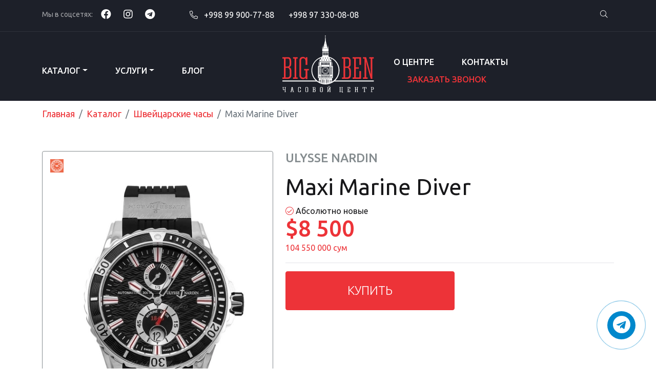

--- FILE ---
content_type: text/html; charset=UTF-8
request_url: https://bigben.uz/product/maxi-marine-diver%20263-10-3-92
body_size: 8396
content:
<!DOCTYPE html>
<html lang="ru">
<head>
    <meta charset="utf-8">
    <meta http-equiv="X-UA-Compatible" content="IE=edge">
    <meta name="viewport" content="width=device-width, initial-scale=1">

        
    
    <link rel="apple-touch-icon" sizes="180x180" href="https://bigben.uz/img/favicon/xapple-touch-icon.png.pagespeed.ic.ZQTOu8ung0.webp">
    <link rel="icon" type="image/png" sizes="32x32" href="https://bigben.uz/img/favicon/xfavicon-32x32.png.pagespeed.ic.RplDZwv921.webp">
    <link rel="icon" type="image/png" sizes="16x16" href="https://bigben.uz/img/favicon/xfavicon-16x16.png.pagespeed.ic.-IWpXQPzJy.webp">
    <link rel="manifest" href="https://bigben.uz/img/favicon/site.webmanifest">
    <link rel="mask-icon" href="https://bigben.uz/img/favicon/safari-pinned-tab.svg" color="#5bbad5">
    <meta name="msapplication-TileColor" content="#da532c">
    <meta name="theme-color" content="#ffffff">

    <!-- CSRF Token -->
    <meta name="csrf-token" content="XkE3AFRlEAOidllFiUBgRz5e0GoQ2mkdkv4zWdBw">

    <title>            Ulysse Nardin Maxi Marine Diver
    </title>
    <meta name="description" content=" Ulysse Nardin Maxi Marine Diver купить в Ташкенте ">
    <meta name="keywords" content=" Ulysse Nardin Maxi Marine Diver купить в Ташкенте ">
    <meta property="og:type" content="website"/>
    <meta property="og:url" content="https://bigben.uz/product/maxi-marine-diver%20263-10-3-92"/>
    <meta property="og:title" content="            Ulysse Nardin Maxi Marine Diver
    "/>
    <meta property="og:description" content=" Ulysse Nardin Maxi Marine Diver купить в Ташкенте "/>
    <meta property="og:image" content="https://bigben.uz/thumbs/7/storage/products/August2023/qemyFVJDURWQm2FZ5M8i.jpg"/>

    <meta name="twitter:card" content="summary_large_image"/>
    <meta name="twitter:url" content="https://bigben.uz/product/maxi-marine-diver%20263-10-3-92"/>
    <meta name="twitter:title" content="            Ulysse Nardin Maxi Marine Diver
    "/>
    <meta name="twitter:description" content=" Ulysse Nardin Maxi Marine Diver купить в Ташкенте "/>
    <meta name="twitter:image" content="https://bigben.uz/thumbs/7/storage/products/August2023/qemyFVJDURWQm2FZ5M8i.jpg"/>

<!-- Google Tag Manager -->
<script>(function(w,d,s,l,i){w[l]=w[l]||[];w[l].push({'gtm.start':new Date().getTime(),event:'gtm.js'});var f=d.getElementsByTagName(s)[0],j=d.createElement(s),dl=l!='dataLayer'?'&l='+l:'';j.async=true;j.src='https://www.googletagmanager.com/gtm.js?id='+i+dl;f.parentNode.insertBefore(j,f);})(window,document,'script','dataLayer','GTM-W3VLSBB4');</script>
<!-- End Google Tag Manager -->

    <script src="https://bigben.uz/js/app.js.pagespeed.jm.ycT4xGV5Nw.js"></script>
    <script src="https://cdnjs.cloudflare.com/ajax/libs/typed.js/2.0.5/typed.min.js"></script>
    <script src="https://bigben.uz/js/skroll.min.js.pagespeed.jm.-fCMpIVo_K.js"></script>

    <!-- Fonts -->
    <link rel="preconnect" href="https://fonts.googleapis.com">
    <link rel="preconnect" href="https://fonts.gstatic.com" crossorigin>
    <link href="https://fonts.googleapis.com/css2?family=Ubuntu:ital,wght@0,300;0,400;0,500;0,700;1,300;1,400;1,500;1,700&display=swap" rel="stylesheet">

    <!-- Styles -->
    <link href="https://bigben.uz/css/A.app.css+fontawesome,,_css,,_all.min.css+owl-carousel,,_assets,,_owl.carousel.css+owl-carousel,,_assets,,_owl.theme.default.min.css,Mcc.hZ6TUmyjx8.css.pagespeed.cf.1aMK6-kKDF.css" rel="stylesheet"/>
    
    <!-- <script defer src="https://use.fontawesome.com/releases/v5.15.4/js/all.js" integrity="sha384-rOA1PnstxnOBLzCLMcre8ybwbTmemjzdNlILg8O7z1lUkLXozs4DHonlDtnE7fpc" crossorigin="anonymous"></script> -->
    
    
    <link rel="stylesheet" href="https://cdn.jsdelivr.net/gh/fancyapps/fancybox@3.5.7/dist/jquery.fancybox.min.css"/>
    <link href="https://bigben.uz/css/A.toaster.min.css+site.css,,qv==1.9.4,Mcc.l-k7_catuy.css.pagespeed.cf.IUT2Pa9qQi.css" rel="stylesheet"/>
    

    <script type="application/ld+json">
    {
     "@context": "http://schema.org",
     "@type": "WebSite",
     "url": "https://bigben.uz/",
     "potentialAction": {
     "@type": "SearchAction",
     "target": "https://bigben.uz/search?q={search_term_string}",
     "query-input": "required name=search_term_string"
     }
    }
    </script>
    <script type="application/ld+json">
    {
        "@context": "http://schema.org",
        "@type": "Organization",
        "name": "Bigben",
        "url": "https://bigben.uz/",
        "logo": "https://bigben.uz/img/logo.svg"
    }
    </script>
    <script type="application/ld+json">
{
    "@context": "http:\/\/schema.org",
    "@type": "BreadcrumbList",
    "itemListElement": [
        {
            "@type": "ListItem",
            "position": 1,
            "item": {
                "@id": "https:\/\/bigben.uz",
                "name": "Главная"
            }
        },
        {
            "@type": "ListItem",
            "position": 2,
            "item": {
                "@id": "https:\/\/bigben.uz\/category",
                "name": "Каталог"
            }
        },
        {
            "@type": "ListItem",
            "position": 3,
            "item": {
                "@id": "https:\/\/bigben.uz\/category\/shvejcarskie-chasy",
                "name": "Швейцарские часы"
            }
        },
        {
            "@type": "ListItem",
            "position": 4,
            "item": {
                "@id": "https:\/\/bigben.uz\/product\/maxi-marine-diver%20263-10-3-92",
                "name": "Maxi Marine Diver"
            }
        }
    ]
}
</script>
        <script type="application/ld+json">
{
    "@context": "https:\/\/schema.org\/",
    "@type": "Product",
    "name": "Maxi Marine Diver",
    "image": "https:\/\/bigben.uz\/thumbs\/7\/storage\/products\/August2023\/qemyFVJDURWQm2FZ5M8i.jpg",
    "description": "Ulysse Nardin Maxi Marine Diver купить в Ташкенте",
    "sku": "",
    "mpn": "",
    "brand": {
        "@type": "Thing",
        "name": "Ulysse Nardin"
    },
    "offers": {
        "@type": "Offer",
        "url": "https:\/\/bigben.uz\/product\/maxi-marine-diver%20263-10-3-92",
        "priceCurrency": "USD",
        "price": "8500",
        "itemCondition": "https:\/\/schema.org\/NewCondition",
        "availability": "http:\/\/schema.org\/InStock",
        "seller": {
            "@type": "OnlineBusiness",
            "name": "Big Ben"
        }
    }
}
</script>


        



</head>
<body>
        <!-- Yandex.Metrika counter -->
<script type="text/javascript">(function(m,e,t,r,i,k,a){m[i]=m[i]||function(){(m[i].a=m[i].a||[]).push(arguments)};m[i].l=1*new Date();k=e.createElement(t),a=e.getElementsByTagName(t)[0],k.async=1,k.src=r,a.parentNode.insertBefore(k,a)})(window,document,"script","https://mc.yandex.ru/metrika/tag.js","ym");ym(85326421,"init",{clickmap:true,trackLinks:true,accurateTrackBounce:true,webvisor:true});</script>
<noscript><div><img src="https://mc.yandex.ru/watch/85326421" style="position:absolute; left:-9999px;" alt=""/></div></noscript>
<!-- /Yandex.Metrika counter -->

<!-- Global site tag (gtag.js) - Google Analytics -->
<script async src="https://www.googletagmanager.com/gtag/js?id=UA-208938439-1"></script>
<script>window.dataLayer=window.dataLayer||[];function gtag(){dataLayer.push(arguments);}gtag('js',new Date());gtag('config','UA-208938439-1');</script>
    <!-- Google Tag Manager (noscript) -->
<noscript><iframe src="https://www.googletagmanager.com/ns.html?id=GTM-W3VLSBB4" height="0" width="0" style="display:none;visibility:hidden"></iframe></noscript>
<!-- End Google Tag Manager (noscript) -->
    <div id="app">
        <div class="header-row d-none d-lg-block">
            <div class="container">
                <div class="wrap d-flex align-items-center justify-content-between">
                    <div class="contacts d-flex">
                        <span class="social-text">Мы в соцсетях:</span>
                        <ul class="list-unstyled list-inline mb-0 ms-3 social-list">
                            <li class="list-inline">
                                <a href="https://www.facebook.com/bigbenwatchuz" aria-label="Facebook" target="_blank"><i class="fab fa-facebook"></i></a>
                                <a href="https://www.instagram.com/bigben.uzbekistan" aria-label="Instagram" target="_blank"><i class="fab fa-instagram"></i></a>
                                <a href="https://t.me/watch_bigben_uz" aria-label="Telegram" target="_blank"><i class="fab fa-telegram"></i></a>
                            </li>
                        </ul>
                        <ul class="list-unstyled list-inline mb-0 ms-5 tel-list">
                            <a class="me-4" href="tel:+998999007788"><i class="fal fa-phone-alt me-2"></i> +998 99 900-77-88</a>
                            <a href="tel:+998973300808">+998 97 330-08-08</a>
                        </ul>
                    </div>
                    <div class="search">
                        <form method="GET" id="search-form" action="https://bigben.uz/search">
                            <div class="input-group">
                                <input type="text" class="form-control" id="q" name="q" placeholder="Поиск" aria-label="Поиск" aria-describedby="button-addon2">
                                <button class="btn btn-link btn-search" aria-label="Поиск" type="button" id="button-addon2"><i class="fal fa-search"></i></button>
                            </div>
                        </form>
                    </div>
                </div>
            </div>
        </div>
        <header class="d-none d-lg-block">
            <div class="container">
                <div class="wrap d-flex align-items-center justify-content-between">
                    <div class="left-menu">
                        <nav class="nav menu">
                            <li class="nav-item dropdown">
                                <a class="nav-link dropdown-toggle" href="https://bigben.uz/category">Каталог</a>
                                <ul class="dropdown-menu">
                                                                            <li><a class="dropdown-item" href="https://bigben.uz/category/shvejcarskie-chasy">Швейцарские часы</a></li>
                                                                            <li><a class="dropdown-item" href="https://bigben.uz/category/yuvelirnye-izdeliya">Ювелирные изделия</a></li>
                                                                            <li><a class="dropdown-item" href="https://bigben.uz/category/aksessuary">Аксессуары</a></li>
                                                                    </ul>
                            </li>
                            <li class="nav-item dropdown">
                                <a class="nav-link dropdown-toggle" href="https://bigben.uz/service">Услуги</a>
                                <ul class="dropdown-menu">
                                                                            <li><a class="dropdown-item" href="https://bigben.uz/service/skupka-chasov">Скупка часов</a></li>
                                                                            <li><a class="dropdown-item" href="https://bigben.uz/service/ocenka-chasov">Оценка часов</a></li>
                                                                            <li><a class="dropdown-item" href="https://bigben.uz/service/skupka-yuvelirnyh-izdelij">Скупка ювелирных изделий</a></li>
                                                                    </ul>
                            </li>
                            <li class="nav-item">
                                <a class="nav-link" href="https://bigben.uz/blog">Блог</a>
                            </li>
                        </nav>
                    </div>
                    <div class="logo">
                        <a href="https://bigben.uz"><img width="179" height="112" src="https://bigben.uz/img/logo.svg" alt="logo" class="img-fluid"></a>
                    </div>
                    <div class="right-menu">
                        <nav class="nav menu">
                            <li class="nav-item">
                                <a class="nav-link" href="https://bigben.uz/page/about">О центре</a>
                            </li>
                            <li class="nav-item">
                                <a class="nav-link" href="https://bigben.uz/contacts">Контакты</a>
                            </li>
                            <li class="nav-item">
                                <a class="nav-link active" href="#" onclick="clearBuy()" data-bs-toggle="modal" data-bs-target="#sendMessage">Заказать звонок</a>
                            </li>
                        </nav>
                    </div>
                </div>
            </div>
        </header>

        <div class="mobile-header d-block d-lg-none">
            <div class="container-fluid">
                <div class="d-flex d-lg-none align-items-center justify-content-between">
                    <button class="btn btn-link btn-m-search open-m-search" aria-label="Поиск">
                        <i class="fas fa-search text-white"></i>
                    </button>
                    <a href="https://bigben.uz"><img width="128" height="80" src="https://bigben.uz/img/m-logo.svg" alt="logo" class="img-fluid m-logo"></a>
                    <button class="btn btn-link btn-menu open-menu">
                        <img width="32" height="23" src="https://bigben.uz/img/menu.svg" alt="menu" class="img-fluid">
                    </button>
                    <button class="btn btn-link btn-menu close-menu d-none">
                        <i class="fal fa-times text-white"></i>
                    </button>
                </div>
            </div>
        </div>

        <div class="mobile-search">
            <div class="container-fluid">
                <form method="GET" action="https://bigben.uz/search">
                    <div class="input-group">
                        <button class="btn btn-link btn-m-search" type="submit"><i class="fal fa-search text-white"></i></button>
                        <input type="text" class="form-control form-control-lg" name="q" placeholder="Поиск" aria-label="Поиск" aria-describedby="button-addon3">
                        <button class="btn btn-link btn-m-search close-m-search" type="button"><i class="fal fa-times text-white"></i></button>
                    </div>
                </form>
            </div>
        </div>

        <div class="mobile-menu">
            <div class="card">
                <div class="card-body px-0">
                    <nav class="navbar navbar-expand-lg px-0">
                        <ul class="navbar-nav w-100">
                            <li class="nav-item dropdown">
                                <a class="nav-link dropdown-toggle d-flex align-items-center justify-content-between show" href="https://bigben.uz/service" id="navbarDropdown" role="button" data-bs-toggle="dropdown" aria-expanded="true">
                                    <span>Каталог</span> <i class="fal fa-plus"></i>
                                </a>
                                <ul class="dropdown-menu show" aria-labelledby="navbarDropdown">
                                                                            <li><a class="dropdown-item" href="https://bigben.uz/category/shvejcarskie-chasy">Швейцарские часы</a></li>
                                                                            <li><a class="dropdown-item" href="https://bigben.uz/category/yuvelirnye-izdeliya">Ювелирные изделия</a></li>
                                                                            <li><a class="dropdown-item" href="https://bigben.uz/category/aksessuary">Аксессуары</a></li>
                                                                    </ul>
                            </li>
                            <li class="nav-item dropdown">
                                <a class="nav-link dropdown-toggle d-flex align-items-center justify-content-between" href="https://bigben.uz/service" id="navbarDropdown-s" role="button" data-bs-toggle="dropdown" aria-expanded="false">
                                    <span>Услуги</span> <i class="fal fa-plus"></i>
                                </a>
                                <ul class="dropdown-menu" aria-labelledby="navbarDropdown-s">
                                                                            <li><a class="dropdown-item" href="https://bigben.uz/service/skupka-chasov">Скупка часов</a></li>
                                                                            <li><a class="dropdown-item" href="https://bigben.uz/service/ocenka-chasov">Оценка часов</a></li>
                                                                            <li><a class="dropdown-item" href="https://bigben.uz/service/skupka-yuvelirnyh-izdelij">Скупка ювелирных изделий</a></li>
                                                                    </ul>
                            </li>
                            <li class="nav-item">
                                <a class="nav-link" href="https://bigben.uz/blog">Блог</a>
                            </li>
                            <li class="nav-item">
                                <a class="nav-link" href="https://bigben.uz/page/about">О центре</a>
                            </li><li class="nav-item">
                                <a class="nav-link" href="https://bigben.uz/contacts">Контакты</a>
                            </li>
                        </ul>
                    </nav>
                </div>
                <div class="card-footer">
                    Телефоны для связи:<br>
                    <a href="tel:+998999007788">+998 99 900-77-88</a><br>
                    <a href="tel:+998973300808">+998 97 330-08-08</a>
                </div>
            </div>
        </div>
        <div class="bg-mobile-menu"></div>

                        <main class="">
                <nav aria-label="breadcrumb justify-content-between" class="bread mt-4 d-none d-lg-block ">
    <div class="container">
        <ol class="breadcrumb px-0 my-0">
            <li class="breadcrumb-item"><a href="https://bigben.uz">Главная</a></li>
            <li class="breadcrumb-item"><a href="https://bigben.uz/category">Каталог</a></li>
                <li class="breadcrumb-item"><a href="https://bigben.uz/category/shvejcarskie-chasy">Швейцарские часы</a></li>
                        <li class="breadcrumb-item active">Maxi Marine Diver</li>
        </ol>
    </div>
</nav>
    <nav aria-label="breadcrumb justify-content-between" class="bread mb-2 mb-lg-5 mt-4 d-block d-lg-none ">
    <div class="container">
        <ol class="breadcrumb px-0 my-0">
            <li class="breadcrumb-item active d-flex align-items-center">
                <i class="fal fa-long-arrow-left me-2"></i>
                                <a href="https://bigben.uz/category/shvejcarskie-chasy">Швейцарские часы</a>
                            </li>
        </ol>
    </div>
</nav>



        <section class="product-page mt-0 mt-lg-5">
        <div class="container">
            <div class="row">
                <div class="col-lg-5">

                    <div class="card product-main-image-wrap" id="product-main-image-wrap">
                        <div class="card-body d-flex justify-content-center align-items-center product-main-image" style="background: url('/thumbs/13/storage/products/August2023/qemyFVJDURWQm2FZ5M8i.jpg')" data-item-n="0" data-src="/thumbs/13/storage/products/August2023/qemyFVJDURWQm2FZ5M8i.jpg">

                                                            <div class="stock_orange align-items-center"><img alt="stock" width="26" height="26" src="https://bigben.uz/img/stock_orange.svg"> <span>в наличии</span></div>
                                                    </div>
                    </div>
                                        <div class="images-list d-none d-lg-flex justify-content-center justify-content-lg-start mt-4">
                        <a class="d-flex align-items-center justify-content-center active" data-thumb-item="0" data-fancybox="gallery" data-src="/thumbs/13/storage/products/August2023/qemyFVJDURWQm2FZ5M8i.jpg">
                            <img width="80" height="80" style="width:auto;height:auto;" src="/thumbs/14/storage/products/August2023/qemyFVJDURWQm2FZ5M8i.jpg" class="img-fluid"/>
                        </a>
                                            </div>

                                        <div class="images-list mobile-images-list d-flex d-lg-none justify-content-center justify-content-lg-start mt-4">
                        <a class="d-flex align-items-center justify-content-center active" data-thumb-item="0" data-src="/thumbs/13/storage/products/August2023/qemyFVJDURWQm2FZ5M8i.jpg">
                            <img width="375" height="649" style="width:auto;height:auto;" src="/thumbs/13/storage/products/August2023/qemyFVJDURWQm2FZ5M8i.jpg" class="img-fluid"/>
                        </a>
                                            </div>
                </div>
                <div class="col-lg-7">
                    <h5 class="brand mb-3 mt-5 mt-lg-0 text-center text-lg-start"><a href="https://bigben.uz/brand/ulysse-nardin">Ulysse Nardin</a></h5>
                    <h1 class="mb-2 text-center text-lg-start">Maxi Marine Diver</h1>
                                            <p class="new mb-2 text-center text-lg-start"><i class="fal fa-check-circle"></i> Абсолютно новые</p>
                                                                                            <div class="price text-center text-lg-start">$8 500</div>
                            <div class="price-sum text-center text-lg-start">104 550 000 сум</div>
                                                                <hr>
                    <div class="text-center text-lg-start">
                        <button type="button" class="btn btn-danger btn-buy mb-5 animation-zoom" onclick="buy('Maxi Marine Diver')" data-bs-toggle="modal" data-bs-target="#sendMessage">КУПИТЬ</button>
                        <button type="button" class="d-none buy-modal" data-bs-toggle="modal" data-bs-target="#sendMessage"></button>
                    </div>

                    <script src="https://yastatic.net/share2/share.js"></script>
                    <p class="mb-2 characteristics-title animation-fade text-center text-lg-start">Поделиться:</p>
                    <div class="ya-share2 mb-4 animation-fade text-center text-lg-start" data-curtain data-color-scheme="blackwhite" data-services="vkontakte,facebook,telegram,twitter,whatsapp"></div>

                    <p class="characteristics-title text-center text-lg-start">Описание и характеристики</p>
                    <div class="characteristics">
                        
                        <div class="row gx-2 mb-2">
                            <div class="col-6 col-md-5 col-lg-4 title"><span>Пол:</div>
                            <div class="col-6 col-md-7 col-lg-8 description"><span>Мужские</span></div>
                        </div>
                                                    <div class="row gx-2 mb-2">
                                <div class="col-6 col-md-5 col-lg-4 title"><span>Референс:</span></div>
                                <div class="col-6 col-md-7 col-lg-8 description"><span>263-10-3/92</span></div>
                            </div>
                                                    <div class="row gx-2 mb-2">
                                <div class="col-6 col-md-5 col-lg-4 title"><span>Материал корпуса:</span></div>
                                <div class="col-6 col-md-7 col-lg-8 description"><span>Нержавеющая сталь</span></div>
                            </div>
                                                    <div class="row gx-2 mb-2">
                                <div class="col-6 col-md-5 col-lg-4 title"><span>Водонепроницаемость:</span></div>
                                <div class="col-6 col-md-7 col-lg-8 description"><span>300 м</span></div>
                            </div>
                                                    <div class="row gx-2 mb-2">
                                <div class="col-6 col-md-5 col-lg-4 title"><span>Диаметр корпуса:</span></div>
                                <div class="col-6 col-md-7 col-lg-8 description"><span>44 мм</span></div>
                            </div>
                                                    <div class="row gx-2 mb-2">
                                <div class="col-6 col-md-5 col-lg-4 title"><span>Стекло:</span></div>
                                <div class="col-6 col-md-7 col-lg-8 description"><span>Сапфировое</span></div>
                            </div>
                                                    <div class="row gx-2 mb-2">
                                <div class="col-6 col-md-5 col-lg-4 title"><span>Цвет циферблата:</span></div>
                                <div class="col-6 col-md-7 col-lg-8 description"><span>Чёрный</span></div>
                            </div>
                                                    <div class="row gx-2 mb-2">
                                <div class="col-6 col-md-5 col-lg-4 title"><span>Тип механизма:</span></div>
                                <div class="col-6 col-md-7 col-lg-8 description"><span>Автоматический</span></div>
                            </div>
                                                    <div class="row gx-2 mb-2">
                                <div class="col-6 col-md-5 col-lg-4 title"><span>Функции:</span></div>
                                <div class="col-6 col-md-7 col-lg-8 description"><span>Часы, минуты, секунды, дата, запас хода</span></div>
                            </div>
                                                    <div class="row gx-2 mb-2">
                                <div class="col-6 col-md-5 col-lg-4 title"><span>Запас хода:</span></div>
                                <div class="col-6 col-md-7 col-lg-8 description"><span>42 часа</span></div>
                            </div>
                                                    <div class="row gx-2 mb-2">
                                <div class="col-6 col-md-5 col-lg-4 title"><span>Калибр:</span></div>
                                <div class="col-6 col-md-7 col-lg-8 description"><span>UN-26</span></div>
                            </div>
                                                    <div class="row gx-2 mb-2">
                                <div class="col-6 col-md-5 col-lg-4 title"><span>Материал ремешка:</span></div>
                                <div class="col-6 col-md-7 col-lg-8 description"><span>Черный каучуковый ремешок с элементами из титана</span></div>
                            </div>
                                                    <div class="row gx-2 mb-2">
                                <div class="col-6 col-md-5 col-lg-4 title"><span>Комплектация:</span></div>
                                <div class="col-6 col-md-7 col-lg-8 description"><span>Коробка, документы</span></div>
                            </div>
                                                    <div class="row gx-2 mb-2">
                                <div class="col-6 col-md-5 col-lg-4 title"><span>Состояние:</span></div>
                                <div class="col-6 col-md-7 col-lg-8 description"><span>Новые</span></div>
                            </div>
                                            </div>
                </div>
            </div>
            <div class="description mt-5">
                
            </div>
        </div>
    </section>

            <section class="products products-category">
            <div class="container">
                <div class="d-flex align-items-end justify-content-center header-block">
                    <h1>Похожие товары</h1>
                </div>
                <div class="product-list">
                    <div class="row g-2 g-lg-4">
                                                    <div class="col-6 col-lg-3 animation-fade">
                                <a href="https://bigben.uz/product/datejust-41%20126300-0003">
                                    <div class="card">
                                        <img width="305" height="390" src="/thumbs/7/storage/products/March2023/xz4jjvwuyo0SxiPGYCKqY.jpg.pagespeed.ic.4axZFE_H0n.webp" class="card-img-top" alt="Datejust 41">
                                        <div class="card-body text-center">
                                            <span class="card-title">Rolex</span>
                                            <h5 class="brand">Datejust 41</h5>
                                                                                                                                                <div class="price">$11 200</div>
                                                                                                                                    </div>
                                                                                    <div class="stock_orange align-items-center"><img alt="stock" width="26" height="26" src="https://bigben.uz/img/stock_orange.svg"> <span>в наличии</span></div>
                                                                            </div>
                                </a>
                            </div>
                                                    <div class="col-6 col-lg-3 animation-fade">
                                <a href="https://bigben.uz/product/slime-line%20FC-306G4S6">
                                    <div class="card">
                                        <img width="305" height="390" src="/thumbs/7/storage/products/September2023/hq4sWmK4YwRIqYkswiIE.jpg" class="card-img-top" alt="Slime line">
                                        <div class="card-body text-center">
                                            <span class="card-title">Frederique Constant</span>
                                            <h5 class="brand">Slime line</h5>
                                                                                                                                                <div class="price">$1 700</div>
                                                                                                                                    </div>
                                                                                    <div class="stock_orange align-items-center"><img alt="stock" width="26" height="26" src="https://bigben.uz/img/stock_orange.svg"> <span>в наличии</span></div>
                                                                            </div>
                                </a>
                            </div>
                                                    <div class="col-6 col-lg-3 animation-fade">
                                <a href="https://bigben.uz/product/marine%205517TI-G2-9ZU">
                                    <div class="card">
                                        <img width="305" height="390" src="/thumbs/7/storage/products/June2024/1us31wSp4M2Hl8WYFlob.jpg" class="card-img-top" alt="Marine">
                                        <div class="card-body text-center">
                                            <span class="card-title">Breguet</span>
                                            <h5 class="brand">Marine</h5>
                                                                                                                                                <div class="price">Цена по запросу</div>
                                                                                                                                    </div>
                                                                                    <div class="stock_orange align-items-center"><img alt="stock" width="26" height="26" src="https://bigben.uz/img/stock_orange.svg"> <span>в наличии</span></div>
                                                                            </div>
                                </a>
                            </div>
                                                    <div class="col-6 col-lg-3 animation-fade">
                                <a href="https://bigben.uz/product/1815-up-down">
                                    <div class="card">
                                        <img width="305" height="390" src="/thumbs/7/storage/products/September2025/xjkFlfDVPwiwiygYzhvKk.jpg.pagespeed.ic.Sw1OR6DTj_.webp" class="card-img-top" alt="1815 UP/DOWN">
                                        <div class="card-body text-center">
                                            <span class="card-title">A. Lange &amp; Söhne</span>
                                            <h5 class="brand">1815 UP/DOWN</h5>
                                                                                                                                                <div class="price">Цена по запросу</div>
                                                                                                                                    </div>
                                                                                    <div class="stock_orange align-items-center"><img alt="stock" width="26" height="26" src="https://bigben.uz/img/stock_orange.svg"> <span>в наличии</span></div>
                                                                            </div>
                                </a>
                            </div>
                                            </div>
                </div>
            </div>
        </section>
    
    <script>$('.images-list a').hover(function(){imageUrl=$(this).data('src');if(imageUrl==$('.product-main-image').data('src')){return false;}$.when($('.product-main-image').animate({opacity:0},150),).then(function(){$('.product-main-image').css("background","url('"+imageUrl+"')");$('.product-main-image').animate({opacity:1},150);});$('.product-main-image').data('item-n',$(this).data('thumb-item'));$('.product-main-image').data('src',imageUrl);$('.images-list a').removeClass('active');$(this).addClass('active');});$('.mobile-images-list a').click(function(){imageUrl=$(this).data('src');if(imageUrl==$('.product-main-image').data('src')){return false;}$.when($('.product-main-image').animate({opacity:0},150),).then(function(){$('.product-main-image').css("background","url('"+imageUrl+"')");$('.product-main-image').animate({opacity:1},150);});$('.product-main-image').data('item-n',$(this).data('thumb-item'));$('.product-main-image').data('src',imageUrl);$('.images-list a').removeClass('active');$(this).addClass('active');});$('.product-main-image').click(function(){$('.images-list a[data-thumb-item = '+$(this).data('item-n')+']').trigger('click')});var image_wrap=document.getElementById("product-main-image-wrap");Hammer(image_wrap).on("swipeleft",function(){if($('.mobile-images-list .active').next().length){$('.mobile-images-list .active').next().trigger('click');}});Hammer(image_wrap).on("swiperight",function(){if($('.mobile-images-list .active').prev().length){$('.mobile-images-list .active').prev().trigger('click');}});</script>


            <section class="service-bottom">
                <div class="container">
                    <div class="row">
                        <div class="col-lg-12">
                            <div class="catalog__text"></div>
                        </div>
                    </div>
                </div>
            </section>
        </main>

        <a href="https://t.me/bigbenwatchuz" target="_blank" title="Написать в Telegram" rel="noopener noreferrer"><div class="telegram-button"><i class="fab fa-telegram"></i></div></a>

        

        

        <footer>
            <div class="container">
                <div class="row">
                    <div class="col-lg-6 text-center text-md-start">
                        <img width="128" height="80" src="https://bigben.uz/img/logo_footer.svg" alt="logo" class="img-fluid mb-3">
                        <p>Выкуп • Продажа • Trade in<br>Швейцарских часов и брендовых ювилерных изделий</p>
                        <ul class="foot-menu list-unstyled list-inline mt-3 mt-lg-5">
                            <li class="list-inline-item"><a href="https://bigben.uz/category">Каталог</a></li>
                            <li class="list-inline-item"><a href="https://bigben.uz/service">Услуги</a></li>
                            <li class="list-inline-item"><a href="https://bigben.uz/blog">Блог</a></li>
                            <li class="list-inline-item"><a href="https://bigben.uz/page/about">О центре</a></li>
                            <li class="list-inline-item"><a href="https://bigben.uz/contacts">Контакты</a></li>
                        </ul>
                    </div>
                    <div class="col-lg-6 text-center text-md-start mt-4 mt-lg-0">
                        <p>Следите за нами</p>
                        <ul class="list-unstyled list-inline social-list mb-4 mb-lg-5">
                            <li class="list-inline">
                                <a href="https://www.facebook.com/bigbenwatchuz" aria-label="Facebook" target="_blank"><i class="fab fa-facebook"></i></a>
                                <a href="https://www.instagram.com/bigben.uzbekistan" aria-label="Instagram" target="_blank"><i class="fab fa-instagram"></i></a>
                                <a href="https://t.me/watch_bigben_uz" aria-label="Telegram" target="_blank"><i class="fab fa-telegram"></i></a>
                            </li>
                        </ul>
                        <p class="mb-1">Есть вопросы? Пиши в Телеграм</p>
                        <a href="https://t.me/bigbenwatchuz" target="_blank">@bigbenwatchuz</a>
                        <p class="mt-4 mt-lg-5 mb-3">Контакты</p>
                        <p class="text-white mb-2">г. Ташкент, проспект Амира Темура, 40, Алайский базар (Ювелирный павильон), этаж 2, магазин 59</p>
                        <p class="mb-2"><a href="tel:+998999007788">+998 99 900-77-88</a>&nbsp;&nbsp;<span class="text-white">|</span>&nbsp;&nbsp;<a href="tel:+998973300808">+998 97 330-08-08</a></p>
                        <p class="mb-0"><a href="email:info@bigben.uz">info@bigben.uz</a></p>
                    </div>
                </div>
            </div>
        </footer>
        <div class="footer-row">
            <div class="container">
                <div class="d-block d-md-flex align-items-center justify-content-between text-center text-md-start">
                    <p class="text-white mb-0">© 2025  «Big Ben» часовой ювелирный центр</p>
                    <p class="text-white mb-0">Разработка сайта — <a href="https://endpoint.uz" target="_blank">ENDPOINT</a></p>
                </div>
            </div>
        </div>
    </div>

    <!-- Modal -->
    <div class="modal fade" id="sendMessage" tabindex="-1" aria-labelledby="sendMessageLabel" aria-hidden="true">
        <div class="modal-dialog modal-dialog-centered">
            <div class="modal-content">
                <div class="modal-body px-4 py-5">
                    <div class="text-center mb-5 text-dark">КУПИТЬ / ЗАКАЗАТЬ</div>
                    <button type="button" class="btn-close" data-bs-dismiss="modal" aria-label="Close"></button>
                    <form method="POST" action="https://bigben.uz/message" id="sendMessageForm" enctype="multipart/form-data">
                        <input type="hidden" name="_token" value="XkE3AFRlEAOidllFiUBgRz5e0GoQ2mkdkv4zWdBw">                        <input type="hidden" id="product-name" name="product" value="">
                        <input type="hidden" name="recaptcha_check" id="recaptcha-check">
                        <div class="mb-3">
                            <input type="text" class="form-control form-control-lg" id="u-name" name="name" placeholder="Ваше имя" required>
                            <span class="invalid-feedback">
                                <strong>Поле обязательно для заполнения</strong>
                            </span>
                        </div>
                        <div class="mb-3">
                            <input type="tel" class="form-control form-control-lg" id="tel" name="tel" placeholder="Ваш телефон" required>
                            <span class="invalid-feedback">
                                <strong>Поле обязательно для заполнения и должно быть в формате номера телефона</strong>
                            </span>
                        </div>
                        <div class="mb-3">
                            <textarea class="form-control form-control-lg" id="mes" name="mes" rows="4" placeholder="Ваше сообшение"></textarea>
                        </div>
                        <small>Нажимая на кнопку «Оставить заявку», вы принимаете <a href="https://bigben.uz/page/policy">политику конфиденциальностии</a> сервиса</small>
                        <button type="button" onclick="check_form()" class="btn btn-danger btn-lg form-control mt-5 py-3">ОСТАВИТЬ ЗАЯВКУ</button>
                    </form>
                </div>
            </div>
        </div>
    </div>

    <script src="https://www.google.com/recaptcha/api.js?render=6LehPXQcAAAAAD_wuy-ewFCs4RIS3scF5OZYxTak"></script>
    <script>grecaptcha.ready(function(){grecaptcha.execute('6LehPXQcAAAAAD_wuy-ewFCs4RIS3scF5OZYxTak',{action:'check'}).then(function(token){if(token){document.getElementById('recaptcha-check').value=token;}});});</script>

    <script src="https://bigben.uz/js,_toastr.js+js,_site.js,qv==1.5.1+js,_filters.js,qv==1.5+css,_owl-carousel,_owl.carousel.min.js.pagespeed.jc.GBUKtix3qP.js"></script><script>eval(mod_pagespeed_LNHNA22wvQ);</script>
    <script>eval(mod_pagespeed_G7otbX7iOC);</script>
    <script>eval(mod_pagespeed_pt5KGi_Oui);</script>


    <!-- Scripts -->

    <script src="https://hammerjs.github.io/dist/hammer.min.js"></script>
    <script>eval(mod_pagespeed_0UoSTdRz1d);</script>
    <script src="https://cdn.jsdelivr.net/gh/fancyapps/fancybox@3.5.7/dist/jquery.fancybox.min.js"></script>
</body>
</html>


--- FILE ---
content_type: text/html; charset=utf-8
request_url: https://www.google.com/recaptcha/api2/anchor?ar=1&k=6LehPXQcAAAAAD_wuy-ewFCs4RIS3scF5OZYxTak&co=aHR0cHM6Ly9iaWdiZW4udXo6NDQz&hl=en&v=naPR4A6FAh-yZLuCX253WaZq&size=invisible&anchor-ms=20000&execute-ms=15000&cb=k7v6vloktjv9
body_size: 45086
content:
<!DOCTYPE HTML><html dir="ltr" lang="en"><head><meta http-equiv="Content-Type" content="text/html; charset=UTF-8">
<meta http-equiv="X-UA-Compatible" content="IE=edge">
<title>reCAPTCHA</title>
<style type="text/css">
/* cyrillic-ext */
@font-face {
  font-family: 'Roboto';
  font-style: normal;
  font-weight: 400;
  src: url(//fonts.gstatic.com/s/roboto/v18/KFOmCnqEu92Fr1Mu72xKKTU1Kvnz.woff2) format('woff2');
  unicode-range: U+0460-052F, U+1C80-1C8A, U+20B4, U+2DE0-2DFF, U+A640-A69F, U+FE2E-FE2F;
}
/* cyrillic */
@font-face {
  font-family: 'Roboto';
  font-style: normal;
  font-weight: 400;
  src: url(//fonts.gstatic.com/s/roboto/v18/KFOmCnqEu92Fr1Mu5mxKKTU1Kvnz.woff2) format('woff2');
  unicode-range: U+0301, U+0400-045F, U+0490-0491, U+04B0-04B1, U+2116;
}
/* greek-ext */
@font-face {
  font-family: 'Roboto';
  font-style: normal;
  font-weight: 400;
  src: url(//fonts.gstatic.com/s/roboto/v18/KFOmCnqEu92Fr1Mu7mxKKTU1Kvnz.woff2) format('woff2');
  unicode-range: U+1F00-1FFF;
}
/* greek */
@font-face {
  font-family: 'Roboto';
  font-style: normal;
  font-weight: 400;
  src: url(//fonts.gstatic.com/s/roboto/v18/KFOmCnqEu92Fr1Mu4WxKKTU1Kvnz.woff2) format('woff2');
  unicode-range: U+0370-0377, U+037A-037F, U+0384-038A, U+038C, U+038E-03A1, U+03A3-03FF;
}
/* vietnamese */
@font-face {
  font-family: 'Roboto';
  font-style: normal;
  font-weight: 400;
  src: url(//fonts.gstatic.com/s/roboto/v18/KFOmCnqEu92Fr1Mu7WxKKTU1Kvnz.woff2) format('woff2');
  unicode-range: U+0102-0103, U+0110-0111, U+0128-0129, U+0168-0169, U+01A0-01A1, U+01AF-01B0, U+0300-0301, U+0303-0304, U+0308-0309, U+0323, U+0329, U+1EA0-1EF9, U+20AB;
}
/* latin-ext */
@font-face {
  font-family: 'Roboto';
  font-style: normal;
  font-weight: 400;
  src: url(//fonts.gstatic.com/s/roboto/v18/KFOmCnqEu92Fr1Mu7GxKKTU1Kvnz.woff2) format('woff2');
  unicode-range: U+0100-02BA, U+02BD-02C5, U+02C7-02CC, U+02CE-02D7, U+02DD-02FF, U+0304, U+0308, U+0329, U+1D00-1DBF, U+1E00-1E9F, U+1EF2-1EFF, U+2020, U+20A0-20AB, U+20AD-20C0, U+2113, U+2C60-2C7F, U+A720-A7FF;
}
/* latin */
@font-face {
  font-family: 'Roboto';
  font-style: normal;
  font-weight: 400;
  src: url(//fonts.gstatic.com/s/roboto/v18/KFOmCnqEu92Fr1Mu4mxKKTU1Kg.woff2) format('woff2');
  unicode-range: U+0000-00FF, U+0131, U+0152-0153, U+02BB-02BC, U+02C6, U+02DA, U+02DC, U+0304, U+0308, U+0329, U+2000-206F, U+20AC, U+2122, U+2191, U+2193, U+2212, U+2215, U+FEFF, U+FFFD;
}
/* cyrillic-ext */
@font-face {
  font-family: 'Roboto';
  font-style: normal;
  font-weight: 500;
  src: url(//fonts.gstatic.com/s/roboto/v18/KFOlCnqEu92Fr1MmEU9fCRc4AMP6lbBP.woff2) format('woff2');
  unicode-range: U+0460-052F, U+1C80-1C8A, U+20B4, U+2DE0-2DFF, U+A640-A69F, U+FE2E-FE2F;
}
/* cyrillic */
@font-face {
  font-family: 'Roboto';
  font-style: normal;
  font-weight: 500;
  src: url(//fonts.gstatic.com/s/roboto/v18/KFOlCnqEu92Fr1MmEU9fABc4AMP6lbBP.woff2) format('woff2');
  unicode-range: U+0301, U+0400-045F, U+0490-0491, U+04B0-04B1, U+2116;
}
/* greek-ext */
@font-face {
  font-family: 'Roboto';
  font-style: normal;
  font-weight: 500;
  src: url(//fonts.gstatic.com/s/roboto/v18/KFOlCnqEu92Fr1MmEU9fCBc4AMP6lbBP.woff2) format('woff2');
  unicode-range: U+1F00-1FFF;
}
/* greek */
@font-face {
  font-family: 'Roboto';
  font-style: normal;
  font-weight: 500;
  src: url(//fonts.gstatic.com/s/roboto/v18/KFOlCnqEu92Fr1MmEU9fBxc4AMP6lbBP.woff2) format('woff2');
  unicode-range: U+0370-0377, U+037A-037F, U+0384-038A, U+038C, U+038E-03A1, U+03A3-03FF;
}
/* vietnamese */
@font-face {
  font-family: 'Roboto';
  font-style: normal;
  font-weight: 500;
  src: url(//fonts.gstatic.com/s/roboto/v18/KFOlCnqEu92Fr1MmEU9fCxc4AMP6lbBP.woff2) format('woff2');
  unicode-range: U+0102-0103, U+0110-0111, U+0128-0129, U+0168-0169, U+01A0-01A1, U+01AF-01B0, U+0300-0301, U+0303-0304, U+0308-0309, U+0323, U+0329, U+1EA0-1EF9, U+20AB;
}
/* latin-ext */
@font-face {
  font-family: 'Roboto';
  font-style: normal;
  font-weight: 500;
  src: url(//fonts.gstatic.com/s/roboto/v18/KFOlCnqEu92Fr1MmEU9fChc4AMP6lbBP.woff2) format('woff2');
  unicode-range: U+0100-02BA, U+02BD-02C5, U+02C7-02CC, U+02CE-02D7, U+02DD-02FF, U+0304, U+0308, U+0329, U+1D00-1DBF, U+1E00-1E9F, U+1EF2-1EFF, U+2020, U+20A0-20AB, U+20AD-20C0, U+2113, U+2C60-2C7F, U+A720-A7FF;
}
/* latin */
@font-face {
  font-family: 'Roboto';
  font-style: normal;
  font-weight: 500;
  src: url(//fonts.gstatic.com/s/roboto/v18/KFOlCnqEu92Fr1MmEU9fBBc4AMP6lQ.woff2) format('woff2');
  unicode-range: U+0000-00FF, U+0131, U+0152-0153, U+02BB-02BC, U+02C6, U+02DA, U+02DC, U+0304, U+0308, U+0329, U+2000-206F, U+20AC, U+2122, U+2191, U+2193, U+2212, U+2215, U+FEFF, U+FFFD;
}
/* cyrillic-ext */
@font-face {
  font-family: 'Roboto';
  font-style: normal;
  font-weight: 900;
  src: url(//fonts.gstatic.com/s/roboto/v18/KFOlCnqEu92Fr1MmYUtfCRc4AMP6lbBP.woff2) format('woff2');
  unicode-range: U+0460-052F, U+1C80-1C8A, U+20B4, U+2DE0-2DFF, U+A640-A69F, U+FE2E-FE2F;
}
/* cyrillic */
@font-face {
  font-family: 'Roboto';
  font-style: normal;
  font-weight: 900;
  src: url(//fonts.gstatic.com/s/roboto/v18/KFOlCnqEu92Fr1MmYUtfABc4AMP6lbBP.woff2) format('woff2');
  unicode-range: U+0301, U+0400-045F, U+0490-0491, U+04B0-04B1, U+2116;
}
/* greek-ext */
@font-face {
  font-family: 'Roboto';
  font-style: normal;
  font-weight: 900;
  src: url(//fonts.gstatic.com/s/roboto/v18/KFOlCnqEu92Fr1MmYUtfCBc4AMP6lbBP.woff2) format('woff2');
  unicode-range: U+1F00-1FFF;
}
/* greek */
@font-face {
  font-family: 'Roboto';
  font-style: normal;
  font-weight: 900;
  src: url(//fonts.gstatic.com/s/roboto/v18/KFOlCnqEu92Fr1MmYUtfBxc4AMP6lbBP.woff2) format('woff2');
  unicode-range: U+0370-0377, U+037A-037F, U+0384-038A, U+038C, U+038E-03A1, U+03A3-03FF;
}
/* vietnamese */
@font-face {
  font-family: 'Roboto';
  font-style: normal;
  font-weight: 900;
  src: url(//fonts.gstatic.com/s/roboto/v18/KFOlCnqEu92Fr1MmYUtfCxc4AMP6lbBP.woff2) format('woff2');
  unicode-range: U+0102-0103, U+0110-0111, U+0128-0129, U+0168-0169, U+01A0-01A1, U+01AF-01B0, U+0300-0301, U+0303-0304, U+0308-0309, U+0323, U+0329, U+1EA0-1EF9, U+20AB;
}
/* latin-ext */
@font-face {
  font-family: 'Roboto';
  font-style: normal;
  font-weight: 900;
  src: url(//fonts.gstatic.com/s/roboto/v18/KFOlCnqEu92Fr1MmYUtfChc4AMP6lbBP.woff2) format('woff2');
  unicode-range: U+0100-02BA, U+02BD-02C5, U+02C7-02CC, U+02CE-02D7, U+02DD-02FF, U+0304, U+0308, U+0329, U+1D00-1DBF, U+1E00-1E9F, U+1EF2-1EFF, U+2020, U+20A0-20AB, U+20AD-20C0, U+2113, U+2C60-2C7F, U+A720-A7FF;
}
/* latin */
@font-face {
  font-family: 'Roboto';
  font-style: normal;
  font-weight: 900;
  src: url(//fonts.gstatic.com/s/roboto/v18/KFOlCnqEu92Fr1MmYUtfBBc4AMP6lQ.woff2) format('woff2');
  unicode-range: U+0000-00FF, U+0131, U+0152-0153, U+02BB-02BC, U+02C6, U+02DA, U+02DC, U+0304, U+0308, U+0329, U+2000-206F, U+20AC, U+2122, U+2191, U+2193, U+2212, U+2215, U+FEFF, U+FFFD;
}

</style>
<link rel="stylesheet" type="text/css" href="https://www.gstatic.com/recaptcha/releases/naPR4A6FAh-yZLuCX253WaZq/styles__ltr.css">
<script nonce="1vuvJdZo2nr5m14YAGQdEQ" type="text/javascript">window['__recaptcha_api'] = 'https://www.google.com/recaptcha/api2/';</script>
<script type="text/javascript" src="https://www.gstatic.com/recaptcha/releases/naPR4A6FAh-yZLuCX253WaZq/recaptcha__en.js" nonce="1vuvJdZo2nr5m14YAGQdEQ">
      
    </script></head>
<body><div id="rc-anchor-alert" class="rc-anchor-alert"></div>
<input type="hidden" id="recaptcha-token" value="[base64]">
<script type="text/javascript" nonce="1vuvJdZo2nr5m14YAGQdEQ">
      recaptcha.anchor.Main.init("[\x22ainput\x22,[\x22bgdata\x22,\x22\x22,\[base64]/[base64]/[base64]/[base64]/[base64]/[base64]/[base64]/eShDLnN1YnN0cmluZygzKSxwLGYsRSxELEEsRixJKTpLayhDLHApfSxIPWZ1bmN0aW9uKEMscCxmLEUsRCxBKXtpZihDLk89PUMpZm9yKEE9RyhDLGYpLGY9PTMxNXx8Zj09MTU1fHxmPT0xMzQ/[base64]/[base64]/[base64]\\u003d\x22,\[base64]\\u003d\x22,\x22w6UoKcO5SjNCRMOgwrtTWsKyw4/Du1rCi8KKwpwkw5pCPcOQw78YbH0dZwFRw7E8YwfDtX4bw5jDtcKZSGwQbMKtCcKqPhZbwo/CnUx1bz1xEcK0wqfDrB4RwoZnw7RAClTDhm/CmcKHPsKdwqDDg8OXwqfDocObOCbCjsKpQwnCqcOxwqdhwqDDjsKzwqF+UsOjwqVOwqkkwrnDkmEpw6RSXsOhwr8xIsOPw4/Cv8OGw5YKwrbDiMOHVsKww5tYwoXCqzMNG8OLw5A4w5nCkmXCg0TDqykcwrlrcXjCt07DtQgawobDnsOBYARiw759AlnCl8Okw67ChxHDngPDvD3ClMOBwr9Bw4Aow6PCoEnCjcKSdsKQw6UOaEJ0w78bwpxQT1pmWcKcw4p/wojDuiEKwo7Cu27CvELCvGFGwovCusK0w7/CuBMywq5Iw6xhJ8Opwr3Cg8OgwrDCocKsT1MYwrPCtsKMbTnDq8OLw5EDw63DpsKEw4F2WlfDmMKEBxHCqMKFwrBkeR17w6NGD8OTw4DCmcOsEUQ8wrI1ZsO3woZjGShMw7h5Z0LDhsK5ay3DiHMkVsOVwqrCpsO2w7nDuMO3w69Iw4nDgcKVwrhSw5/Dt8OHwp7CtcOcSAg3w77CtMOhw4XDuAgPNAtEw4/DjcOyMG/DpF3DhMOoRUTCo8ODbMKiwo/[base64]/CqibCiADDiX0Pw5/DmcKvADIew489fMO9wqgqY8O5e2ZnQMO7LcOFSMO9wrTCnGzCp0YuB8OKEQjCqsKnwojDv2VbwqR9HsOeB8Ofw7HDuzRsw4HDmEpGw6DCmMK8wrDDrcOAwonCnVzDgihHw5/CqCXCo8KACFYBw5nDn8K/PnbChMKHw4UWMETDvnTChsKVwrLCmyshwrPCuhDCpMOxw54xwqQHw7/DnykeFsKBw7bDj2gGP8OfZcKnNw7DisKOYizCgcK5w5crwokrFwHCisOuwpc/R8OrwrA/[base64]/ClyzCl8KkcsOEwr3DtSVdASXCtwvDvMK1wrNQwpzCu8K6woXDhwzDrsK0w6zCgTwRwo/CkSfDr8OUJicdOyjDp8OIJynDlcK1wpUFw6XCtXQsw7p8w5zCog3DrcOawrzCh8OFMsOgKcOIc8O/[base64]/Cu8KOakEGw7LCr8KLwrlQO8OFwod7cQLCjGk3w5nCtcOvw6XDnnxcUzfClSgkwoENNcOiwpjCjSrCjcO/w68fwqIVw6Ftw4kfwrbDv8KgwqHCocOMHsKzw6hXw6/ClhkaNcOfP8KBwrjDgMKgwoDDlsKbPMOEw6nCrS4RwrVxwoQOcxnCtwHDgUB8a28Pw5VbCsO2MMKswqtTDMKBbcKPZR8Lw6/Cr8Kcw4LDkU3DoCHCinBCwrN9wptHwoPCnBZlwrvCshArIcKxwrttwo/Ct8Kjwp8QwpwEfsKJfFTCmWVLF8OZDj0/w5/CuMOtZMKKFG8iw7FERMOILcOcw4hLw7jCpMO2djISw4MkwqbCvijCksO+esOBPD3DscOdwqBew4M6w4vDiiDDrm11w4VCLX3CjRMQDcO1wr/Dv1gEwq3CnsObRnssw7LCqMKgw4vDp8OPbxJNwpkGwofCs2NlThfDvSTCusOJwojCsRhRA8KABsOQw5nDu1TCrHrCgcKVIEovw65hUUvDjsOQSMONw53Dr2TClMKNw4AEaXVKw4zCp8O4wp8Aw7fDlE3DvQPDmGsmw67DgsKgw5/DpsKNw4bCnwI0w6kJXsKQAnrCnxPDgHIpwqsGAkM8JMK8wrNJKGgySlbClSnCh8KNEsKaQUDCohIiw7l8w4bCpW12w5o9RxfCqcKJwoVOw5fCmcOkfWoVwqDDvMKkw5t6EMOUw59yw7TDvMOawp42w7p/w7jCvMO9WC3DrzrCmMOOb2NQwrd0BEHDmsKPAMKWw6JAw5Nuw4HDn8Kxw4RiwpHCicO6wq3CkUdwZRvCo8K/[base64]/Du8Ovw4txa8O/X1DDsE4qwrVzwoTDhMOfXMOrwqfCmcKrwrnCnktww4vCssKsPB7DvMOnw75XAsKbORUQG8KTRcKpw4zDnkIUEsOuQ8Odw4XCmjvCgMO/[base64]/ClcOiw6TDhBw6QcOlG8KuOsOaw4VxIMKdBcKbwr/[base64]/CpsK5wqbDnMKwEcKDwq3DjU7Dh8OnwqTCkmDDh3LCusKHSsKnw4tiUAUIw5ciER5Dw7TCjMKSw5/Do8K/wrLDm8KiwotVY8Ofw6fCkMOgw7wZZiPDlFobDhkZw60yw5p9wpPDrk/DhUgzKCLDucOAT2/ChBTDu8KQQEbCsMKMwrbDusKDBl4tf3RPfcOIw7YHWT/[base64]/CtV3DvsK0esKDf8KyRRXCr8K9e2rDrHszb8KTXcOow7w7w4NgMypKw49mw78DbMOmDcO6woNTPMOIw6/[base64]/DlUEeTcOgwojDtQh1w5R/[base64]/DkMKHH8KGGsK2FmDDrMOQw7UkbsKbCURefMKwasKZQAfCiXPDiMOQwoXDmcOrbsObwp/[base64]/[base64]/CoMKPw55YMWjCv8OtUcKwwqTDsEjDoHAuwr05wpxMwoU6D8O+G8K6w7gYTWDCrVXCqXPDisOGXmR4RR1AwqjDkUk5csKhwqcHwponwo/CjVrDj8OIcMOYX8KXeMOtwoM/w5sMSntBAn17wp0QwqQ9w6YfRBPDgcKOU8K/w5FRwrXClcOmw4/CkjoXwqTCocKAe8O3wrHDvsOsVlPCjAPCqsK4wrnCrcKSPMKLQi7CqcKgw53DryjCn8KsA0/CncOIL3lhwrICw7nDsjPDv07CjcOvw7YONwHDglHDrMO+eMOCVcO1VsOCYzLDpXtswptEQMODByxefw93wq/[base64]/w6XCkARscXnCksOvfcK5wpJVdUTDlMKLFT5DwoYlJzY9TBo7w7nDpcK/[base64]/DpcKOC8KSCsKQKy1jwr9faTLCiMK5HnEWwqTChcKIeMOqIRPCrSnCmjwURMKRT8O8EMOWCMOWfMOcPMKrw4DDlh3DsALDl8KCf0zCvFjCpsKXJcKmwp/DiMODw6F9w5DCrG0TQk3CusKOw73DkDTDnMKCwp4eKsOTVMOsVcKdw6Row4TDkU7DtkXCm2DDgwPDnCzDucO/wqd0w5nCksOOwpRUwqsNwosIwoEVw5XDpcKlVRLDhB7CnBjCgcOgZsOPX8KVFsOsb8OcRMKiPB5bbC/CnMK/N8OkwqgTHhsgDcODwo1uDMKyM8O1EMKbwqnDmcOywqAvZcOqCirCqyXDiU7CtkXCqUlawqwXRHgwc8KlwrjDmiDDswQyw6LCqmnDu8OcdcK+wopJwqLCusKswp41w7nCjMKGw4IDw41OwobCjsOuw5LCnCXDgB/ChMO8aB/Ck8KDVsOLwq7CoF3DvsKHw49KSMKjw7AMKMOHc8O5wqkXI8Kuw5zDlcOtUg/Ct3PDjHk8wrQrWlR7MhnDtmTCtcO0Lgl0w6IQwrlew7PDq8Kaw5ZaCMKbwqlGwrscwofCnhHDuHvCi8K2w7nDgmjCgcOcwqPCpizChMOmTsK4NCLDhTXCkmrDl8OMKlFawpTDrMOEw6JpfjZtwo/DmFLDmMKMWzvCvcO2w7TCpMK4wqnCncKpwpM6wqbDpmvCuDzCv3TCr8K9KjLDrsK4QMOSF8OkGG1NwoHClUvDpyU3w67CtMKkwqNpO8KOGw5IX8KqwoRow6TCqMOXWMOUZDJNw7zDszjCoAk+BA/[base64]/wrVpVSNOw4VGwqkifVnCpMKhw4dqwpF/RGDCs8OFCSDCvwFAwpTCuMK6NwHCvCQEwq/DncO6w5rDmsKmw4lSwrBdBEw2BsO5w6nDhiLCimdGAXDDosO6UsKBwoPDgcKTwrPClcKMw6zCkCh7w5BfDcKdUMObwonCvG4zwpkPdMKmKMOCw5vDpsOVwphdJMOXwrIVJMO+UQpaw6zCpsOiwpDDtjMISxFEa8Kqw4bDhDZEwrk3Q8OmwqlMYcKsw4/Dk01kwr5MwoBTwoUQwpHClWfCoMKCBwnCi3LDu8O5OEvCvcKWRjDCo8OhQ2VVw7PDrUrCosKNdMKlHArCnMKHwrzDlcK5wq3Cp2o9cSUBW8KWS0xtwqo+T8OKwr88DFRKwpjDuzlfehxdw7HDvMObPcOyw7AWw45Xw4V7wp7DpnM2HRcILzlUXVrCu8OJGAgMLg/DpETDlUDCnMOjPEF9A2wxacK/wq/DgUR9OgU8w6DClcOMHMObw5UkYsK8PXJXF1zCuMKEBiXDliBNScO7w4rClcKXOMK4K8O1IQ3DgMOQwrrDmh/Dsj14TcKgwqTCrMOew75Jw4ALw5jCg23DkRtvQMOuwoDCjsKEDER9e8O0w58Ow7bDhFPDvMKFFRhPw6c8wo4/S8KcQF9POsOPe8OZw5HCoxxkwp9SwoLDkUQUw58Rw43DuMOuXMKTw5LCt3Zqw5YRaG4nw6vDocKUw6LDmsK/[base64]/[base64]/CnMOoWg0Qwqk6N8KeJsK+BCzDgsK6wpkzCV/CmcOJMsKdwoIWwrnDoT3CiDXDrQVww58TwpPDtsO1wrQ6E3XDiMOuwqLDlDFzw4vDi8KRXsKGw73DgjzClsO+wozCi8KZwqzDq8Oww6vDjVvDvMOpw6ByRBdTwqXCucKXwrHDshsCZijCj1gfHsK3E8K5w4/CjcO1w7BTwrlNUMOqXyzDiRbDumjDmMKGAMKwwqJ4LMOMasOYwpLCicOgFsOgTcKFw7bCgWBrPcKSY2/Cvh/[base64]/woDCp8Oof8KGw59LwpbDg8KxwqtLw5M2w4hPJsOZwo1UMMO7wp4cw4dCIcK2w7ZHwpjDkAUEwqTCpMKyWVHDqmZeMkHCrsOUW8KOw5zCr8OKw5IXDUvCp8KLwp7DhsO/YMK2dQPCsy1Fw7pnw7/[base64]/wo9kAwgyNkcLBcKcwqBkw6vDiQkJwpPCmRxGXcK/JsOwb8KBZsKDw6NcDcKjw4MRwpnDkR1rwq0GPcKAwoo6AyVcw6YZC2zDhkoFwp5zDcO0w67CjMK2O2sIw5UCSA7Cik3CrMKTw4gQw7tYw7PDpQfCosKKwpvCuMOZezZcw7DChmPDosOyAAzCnsOwBsK/w5jCizLCosOzMcOdA3rDlkhGwo7DmsKvTcKPwpfCksObwoTDkC1Swp3CgWQ0wqoNwrpJwpDDv8OqLX3Dj2duQm8nVSQLEcKAwr8jJMOiw6wgw4fCrMKcWMO6wrh1Dwssw4pkFzxjw4cCNcO7JyUDwrXDn8KTwokwEsOIXcOiwp3CosKewqc7worDqMK+HMK8wp/CvmDDhC07NsOsCQHChUfCnWAKYHzDp8KJw7QawplnD8OrXDTDm8Osw4LDh8OlQ0fDisOEwoJFwrMuOABZJ8OKJD9FwqrDvsOMZBRrTTp4K8KtZsOOBAHClhQdYcKcAcK4MUc+wr/DpMKHUcKHw4t/SB3DvDh6PHfDmMKJw4jDmA/CpRrDhW3CqMOeFTNSDcKUFBkywrEFw6bDosOFLcOHacKjGi94wpDCj08VI8ONw5LCs8KXCMKowo3DksOPYi4iYsO0QcOFwo/DpynDl8KRajLDrsOoRXrDncO7b201w4FJwo0YwrTCqknDn8OCw5kRUsOpF8OCAMKoQ8OpYMKEZ8KiV8OowqoZwqkOwpoZw59dWMKSTGrCscKeSnY5RxQhOsOORcKOIMKowo1gXG/CtljCr1jDh8OOw7BWZBTDncKLwrnCnMOKwrnClcOxwqJ9UsK3Ig0UwrXCuMOqAyHDqllhZ8K7fljDhMK6wqBePcO1wo5cw5jDlcOXFkw9w5rCtMKKNEI8wo7DiwDDk2PDrsOZVMOyBDAfw7XDkz3CqhbCsS9sw4NYKsOEwpfDkhZmwoVewpA3acOewrYKTg/DjjHCjMK4wrocDsKrw41Pw4VAwrtvw5VSwrs8woXCk8K/M3XCrWJRw7Q+wpHDoX/Dow93w59lw71Lw70jw53DqQk7NsKUecOWwr7CvsOEw5Y+w7rDmcOgw5DDpz0ww6Ykwr7DtgjCgl3DtEbCtlLChcODw53Dv8OpGGRDwpp4wrrDuRbDkcKuwr7DskZqDV/Cv8ODQkJeHcKSfywowqrDnS/CqcKrHFjCm8OCDsKKw6HDi8K/wpTCjsKcwqnDklN0wqUvfsKAw6czwoxWwqTClDzDiMOhUCHCkcOPcXjDgsOKdGRxJMOTDcKHw5PCuMONw5fDqF8fN1fCssKpwr1Dwr3DoGjCgcKjw7PDu8O7wo8cw5jDpMOJTBnDmVtuERfCvnJAw5VYCGLDvDbCpcKvZj3DisK+woocDT9YHsOmJMKXw4/Dt8KWwqzCu00cSVPDksO9K8KZwqpGZnzCpsK6wp7DlSQcaz7DmcOBW8KjwpDCsi9Cw6tNwoDCvcOpWcOxw4LCt3/ClDohw43DhhRvwpTDmsK/[base64]/Cm0BRKcKXwoXDryLDtmsBTMOlwr8+wr9DdBzCg1ofdsKYwrjCpcOuw7dFaMK/BMKnw61xwogiwq3CkMKDwpMGSXHCv8K/wrAuwrY0DsOMesKUw6rDpD4FbMOxB8K2wq3Dv8OfVRJPw43DjRvDkSjCkAVJGlB/CxjDg8ORRwoQwq7CpGjCrV3Cm8KnwqzDrMKsSxHCnFXClCJMX3bCpQHCqxjCosK0NhDDvsO0w6fDtmJdw6d0w4DCtTzCsMKiHcOmw5bDk8O4wonDrRB9w4bDlgI0w7jCksOdw5rCoEcxwqbCsW/CsMK9AMKqwoTCpREawrknQE/[base64]/DjD3ClsOPwpIAUcOjUU5LHsKof8KFGy5XNxfCvnfDqMOXw6nCtS1Rw68bSX4Ow4MwwqxOwprCjz/CtUscwoALYU7DhsKOw5fChcKhPm50PsKdImB5wrdkRcOMfMO3QsO7woFdw6DCjMKmw40DwrxQQMK5wpXCoz/Dt0tVwr/DlMK7IsK7wp4zCXXCjULCu8K3GcKtPsOmaSnChWYBJ8Ktw5/CssOLwrpvw7rDpcKzNMOUYWpNOcO9HhQ0GSLCh8KEwochwpDCplnCq8K0ecK1w4ctR8K1w7jCq8KSXzLCj2jChcKHQMKKw6LClwHCnwwJIcOPNcOKwq/DqibDnMKSwonCu8KQw5sGGjPCocOLH2MKNsKnwos/w5MQwpbDqH1owroEwpPCgSwZUmVaLyLCncOhe8KeJwRSw5c1Z8Olwql5bMO1wqNqw4vClmlfScKuUC9+GsOEMzfCqVTDhMODYFzDoiIIwolmTg4Xw7DDmi/Dog9nM3EXwq/DqDVEwrVKwo55w5U8CcK9wqfDhXzDt8KBw7nDvsK0w7xgI8KCwq8nw74xwpkyfsObfMO9w6LDhcOsw4PDhHvCk8Ofw5zDqcOhw4Rddko2wrbChEzDssKBeyVdS8OpCStTw6TDmsOYw4PDkHN0wr4/[base64]/CncKTYU/DvSMFQmTDg2wEwq5ILsK7XGzCqCRcwpMCwoDCmh3Di8OPw7dyw7QAw5MhUmnDgsOuw5sdB0ldwoXDsWzCisO6asONXcOxwrrCrCphBSM+bjnCpHPDsAbDqmfDklIXYSwyQMK8WB/CjGXDlEjDhMKTwoTDmcOVDMO4wo44NsKbFMOhw43DmX3CsxgZJcKwwrgaISFBWkMtMMOdcFPDmMOLw5cVw7F7wppfDAHDhHzCj8OJwpbCmX4Tw5PCtll/w6fDkT/ClAUaaWTDlsKSw6vDqMKZwpF+w6rDjCLCiMO9w5DChmDChyvCicOISQ1BM8OiwroOwo/[base64]/E8KpN3bCp8Klw4DDjUMyMjwSw5lrDsK7w7LDu8OLZlUkw7h0P8KFQ17DoMKBwqpSH8OmQ23DgsKLWcKsK1cAecKlCws/KhE/wqzDh8OBO8O3wr1cICzCpGnDnsKfcQE4wqEVA8K+AUHDqsO0eRxDwozDvcK/JWtebcKwwrhWElQhJcKCOVbCp27CjxZ8QBvDuScJwp9Dwo8gdxQwQQjCkcOgwqYUWMK5A1lQOsKyJD9nw79WwqnCikkCQlbDvl7DisKPOMO1worCqmAzb8OswpoPQ8KbKHvDk2orY25MKQLCncOZwoTCpMK0wpjDmsKUaMKgexc+w4TDgzZ7wpE/HMKMdUnDnsKvwq/CqMKBw4jDtsOxccKNK8Osw5fCuy7CosKFw5BRZ0pdwo/Dg8OLUcOYBcKSEsKfwrEnNG4pWCZoVF7DsCXCl1LDo8Kvw6/CiC3DvsO2R8KtV8O5KXInwqcNWnsGwpIYwpXDk8Klw4RrYwHDv8Odwq/Dj13DtcOJw7lWPcOSw5hdIcOkOg/Cuw4fwqVwSUXDmw3ClgTCk8OFMsKBE2/[base64]/CoFHDo8OMfsOTcnQ8w7hXfXLDsMK9IcK8w5Aqwrgsw5IawrjDnsKkwpHDp34hHFnDtsOEw6TDg8OQwqPDjA5swoNWw4PCrk7CjcOZZsKOwp3DhMOdWcOgTltuIsOfwqnDugfDoMOCQMKyw7d4wrQbwqPDrcO0w63Dg2DCucK9KcK9w6/[base64]/[base64]/fzzDosKBBndqw4luwrAUw6wsw79KRcOgCWbDlMKEEMOodnN/wpnDvTHCvsObw4lxw7INXcOhw4pjwqMMwoLCq8K1wrcWJiBWw7vDosOgeMOOYlHDgQsaw6HCi8K6wrBAPDpPwobDoMOga095wr/DnsO+f8OOw4/DuERQY23CvMOVTMKSw4zDmybCksOewoHClsOLY1NYbMKAwr81wp7ChMKCw77CpTrDvsKuwqgJWMO1woFaAMK7wr10E8KvI8OHw7ImMsOhYsOkw5PDmlkGwrRGwp8tw7UbGsOPwolSw6xAwrZBwpvCvMKWwqt6EyzDp8K/w5pUQMKKw71Gw7krw4jDq0HCo3hZwrTDocOTw7RIw7MVAcKkZ8KBwrDChSbCiwHDtX3DscOrA8OXUcOeP8K0FMKfw5VNw6nCj8KSw4TCm8OAw5HDkMObYQ4Lw4QkacOOG23Ch8KTYFLDs20NS8KROcK3WMKCw6dRw6wKw7hew5YvOGEAfxvCvmJBw4bDqMO5TC7Dt1/DlMOCwo49wrvDi1fDqcOtP8KzFCYjWcOlSsKtbB/[base64]/[base64]/CjW8XKMOqd2gOwpTDgcKkw5p1w77CoMKkUcO6w4rDgk/CksK4GcKQwqvDqGfDqCrCkcKfw65BwobDp1XCkcO+aMO+AkbDgsOzOcKaGMK9w5cewqo1w4MNbmLCgkfChSzDiMOPDltIFyfCtE41wrY/PznCr8KhQAQ3H8KJw4NJw53ClFrDtsKvw5FQw5LDpsO/wrZhFcO/[base64]/CpwHDhy7DkkHCmQc6w714IBDCsE/[base64]/ChsKdSMO3wpHCk3Axwp/[base64]/[base64]/[base64]/CkMKWTH/CgmzDgRcDw7dFH8OwwoBaw4rCl3REw5fDnMKtwq9xPsKSwrvCvVDDmcKtw6BFJyoMw6HCrsOkwrjChAEUV2s2bnfCo8KUwrPDvMKhw4x/w5QQw6nCnMOsw7pQWGHCs1TDuHMMSlXDvsKtYsKcDFRSw7HDn2g3VTLCvsK1wpwWeMOKawQgDW1mwolPwpfCjsOJw7DCtT4Ow4/[base64]/QBDDlMK+RsOuw7LDjcODw7PCgzvDrsOpw4p5AMO6CMOeeCXCoDrChMKGCk/DkMObIsKVGV7Dj8OYOyo2w5PDl8KzN8OSJHLCnArDvsKPwrnDgG8Se0oBwrlcwqYqw4rCmFnDoMKLwrbDpwMqLysJw5UmERIAUhnCssOzMMKaF0tRHhjCiMKjYF/[base64]/EcKzOknDgMO1wp/CkcKkwpjDkMOeKcKFZ8Kdwq1BwpTDvcK0wqcxwpjDssK9JnXDshcbw57DnT/DrF3CsMKcw6ADw7HCjTfCtiMaA8OWw5vCoMKONDDCmMO5wqsww5fDlR/[base64]/DlFNcK8Kzw4YKdcOIw6JUW8KowrvCrW47XF9LJSYBHcKdw6rDosOmScKyw5kXw7jCoj7CuSVrwozDnT7DisOFw5o/[base64]/CssOhUVbCjXBcw6vDgMOmwpE8wofDksO2wqfDgUXDnAVrw7DCvsOkwqQ8HntDw5how6Afw7vCpVBxcFjDkxLDkDR8BFopbsOadnwpwqNXaUNTRjvDnHsdwo3DpsKxw7o1FyLDuGUdwq04w7DCsSlofMKSTRt8w7FYIMO1w7Y0w73Dkwc9wrnCm8OkIx/DqFvCpmNowogcDsKBw6cGwqLCvMOqw7fCpT5ffsKeScOpAyrChD7Dv8KLwqRHWcOWw4EKZsKCw7JFwqBSA8KRAFbDkQ/CnsK5PGo5w44xBQzCox5MwqzCn8OQB8KyQsOtZMKuw5XCmcKdw5tawoZ3awHDtnRUdCFSw41oecKgwqUww7TDvhQaIsOVBiRCfsOMwozDsQNnwqhKM3XCqzPCoSDChUTDnMK5V8KVwq8PExN1w7xww7FfwrQ1VQfCrsORHQTDmQ0bEcKJw5nCkwF3c3/DoTzCi8KjwoIBwrBfKSxgIMK4wr1mwqZkw5N1Kh0hRsK2wrNfwrHCh8KMFcOiVWdVTMO+BEJrXTDDr8OvZMO7H8OPSsObwrzClsOXwrUXw784w7fCrWpdanF8woLDocK+wrVRwqAveVITw7vDmG/Do8OqRGDCjsOmw67CvA7Cg37DnMOtL8OMXcOie8Kuwr0UwrB/PHXCpcO8UMOjERV0RMK7IcKqw7vCmcOtw4ZxXVHCncKWwq9lEMK2w4PDlwjDl3Z+w7o0w4oAwoDCs3x5w7nDvFLDl8Ouf3M1b1kXw5/[base64]/Dty4WCFhtwonDksODdB87ScO6R8Olw55gw7PDpsOcwqdVFHJKA0hAPcOyR8KLXcObDRfDumDDqF/DrAFMPBsZwp1GA0LDoEszLsKrwqNWNcKSwpQVwpdqw6LDicKhwrPDszjDhGfClWkow5ZLw6LDkMO9w5XCugkcwqPDqhPCoMKIw7Qnw5XChkzCjTxhX040FifCmMOywp9zwrzDnifCo8OgwqILwpDDtsKxFcOEMMOlGWfDkzR4wrTCnsKmwr/CmMOFMsOpNQIswqh9PnnDiMOxwpNxw4rDmmvDlnLClsKTWsOaw4QNw7RnQlLCglDDmi9rfRvCrlnDgcKAPxLDtERww6LCpcOQw7fClHY9w7liDUvDnThXw4/DlcOSDMOuZX0zBl/CtSXCscO+wpTDj8OowpvDocOdwpU+w4HDpMOhQDgcwpMLwp3Cg2vCmMOyw4khdcO7w6JrO8K8wqELw7cpIgLDqMK2UcK3T8KCwpnCr8O0wrx+ZFp6w6/[base64]/[base64]/HsORWsKeDjMtSMOwwoRlZHLDk8OET8OKH8OzT0HDtcOWw4fCl8O/MXjDmzZNw4wZw5zDn8KHw4tnwqdLwpfCvMOqwqZ2wrogw4pYw5XChMKEwrXDnALClMOxOj3DunvCoRTDvi3DisOzFsKgOcOnw4vCksK8OhfCosOIw7o6SEvDmsO/eMKrNsOHQ8OQZlLDnSrDsVrDtQkaNXBBT3hkw5Yuw5nDgyrDn8KwXk9yPT3Du8Ksw7oSw7NZUAjChMOFwobDkcO2w4PChnrDvsOTwrA8wpDCvsO1w6Z4V3nDtMKkX8OFYcKFf8OmG8KkK8OeVyddPj/[base64]/wqdfw4LDgMOwRcOuwpoSwoDCmRVowr7DpUTCkgRew7R7w5VpRsKoZMO6UcKTwrNEw6PCv0RQwqTDqBJrw5Aqw49pKsOMw44rZsKcCcONwrdANMK+HHXCoT7Cr8OZw7AzUsKmwqfDhn7DvsKvaMO/OcKiwqILUCYMwqMxwpLCqcOsw5IAw4hRa3AgHE/Cp8KzS8Oew4DCjcOqwqJkw7pXV8KlRmnDocKLwprCpsKdwqgXDsOBfD/DiMO0wrzDgVsjOcKSH3fDpCPCmsKvFmUxwoVZH8OWw4rCjkd5UkBRwpvDjTvDt8K5wojCoCXCkcKaMjnDkic9w5dxwq/CsErDu8KGw5/Cv8Kcd1o8DMO/WHQLw4nDucOFQCF5wqZIw6vCpcKCa0AzGsOLwrkxP8KBJi91w4LDj8ONwp1tTcOTXsK7wrs7w5lHf8Oww6trw4LChMOeQ1PCvMKNwoBgwpJPw7jCvcKYCABdAcOxB8KsH1fDlhjDm8KYwoAYw5duwpzCnlIVU2/[base64]/P8O8Dj9DTXXDvsOJSl9nwoRBwr8/HcKGw5HDtcOBIcOGw4oSZMOvwo7ChjnDnT5vZlJ7D8OQwq8IwphZYEwcw5PCv0zCjMOWBMOHYRHCu8KUw7U4w6Q/ecOML13CmxjCi8KfwoRCbsO6Y1ckwoLCt8Kvw6Yew5XDk8KfCsKxGjgMwpN9Ei5Gw492wpLCqCnDqTzCg8K4wq/DkMKgVgvCn8KsaFcXw5bCnhlQw79kTnBYw4jDrcKUwrbDtcKiVMKmwpzCv8OpZsOBW8OWNcOxw7B/bsKhMsOMF8OWMjzCu27DizXCjsOwGUTCv8KZdAzDvsOZF8OQUcOeMMKnwqzChivCu8OnwolJT8K5K8KACBgPdsO9woLCqcK/w71Hwq7DuSbCk8OAPi3DvMKxeUJAwrHDh8KGwq8VwprCmhPCv8OTw6MbwpzCs8KjKMOHw5EiW3wgI0jDrcKPMMKdwrbCn1bDjcK7wqrCuMK1wpDDtzQ6DBXCvi/[base64]/Cp8OowrDDlcOxw5MoOcOYw4xEwofDosOzHMK6w7IORkvCpzzDqMOpwq7DhwIWw7ZLE8OJwrfDrMKEWcOew65kw4nCigAoNCAhW3I5EgbCpMOKwpwGSWTDkcOXKETCsFhTw6vDrMKBwoDDrcKcWhtgBlBydXsGbHDDjsOTJRYhwqzDmS3DlsObGS8Iw5VUwp4Cwp/[base64]/DpsKeNnPDtMOFwpnDrsOrVzd3w5tkVz9wBRnDkARBfwB3woLDgGw9WmxwccOewq/[base64]/CgF3Dp8K1w5kAFgRfwr8jw4lewqwrJlYbwrfDjsK5KMOkw6LCmX0ww7sZBTJmw6bCscKew45iw6/DgU8Vw4LCkQolbsKWf8Ouw5fDjzJkwpbCtBcZL0HDuh4Nw4c7w4nDqwpTwrwYHDTCvMKmwqvCq3LDscOhwrUnTMKiTcOpZxUjwrHDpyPDtMKcXDlURgk7IAjCkAUeb3kNw5kzdjIJQ8KhwpM0wqzCtcKPw77DksO7ExIEwojCmMOUCEonw5/DmlIPKMKBB3hEGzXDtMOlw7LCh8OGSMOGLVt/[base64]/DsMOvwq/DlsOqwrrDnj7Dr8KEw4DCjU4vAkYmWCZXJMKGF28cUip9IA7ChT/Drhttw6/Dow8+IsOSw7oGwpjCiwjDhUvDgcKFwrVpAUwvRsO4RwHCpsOxHwbDkcO9w7BVwqwIKsOzw4hAYMOpTg5ZWMOuwrXCqj9qw5fCpxPDv0PComnDpMONwqx6w7LCny/Dpwxiw4kjwp7DjsOiwrJKSn7DjcKiUxd0CVVewqsqEWnCvsOKdMK0KUdIwrVMwr5AO8K6D8O3w6/[base64]/CpMOewpnDq8ODwoMoRsKSw5HCr8KtTsOiGMOBD0ZCIMOBw73DkAcBw6bDp1gow719w4zDrQkXRsKvP8K5XcOjdcOTw5YlCMODCjDDqsOXNMK/[base64]/w47Dtj5DTcKNwpczGMK7w7FYTklHwq7DncKIL8OIwpbDrcKZf8KuGQDDisOowotPwp/Co8K/[base64]/GcOBwpYOFmjCky3CmMOJS8KRcncIF8K6wr8qwoDCuzBpCk5BATtRwqXDp0wbw4AwwodgGUfDssKLw5vCih1eSsKXFcKtwoUVPjtqwqAWF8KvdsKyanZ1Ly/[base64]/[base64]/DmjYdw5Zcwq7Ci8Olw6dtf8Kzf8ODfMO3wrs1wrbDhUZMFcKtGsK6w4rClsK0w5LDqcKwaMKMw5fCgMOJwpDCkcK0w6g9wqh+Uy0PPcKqwoHDoMOzHRJ/EV0Bw7siAmfCqsOZPsO6w6XCh8OpwrjDjcOhBcOrWwDDvcKWKcOKRHzDpcKTwp1cw43DksONwrXCmxDCiWrDoMKWRgPDhlzDjnRawo/CucObw5s3wrHDjMOXF8K8woDCrMKGwr9ve8Kjw5/DnAXDll7DkiTDmRvDuMOKVsKDwo/Dv8OAwqDDhsOiw4PDs2HDvcOJIsO0LhnCiMObHsKCw4YCW0FMVsOIXcKhQjUEdmPDtMKYwpHCu8O/[base64]/Dt0zDkMKowpzCllTCvR0SX0YGwo/CsFjDv19DW8O9woIkFRDDjAxbasKzwprDiWV0w5zCq8OMNGDCijbDp8KQbsOzYWbDosOAEy0bHF4ffkAGwpDCoiLDhjF7w5bCryrCnWRPAcKQwoTDqV/DulBXw7HDpcO4BQrCtcOaQcOHP3tgbDnDggJcwoUkwrPDmR/Dmyo1w7vDnMOyZMOEEcKmw6/DisOiw6ItNMOnA8O0OXrCtlvCm18YVxbCpsOkw557fX0hw5fCrmIeRQrCogUnPcK9fW16w4bDlCfCu0Z6w7t+w6INBB3Dq8OAW0cOGmR5w7/Dpj5+wpDDjMOmZifCucKUw5DDkkrClHLCkcKJwrHDgcKhw4VSQsONwozCrWbDo0DCjlXDtiElwr1vw7TDpDvDpDABUsKhT8K8wrtIw5RhP0LCuBpKwoFcRcKKFAhIwrNz\x22],null,[\x22conf\x22,null,\x226LehPXQcAAAAAD_wuy-ewFCs4RIS3scF5OZYxTak\x22,0,null,null,null,0,[21,125,63,73,95,87,41,43,42,83,102,105,109,121],[7241176,306],0,null,null,null,null,0,null,0,null,700,1,null,0,\[base64]/tzcYADoGZWF6dTZkEg4Iiv2INxgAOgVNZklJNBoZCAMSFR0U8JfjNw7/vqUGGcSdCRmc4owCGQ\\u003d\\u003d\x22,0,0,null,null,1,null,0,1],\x22https://bigben.uz:443\x22,null,[3,1,1],null,null,null,1,3600,[\x22https://www.google.com/intl/en/policies/privacy/\x22,\x22https://www.google.com/intl/en/policies/terms/\x22],\x22p4QV3L+NY/m1SyQ3QiysEdIt+UVKCjEVuu7FeLROo7I\\u003d\x22,1,0,null,1,1762876485541,0,0,[72,19,148,164],null,[57],\x22RC-apNk60VMb5rN9w\x22,null,null,null,null,null,\x220dAFcWeA56xgHaLDnr5gZXjQDf8z5g5G2juDBbJcUqkpor2ACiT2KU4MTs-jAleDWBnrxzV4Rmhg-mfHHq8KXDL4Dg4R8rXZqU3Q\x22,1762959285705]");
    </script></body></html>

--- FILE ---
content_type: text/css
request_url: https://bigben.uz/css/A.toaster.min.css+site.css,,qv==1.9.4,Mcc.l-k7_catuy.css.pagespeed.cf.IUT2Pa9qQi.css
body_size: 7534
content:
.toast-title{font-weight:400}.toast-message{word-wrap:break-word}.toast-message a:hover{color:#ccc;text-decoration:none}.toast-close-button{position:relative;right:-.3em;top:-.3em;float:right;font-size:1.25rem;font-weight:400;text-shadow:0 1px 0 #fff;opacity:.8}.toast-close-button:focus,.toast-close-button:hover{text-decoration:none;cursor:pointer;opacity:.4}button.toast-close-button{padding:0;cursor:pointer;background:0 0;border:0;-webkit-appearance:none;-moz-appearance:none;appearance:none}.toast-top-center,.toast-top-full-width{top:0;right:0;width:100%}.toast-bottom-center,.toast-bottom-full-width{bottom:0;right:0;width:100%}.toast-top-left{top:12px;left:12px}.toast-top-right{top:12px;right:12px}.toast-bottom-right{right:12px;bottom:12px}.toast-bottom-left{bottom:12px;left:12px}#toast-container{position:fixed;z-index:999999;color:#fff}#toast-container *{-webkit-box-sizing:border-box;box-sizing:border-box}#toast-container>div{-webkit-box-shadow:0 2px 5px 0 rgba(0,0,0,.16) , 0 2px 10px 0 rgba(0,0,0,.12);box-shadow:0 2px 5px 0 rgba(0,0,0,.16) , 0 2px 10px 0 rgba(0,0,0,.12);position:relative;overflow:hidden;margin:0 0 6px;padding:15px 15px 15px 50px;width:18.75rem;background-position:15px center;background-repeat:no-repeat;opacity:.95}#toast-container>:hover{-webkit-box-shadow:0 8px 17px 0 rgba(0,0,0,.2) , 0 6px 20px 0 rgba(0,0,0,.19);box-shadow:0 8px 17px 0 rgba(0,0,0,.2) , 0 6px 20px 0 rgba(0,0,0,.19);-webkit-transition:.45s;-o-transition:.45s;transition:.45s;opacity:1;cursor:pointer}#toast-container.toast-bottom-center>div,#toast-container.toast-top-center>div{width:18.75rem;margin:auto}#toast-container.toast-bottom-full-width>div,#toast-container.toast-top-full-width>div{width:96%;margin:auto}.toast{background-color:#030303}.toast-success{background-color:#00c851;background-image:url([data-uri])!important}.toast-error{background-color:#ff3547;background-image:url([data-uri])!important}.toast-info{background-color:#33b5e5;background-image:url([data-uri])!important}.toast-warning{background-color:#fb3;background-image:url([data-uri])!important}.toast-progress{position:absolute;left:0;bottom:0;height:4px;background-color:#000;opacity:.4}.picker__list-item:hover{background-color:#000!important}.carousel-thumbnails .carousel-indicators .active,.picker__box .picker__header .picker__select--month.browser-default,.picker__box .picker__header .picker__select--year.browser-default,.picker__list-item,.white{background-color:#fff!important}#toast-container>div,.card.card-cascade .view.view-cascade.gradient-card-header,.clockpicker-display .clockpicker-display-column #click-am.text-primary,.clockpicker-display .clockpicker-display-column #click-pm.text-primary,.clockpicker-display .clockpicker-display-column .clockpicker-span-hours.text-primary,.clockpicker-display .clockpicker-display-column .clockpicker-span-minutes.text-primary,.darktheme .picker__box .picker__calendar-container .clockpicker-plate .clockpicker-tick,.darktheme .picker__box .picker__date-display .clockpicker-display,.darktheme .picker__box .picker__date-display .clockpicker-display .clockpicker-span-am-pm,.darktheme .picker__box .picker__footer button,.dropdown .dropdown-menu .dropdown-item:active,.dropdown .dropdown-menu .dropdown-item:hover,.dropleft .dropdown-menu .dropdown-item:active,.dropleft .dropdown-menu .dropdown-item:hover,.dropright .dropdown-menu .dropdown-item:active,.dropright .dropdown-menu .dropdown-item:hover,.dropup .dropdown-menu .dropdown-item:active,.dropup .dropdown-menu .dropdown-item:hover,.picker--focused .picker__list-item--selected,.picker--time .picker__button--clear:focus,.picker--time .picker__button--clear:focus:before,.picker--time .picker__button--clear:hover,.picker--time .picker__button--clear:hover:before,.picker__box .picker__header .picker__date-display,.picker__box .picker__table .picker--focused,.picker__box .picker__table .picker__day--outfocus,.picker__box .picker__table .picker__day--selected,.picker__box .picker__table .picker__day--selected:hover,.picker__date-display,.picker__date-display .clockpicker-display .clockpicker-display-column #click-am.text-primary,.picker__date-display .clockpicker-display .clockpicker-display-column #click-pm.text-primary,.picker__date-display .clockpicker-display .clockpicker-display-column .clockpicker-span-hours.text-primary,.picker__date-display .clockpicker-display .clockpicker-display-column .clockpicker-span-minutes.text-primary,.picker__list-item--selected,.picker__list-item--selected:hover,.side-nav,.side-nav .search-form .form-control,.side-nav .search-form input[type="text"]::-webkit-input-placeholder,.toast-close-button,.toast-message a,.toast-message label,.white-text{color:#fff}#toast-container>div,.card.card-cascade .view.view-cascade.gradient-card-header,.clockpicker-display .clockpicker-display-column #click-am.text-primary,.clockpicker-display .clockpicker-display-column #click-pm.text-primary,.clockpicker-display .clockpicker-display-column .clockpicker-span-hours.text-primary,.clockpicker-display .clockpicker-display-column .clockpicker-span-minutes.text-primary,.darktheme .picker__box .picker__calendar-container .clockpicker-plate .clockpicker-tick,.darktheme .picker__box .picker__date-display .clockpicker-display,.darktheme .picker__box .picker__date-display .clockpicker-display .clockpicker-span-am-pm,.darktheme .picker__box .picker__footer button,.dropdown .dropdown-menu .dropdown-item:active,.dropdown .dropdown-menu .dropdown-item:hover,.dropleft .dropdown-menu .dropdown-item:active,.dropleft .dropdown-menu .dropdown-item:hover,.dropright .dropdown-menu .dropdown-item:active,.dropright .dropdown-menu .dropdown-item:hover,.dropup .dropdown-menu .dropdown-item:active,.dropup .dropdown-menu .dropdown-item:hover,.picker--focused .picker__list-item--selected,.picker--time .picker__button--clear:focus,.picker--time .picker__button--clear:focus:before,.picker--time .picker__button--clear:hover,.picker--time .picker__button--clear:hover:before,.picker__box .picker__header .picker__date-display,.picker__box .picker__table .picker--focused,.picker__box .picker__table .picker__day--outfocus,.picker__box .picker__table .picker__day--selected,.picker__box .picker__table .picker__day--selected:hover,.picker__date-display,.picker__date-display .clockpicker-display .clockpicker-display-column #click-am.text-primary,.picker__date-display .clockpicker-display .clockpicker-display-column #click-pm.text-primary,.picker__date-display .clockpicker-display .clockpicker-display-column .clockpicker-span-hours.text-primary,.picker__date-display .clockpicker-display .clockpicker-display-column .clockpicker-span-minutes.text-primary,.picker__list-item--selected,.picker__list-item--selected:hover,.side-nav,.side-nav .search-form .form-control,.side-nav .search-form input[type="text"]::-moz-placeholder,.toast-close-button,.toast-message a,.toast-message label,.white-text{color:#fff}#toast-container>div,.card.card-cascade .view.view-cascade.gradient-card-header,.clockpicker-display .clockpicker-display-column #click-am.text-primary,.clockpicker-display .clockpicker-display-column #click-pm.text-primary,.clockpicker-display .clockpicker-display-column .clockpicker-span-hours.text-primary,.clockpicker-display .clockpicker-display-column .clockpicker-span-minutes.text-primary,.darktheme .picker__box .picker__calendar-container .clockpicker-plate .clockpicker-tick,.darktheme .picker__box .picker__date-display .clockpicker-display,.darktheme .picker__box .picker__date-display .clockpicker-display .clockpicker-span-am-pm,.darktheme .picker__box .picker__footer button,.dropdown .dropdown-menu .dropdown-item:active,.dropdown .dropdown-menu .dropdown-item:hover,.dropleft .dropdown-menu .dropdown-item:active,.dropleft .dropdown-menu .dropdown-item:hover,.dropright .dropdown-menu .dropdown-item:active,.dropright .dropdown-menu .dropdown-item:hover,.dropup .dropdown-menu .dropdown-item:active,.dropup .dropdown-menu .dropdown-item:hover,.picker--focused .picker__list-item--selected,.picker--time .picker__button--clear:focus,.picker--time .picker__button--clear:focus:before,.picker--time .picker__button--clear:hover,.picker--time .picker__button--clear:hover:before,.picker__box .picker__header .picker__date-display,.picker__box .picker__table .picker--focused,.picker__box .picker__table .picker__day--outfocus,.picker__box .picker__table .picker__day--selected,.picker__box .picker__table .picker__day--selected:hover,.picker__date-display,.picker__date-display .clockpicker-display .clockpicker-display-column #click-am.text-primary,.picker__date-display .clockpicker-display .clockpicker-display-column #click-pm.text-primary,.picker__date-display .clockpicker-display .clockpicker-display-column .clockpicker-span-hours.text-primary,.picker__date-display .clockpicker-display .clockpicker-display-column .clockpicker-span-minutes.text-primary,.picker__list-item--selected,.picker__list-item--selected:hover,.side-nav,.side-nav .search-form .form-control,.side-nav .search-form input[type="text"]:-ms-input-placeholder,.toast-close-button,.toast-message a,.toast-message label,.white-text{color:#fff}#toast-container>div,.card.card-cascade .view.view-cascade.gradient-card-header,.clockpicker-display .clockpicker-display-column #click-am.text-primary,.clockpicker-display .clockpicker-display-column #click-pm.text-primary,.clockpicker-display .clockpicker-display-column .clockpicker-span-hours.text-primary,.clockpicker-display .clockpicker-display-column .clockpicker-span-minutes.text-primary,.darktheme .picker__box .picker__calendar-container .clockpicker-plate .clockpicker-tick,.darktheme .picker__box .picker__date-display .clockpicker-display,.darktheme .picker__box .picker__date-display .clockpicker-display .clockpicker-span-am-pm,.darktheme .picker__box .picker__footer button,.dropdown .dropdown-menu .dropdown-item:active,.dropdown .dropdown-menu .dropdown-item:hover,.dropleft .dropdown-menu .dropdown-item:active,.dropleft .dropdown-menu .dropdown-item:hover,.dropright .dropdown-menu .dropdown-item:active,.dropright .dropdown-menu .dropdown-item:hover,.dropup .dropdown-menu .dropdown-item:active,.dropup .dropdown-menu .dropdown-item:hover,.picker--focused .picker__list-item--selected,.picker--time .picker__button--clear:focus,.picker--time .picker__button--clear:focus:before,.picker--time .picker__button--clear:hover,.picker--time .picker__button--clear:hover:before,.picker__box .picker__header .picker__date-display,.picker__box .picker__table .picker--focused,.picker__box .picker__table .picker__day--outfocus,.picker__box .picker__table .picker__day--selected,.picker__box .picker__table .picker__day--selected:hover,.picker__date-display,.picker__date-display .clockpicker-display .clockpicker-display-column #click-am.text-primary,.picker__date-display .clockpicker-display .clockpicker-display-column #click-pm.text-primary,.picker__date-display .clockpicker-display .clockpicker-display-column .clockpicker-span-hours.text-primary,.picker__date-display .clockpicker-display .clockpicker-display-column .clockpicker-span-minutes.text-primary,.picker__list-item--selected,.picker__list-item--selected:hover,.side-nav,.side-nav .search-form .form-control,.side-nav .search-form input[type="text"]::-ms-input-placeholder,.toast-close-button,.toast-message a,.toast-message label,.white-text{color:#fff}#toast-container>div,.card.card-cascade .view.view-cascade.gradient-card-header,.clockpicker-display .clockpicker-display-column #click-am.text-primary,.clockpicker-display .clockpicker-display-column #click-pm.text-primary,.clockpicker-display .clockpicker-display-column .clockpicker-span-hours.text-primary,.clockpicker-display .clockpicker-display-column .clockpicker-span-minutes.text-primary,.darktheme .picker__box .picker__calendar-container .clockpicker-plate .clockpicker-tick,.darktheme .picker__box .picker__date-display .clockpicker-display,.darktheme .picker__box .picker__date-display .clockpicker-display .clockpicker-span-am-pm,.darktheme .picker__box .picker__footer button,.dropdown .dropdown-menu .dropdown-item:active,.dropdown .dropdown-menu .dropdown-item:hover,.dropleft .dropdown-menu .dropdown-item:active,.dropleft .dropdown-menu .dropdown-item:hover,.dropright .dropdown-menu .dropdown-item:active,.dropright .dropdown-menu .dropdown-item:hover,.dropup .dropdown-menu .dropdown-item:active,.dropup .dropdown-menu .dropdown-item:hover,.picker--focused .picker__list-item--selected,.picker--time .picker__button--clear:focus,.picker--time .picker__button--clear:focus:before,.picker--time .picker__button--clear:hover,.picker--time .picker__button--clear:hover:before,.picker__box .picker__header .picker__date-display,.picker__box .picker__table .picker--focused,.picker__box .picker__table .picker__day--outfocus,.picker__box .picker__table .picker__day--selected,.picker__box .picker__table .picker__day--selected:hover,.picker__date-display,.picker__date-display .clockpicker-display .clockpicker-display-column #click-am.text-primary,.picker__date-display .clockpicker-display .clockpicker-display-column #click-pm.text-primary,.picker__date-display .clockpicker-display .clockpicker-display-column .clockpicker-span-hours.text-primary,.picker__date-display .clockpicker-display .clockpicker-display-column .clockpicker-span-minutes.text-primary,.picker__list-item--selected,.picker__list-item--selected:hover,.side-nav,.side-nav .search-form .form-control,.side-nav .search-form input[type="text"]::placeholder,.toast-close-button,.toast-message a,.toast-message label,.white-text{color:#fff}body{font-family:'Ubuntu',sans-serif;font-weight:400;font-size:1.125rem;line-height:1.625rem;color:#9090a1;background-color:#fff}.grecaptcha-badge{display:none!important;opacity:0!important}h1,.service-bottom h2{color:#171719;font-size:2.75rem;font-weight:400;margin-bottom:40px}.header-block{margin-bottom:40px}.header-block h1{margin-bottom:0}.bread{margin:0!important;padding:12px 0}.bread.dark{background-color:#1d2029}a{text-decoration:none;color:#ed3338}a:hover{color:rgba(237,51,56,.8);transition:color ease-in-out .3s}.text-col-2{column-count:2;-webkit-column-count:2;-moz-column-count:2;column-gap:2%;-webkit-column-gap:2%;-moz-column-gap:2%}.typing{display:block;color:#ed3338;font-size:30px;margin-bottom:16px}.typing::after{content:'';height:100%;padding:2px;margin-left:10px;background-color:#ed3338;animation:typing 1.2s ease infinite}@keyframes typing {
    0% {
        opacity: 1;
    }

    100% {
        opacity: 0;
    }
}.typed-cursor{display:none}.pagination .page-item:first-child .page-link,.pagination .page-item:last-child .page-link{padding:.275rem .85rem}.page-item{margin:0 5px}.page-link{padding:.275rem .75rem;color:#171719;font-weight:500;border-radius:4px}.page-item.active .page-link{background-color:#ed3338;border-color:#ed3338}.header-row{background-color:#1d2029;color:#fff;padding-top:10px;padding-bottom:14px;border-bottom:1px solid rgba(204,204,204,.1)}.header-row .social-text{color:rgba(255,255,255,.6);font-size:.875rem}.social-list a{color:#fff;font-size:20px;margin-right:1.25rem}.social-list a:hover{color:#ed3338;transition:color ease-in-out .3s}.tel-list a{color:#fff;font-size:1rem;text-decoration:none}.tel-list a:hover{color:#ed3338;transition:color ease-in-out .3s}.search input{display:none;border:none;border-radius:0;background-color:transparent;color:#fff;opacity:0}.search input.active{display:block}.search input:focus{border:none;border-radius:0;background-color:transparent;color:#fff;box-shadow:none}.search .btn-search{color:#fff;transition:color ease-in-out .3s}.search .btn-search:hover{color:#ed3338;transition:color ease-in-out .3s}.mobile-search{display:none;opacity:0;position:fixed;top:0;left:0;width:100%;z-index:25;padding:27px 0;background-color:#1d2029}.mobile-search.active{display:block}.mobile-search input{background-color:transparent;border:none;color:#fff;text-align:center}.mobile-search input:focus{background-color:transparent;color:#fff;border:none;box-shadow:none}header{background-color:#1d2029;padding-top:7px;padding-bottom:16px}header .left-menu{width:430px}header .right-menu{width:430px}.mobile-header{position:fixed;top:0;width:100%;background-color:#1d2029;padding:10px 0;z-index:20}.btn-m-search i{font-size:24px}.m-logo{min-height:80px}.mobile-menu{position:fixed;top:100px;right:-100%;width:500px;height:calc(100vh - 100px);z-index:20;overflow-y:scroll;background-color:#1d2029}.mobile-menu .card{height:100%;border-radius:0;background-color:transparent;border:none}.mobile-menu .card-footer{border-color:rgba(255,255,255,.5);padding:10px 20px}.mobile-menu .nav-link{color:#fff;padding:12px 20px;font-size:25px;text-transform:uppercase}.mobile-menu .dropdown-toggle:after{display:none}.mobile-menu .dropdown-toggle.show i:before{content:"\f068"}.mobile-menu .dropdown-menu{border-radius:0}.mobile-menu .dropdown-item{font-size:18px}.bg-mobile-menu.active{display:block}.bg-mobile-menu{display:none;position:fixed;top:0;left:0;width:100%;height:100%;background:rgba(29,32,41,.6);backdrop-filter:blur(13px);-webkit-backdrop-filter:blur(13px);transition:all .4s ease-in-out;z-index:10}.close-menu{font-size:35px;padding:5px 17px}.menu{padding-top:25px}.menu .dropdown:hover .dropdown-menu{display:block}.menu .dropdown-menu{border-radius:0;box-shadow: 0px 6px 20px 0px #1D20291F;border-top:6px solid #ed3338;min-width:290px}.menu .dropdown-menu .dropdown-item{font-size:1.125rem;text-transform:uppercase;color:#171719;font-weight:500}.menu .dropdown-menu .dropdown-item:hover{background-color:#ed3338;color:#fff;transition:all ease-in-out .3s}.menu .nav-link{padding:.5rem 1.7rem;color:#fff;font-size:1rem;font-weight:500;line-height:18px;text-transform:uppercase}.menu .nav-link:hover{color:#ed3338;transition:color ease-in-out .3s}.menu .nav-link.active{color:#ed3338}.menu .nav-item:first-child .nav-link{padding-left:0}.menu .nav-item:last-child .nav-link{padding-right:0}.about{background-color:#1d2029}.about ul li{color:#ed3338;line-height:22px}.about ul li .dot{display:block;width:5px;height:5px;border-radius:10px;background-color:#ed3338}.about h1{color:#fff;font-size:3.375rem;font-weight:500;line-height:60px}.about .btn{font-size:20px;padding:7px 50px}.btn-outline-danger{color:#ed3338;border-color:#ed3338;transition:all ease-in-out .3s}.btn-outline-danger:hover{color:#fff;background-color:#ed3338;border-color:#ed3338;transition:all ease-in-out .3s}.btn-danger{color:#fff;background-color:#ed3338;border-color:#ed3338;transition:all ease-in-out .3s}.btn-danger:hover{color:#fff;transition:all ease-in-out .3s}.btn-danger.light{color:#ed3338;background-color:#ffeae5;border-color:#ffeae5;transition:all ease-in-out .3s}.btn-danger.light:hover{color:#fff;background-color:#ed3338;border-color:#ed3338;transition:all ease-in-out .3s}.btn-link{color:#ed3338;transition:color ease-in-out .3s}.btn-link:hover{color:rgba(237,51,56,.8);transition:color ease-in-out .3s}.btn-link:focus{box-shadow:none}.brands{background-color:#1d2029}.brands .owl-carousel .owl-stage{display:flex;align-items:center}.brands .owl-carousel .caption{text-align:center}#owl-brand .item{text-align:center}#owl-brand .item a{display:inline-block}#owl-brand .item img{max-height:50px;width:auto}.info{padding:87px 0}.info h5{font-size:1.75rem;color:#000;line-height:32px;font-weight:500}.categories .card{border:none;border-radius:0;background-color:#ffeae5;height:100%}.categories a{text-decoration:none;color:#b2a4a1}.categories a:hover .card{background-color:#ed3338;color:#fff;transition:all ease-in-out .3s}.categories a:hover .card-title{color:#fff;transition:all ease-in-out .3s}.categories .card-title{font-size:2.2rem;line-height:56px;color:#000;margin-bottom:8px;font-weight:500}.categories .first .card-title{text-transform:uppercase}.categories.inner .card{height:100px}.categories.inner .card.active{background-color:#ed3338}.categories.inner .card.active .card-title{color:#fff}.categories.inner .card-title{font-size:1.125rem;line-height:24px}.categories.inner .card img{height:100px;object-fit:cover;margin-right:10px}.stock_orange{display:flex;color:#fff;position:absolute;top:15px;left:15px}.stock_orange span{display:none;background-color:#ff8569;height:26px;padding:0 15px;text-transform:uppercase;font-size:1rem;margin-left:-1px}.stock_orange img{height:26px}.stock_gray{display:flex;position:absolute;color:#fff;top:15px;left:15px}.stock_gray span{display:none;background-color:#858c8f;height:26px;padding:0 15px;text-transform:uppercase;font-size:1rem;margin-left:-1px}.stock_gray img{height:26px}.sale{background-color:#fff;color:#ed3338;border:1px solid #ed3338;border-radius:4px;font-size:.875rem;font-weight:500;text-transform:uppercase;position:absolute;top:15px;right:15px;padding:0 10px}.product-list{position:relative}.products{padding:80px 0}.products .card-img-top{height:390px;object-fit:cover}.products .card{height:100%;border-color:transparent;border-radius:4px}.products a{text-decoration:none}.products a:hover .stock_gray span{display:inline-block;transition:all ease-in-out .3s}.products a:hover .stock_orange span{display:inline-block;transition:all ease-in-out .3s}.products a:hover .card{border-color:#ed6849;transition:all ease-in-out .3s}.products .brand{display:block;color:#858c8f;font-size:.875rem;margin-bottom:24px;text-transform:uppercase}.products .card-title{color:#171719;font-size:1.25rem;font-weight:500;text-transform:uppercase;margin-bottom:12px}.products .price{color:#ed3338;font-size:2rem;font-weight:300}.products .old_price{color:#858c8f;font-size:1rem;font-weight:300;text-decoration:line-through;margin-bottom:4px}.product-page .brand a{color:#858c8f;font-size:1.5rem;text-transform:uppercase}.product-page .brand a:hover{color:#ed3338}.product-page .new{font-size:1rem;color:#171719}.product-page .new i{color:#ed3338}.product-page .old_price{color:#858c8f;font-size:1rem;font-weight:400;text-decoration:line-through;margin-bottom:8px}.product-page .price{color:#ed3338;font-size:2.75rem;font-weight:500;margin-bottom:12px}.product-page .price-sum{color:#ed3338;font-size:1rem;font-weight:400}.btn-buy{font-size:1.5rem;font-weight:300;padding:18px 120px}.product-page .characteristics-title{font-size:.875rem}.characteristics .row{position:relative}.characteristics .row:before{position:absolute;top:19px;content:'';display:block;width:93%;margin-left:10px;border-bottom:1px dotted #9090a1;z-index:-1}.characteristics .title span{display:inline-block;padding:0 2px;background:#fff}.characteristics .description span{padding:0 2px;background:#fff}.characteristics .title{font-size:1rem;font-weight:300;color:#171719;word-break:break-all;font-style:italic}.characteristics .description{color:#1d2029;text-align:right}.product-main-image-wrap{height:650px;border-color:#858c8f}.product-main-image{background-size:contain!important;background-position:center!important;background-repeat:no-repeat!important;background-origin:content-box!important}.images-list a{width:85px;height:85px;padding:2px;margin:0 5px;border:1px solid #858c8f;border-radius:4px}.images-list a.active{border-color:#ed3338}.images-list a:first-child{margin-left:0}.images-list a:last-child{margin-right:0}.images-list a img{object-fit:cover;height:100%}.close-filter{font-size:25px;padding:0;color:#ed3338}.open-filter:focus{box-shadow:none!important}.open-filter.active{color:#fff;background-color:#ed3338;border-color:#ed3338;transition:all ease-in-out .3s}.filter{display:none;position:absolute;z-index:9;width:100%;opacity:0;background-color:#fff}.filter.active{display:block}.filter .card{border-color:#ffeae5;border-radius:4px}.filter h3{color:#171719;font-size:1.75rem;font-weight:400}.filter h5{color:#858c8f;font-size:1rem;font-weight:400}.filter label{color:#7e8299;font-weight:500}.filter .btn-danger{font-size:20px}.filter-buttons{display:none;opacity:0;position:fixed;bottom:10px;left:0;z-index:20;text-align:center;width:100%}.filter-buttons.active{display:none}.form-check-input:focus{border-color:#ed3338;outline:0;-webkit-box-shadow: 0 0 0 0.25rem rgb(237 51 56 / 25%);box-shadow: 0 0 0 0.25rem rgb(237 51 56 / 25%)}.form-check-input:checked{background-color:#ed3338;border-color:#ed3338}.form-check-input:checked+.form-check-label{color:#000028}.mask{position:absolute;width:100%;height:100%;background:radial-gradient(140.21% 93.57% at 142.57% 93.57%,rgba(31,3,3,0) 18.87%,#1c0404 100%);opacity:.7}.services{padding:40px 0}.services .card{height:100%;border:none;border-radius:0;min-height:557px}.services .card-img{object-fit:cover;height:100%}.services .card-img-overlay{padding:60px 40px;color:#fff}.services .card h1{color:#fff;font-weight:400}.services p{font-size:1rem}.services a{color:#fff;font-size:1rem;text-decoration:none;transition:color ease-in-out .3s}.services a:hover{color:#ed3338;transition:color ease-in-out .3s}.service-top{background-color:#1d2029;padding:50px 0;color:#b2a4a1}.service-top h1{color:#fff}.service-top .top-img{margin-bottom:-150px}.service-top .btn{margin-top:50px;padding:15px 40px;font-size:1.5rem}.service-bottom{margin-top:150px;padding-top:100px}.blog .card-img-top{height:220px;object-fit:cover}.blog .card{border:none;border-radius:0}.blog .date{color:#858c8f;font-size:14px;margin-bottom:16px}.blog .card-title{color:#171719;font-size:18px;font-weight:500}.blog .card-text{font-size:16px;color:#858c8f}.blog .card a{font-size:16px}.blog .card a span{padding-bottom:2px;border-bottom:1px solid transparent;transition:all ease-in-out .3s}.blog .card a:hover span{border-color:#ed3338;transition:all ease-in-out .3s}.post-img{width:100%}.contacts-page .card{border:none;border-radius:0;background-color:#ffeae5;color:#1d2029;font-size:1.5rem}.contacts-page .title{font-size:1.125rem}.contacts-page .title i{display:inline-block;width:36px;height:36px;border-radius:30px;background-color:#fff;text-align:center;line-height:36px}.contacts-page a{color:#1d2029}.contacts-page a:hover{color:#ed3338}#sendMessage .btn-close{position:absolute;top:15px;right:15px}footer{margin-top:100px;background-color:#1d2029;padding:40px 0}footer p{font-size:16px;color:#858c8f}.foot-menu li{padding:0 20px}.foot-menu a{padding-bottom:2px;color:#fff;border-bottom:2px solid transparent;transition:all ease-in-out .3s}.foot-menu a:hover{color:#ed3338;border-color:#ed3338;transition:all ease-in-out .3s}.foot-menu .list-inline-item:first-child{padding-left:0}.foot-menu .list-inline-item:last-child{padding-right:0}footer .social-list a:last-child{margin-right:0}.footer-row{background-color:#1d2029;padding:16px 0;border-top:1px solid rgba(255,255,255,.1);font-size:16px;font-style:italic}.ui-loader{display:none}.not-found{margin-bottom:-100px;padding-bottom:100px;background:url(https://bigben.uz/img/404.png) center no-repeat;background-size:contain}.not-found h1{font-size:140px;color:#ed3338;font-weight:700}.not-found .btn{font-size:24px;padding:10px 60px}.telegram-button{position:fixed;right:13px;bottom:30px;transform:translate(-50%,-50%);background:#08c;border-radius:50%;width:55px;height:55px;color:#fff;text-align:center;line-height:53px;font-size:35px;z-index:19}.telegram-button a{color:#fff}.telegram-button:before,.telegram-button:after{content:" ";display:block;position:absolute;border:50%;border:1px solid #08c;left:-20px;right:-20px;top:-20px;bottom:-20px;border-radius:50%;animation:animate 1.5s linear infinite;opacity:0;backface-visibility:hidden}.telegram-button:after{animation-delay:.5s}@keyframes animate
{
    0%
    {
        transform: scale(0.5);
        opacity: 0;
    }
    50%
    {
        opacity: 1;
    }
    100%
    {
        transform: scale(1.2);
        opacity: 0;
    }
}@media (max-width:1200px){header .right-menu{width:414px;margin-left:25px}.menu .nav-link{padding:.5rem .8rem}.foot-menu a{padding:0 5px}}@media (max-width:992px){h1,.service-bottom h2{font-size:1.9rem}body{font-size:.9rem;line-height:1.2}.telegram-button{bottom:15px}#owl-watch .item{padding:0 130px;text-align:center}.typing{text-align:center}.about h1{text-align:center;font-size:2.3rem;line-height:1.3}main{margin-top:100px}.stock_orange{display:flex}.stock_gray{display:none}.sale{background-color:#ed3338;color:#fff;left:15px;right:inherit}.products-category{padding-top:15px}.products .card{border-color:#ed6849}.products .card-title{text-transform:initial}.product-page .characteristics-title{font-size:1.4rem}.characteristics .title{font-size:1.2rem;font-weight:500}.characteristics .description{font-size:1.2rem}.characteristics .description span{display:inline}.open-filter.light{position:fixed;top:110px;right:10px;z-index:8;background-color:#ed3338;border-color:#ed3338;color:#fff}.filter{position:fixed;top:0;left:0;backdrop-filter:blur(13px);height:100vh;height:100dvh;min-height:-webkit-fill-available;z-index:20;-webkit-backdrop-filter:blur(13px);background:rgba(29,32,41,.85)}.filter h3{color:#fff}.filter form{height:100%}.filter .card{height:100%;border:none;background-color:transparent}.filter .card-body{overflow-y:scroll;margin-bottom:90px;padding-bottom:0}.filter .f-title{overflow-y:initial;margin-bottom:0}.filter .form-check-input:checked+.form-check-label{color:#ed3338}.filter .text-end{display:none}.filter-buttons.active{display:block}.product-main-image-wrap{border:none}.service-bottom{padding-top:0}.text-col-2{column-count:initial}.service-top .btn{margin-top:10px}.contacts-page .card-body{line-height:1.5rem}}@media (max-width:768px){.foot-menu .list-inline-item{display:block;padding:5px 0}.foot-menu .list-inline-item a{padding:0}.products .card-img-top{height:340px}}@media (max-width:576px){.products .card-img-top{height:300px}.products .brand{margin-bottom:15px}}@media (max-width:500px){#owl-watch .item{padding:0 50px;text-align:center}.about h1{font-size:2.2rem;line-height:36px}.about .btn{width:100%}.mobile-menu{width:100%}.info h5{font-size:1.35rem;line-height:26px}.categories .card-title{font-size:1.8rem;line-height:50px}h1,.service-bottom h2{margin-bottom:20px}.product-main-image-wrap{height:500px}.btn-buy{padding:18px 0;width:100%}.service-top .btn{padding:15px 0;width:100%}.characteristics .row:before{top:14px}.characteristics .title{font-size:.9rem}.characteristics .description{font-size:.9rem}.products .brand{font-size:.775rem}.products .card-title{font-size:1rem}.products .price{font-size:1.6rem}.products .card-img-top{height:260px}}@media (max-width:420px){.about h1{font-size:1.4rem;line-height:30px}.typing{font-size:26px}.categories .card-title{font-size:1.4rem;line-height:26px}h1,.service-bottom h2{font-size:1.85rem}.product-main-image-wrap{height:420px}}@media (max-width:390px){.characteristics .row:before{top:10px}.characteristics .title{font-size:.7rem}.characteristics .description{font-size:.7rem}.products .card-img-top{height:180px}.products .brand{font-size:.675rem}.products .card-title{font-size:.9rem}.products .price{font-size:1.2rem}}.filter .filters-overlay{display:none}.filter.loader-active .filters-overlay{position:absolute;display:flex;align-items:center;justify-content:center;left:0;top:0;bottom:0;right:0;background:rgba(255,255,255,.2);z-index:10}.filter.loader-active form{filter:blur(2px)}.filter .filters-overlay .lbl{color:#ed3338;font-size:25px;font-weight:300}button.open-filter{font-size:1.2rem}.custom-loader{width:50px;height:50px;display:grid;border-radius:50%;-webkit-mask:radial-gradient(farthest-side,#0000 40%,#000 41%);background:
    linear-gradient(0deg ,#ED333880 50%,#ED3338FF 0) center/4px 100%,
    linear-gradient(90deg,#ED333840 50%,#ED3338BF 0) center/100% 4px;background-repeat:no-repeat;animation:s3 1s infinite steps(12)}.custom-loader::before,.custom-loader::after{content:"";grid-area: 1/1;border-radius:50%;background:inherit;opacity:.915;transform:rotate(30deg)}.custom-loader::after{opacity:.83;transform:rotate(60deg)}@keyframes s3 {
  100% {transform: rotate(1turn)}
}@media (max-width:992px){body.filter-opened{height:100%;overflow:hidden;position:fixed}}.pagination{flex-wrap:wrap!important;row-gap:10px}.products-category .header-block{@media (max-width: 991px) {
        flex-direction: column;
        align-items: flex-start !important;
    }

    button.open-filter {
        @media (max-width: 991px) {
            display: flex !important;
            align-items: center !important;
            gap: 10px !important;
            margin-top: 10px !important;

            span {
                display: block !important;
            }
        }
    }
}

--- FILE ---
content_type: text/javascript
request_url: https://bigben.uz/js/skroll.min.js.pagespeed.jm.-fCMpIVo_K.js
body_size: 1659
content:
Skroll=function(t){this.settings=t||{},this.settings.mobile=void 0!==this.settings.mobile&&this.settings.mobile,this.referenceElement=void 0===this.settings.reference?window:this.get(this.settings.reference)[0],this.elements=[],this.data={},this.animations={zoomIn:{start:function(t){t.style.transform="scale(.1,.1)",t.style.opacity=0},end:function(t){t.style.transform="scale(1,1)",t.style.opacity=1}},fadeInLeft:{start:function(t){t.style.transform="translate(-50%,0)",t.style.opacity=0},end:function(t){t.style.transform="translate(0%,0)",t.style.opacity=1}},fadeInRight:{start:function(t){t.style.transform="translate(50%,0)",t.style.opacity=0},end:function(t){t.style.transform="translate(0%,0)",t.style.opacity=1}},fadeInLeftBig:{start:function(t){t.style.transform="translate(-100%,0)",t.style.opacity=0},end:function(t){t.style.transform="translate(0%,0)",t.style.opacity=1}},fadeInRightBig:{start:function(t){t.style.transform="translate(100%,0)",t.style.opacity=0},end:function(t){t.style.transform="translate(0%,0)",t.style.opacity=1}},fadeInUp:{start:function(t){t.style.transform="translate(0,50%)",t.style.opacity=0},end:function(t){t.style.transform="translate(0,0%)",t.style.opacity=1}},fadeInDown:{start:function(t){t.style.transform="translate(0,-50%)",t.style.opacity=0},end:function(t){t.style.transform="translate(0,0%)",t.style.opacity=1}},slideInLeft:{start:function(t){t.style.transform="translate(-50%,0) scale(.8,.8)",t.style.opacity=0},end:function(t){t.style.transform="translate(0%,0) scale(1,1)",t.style.opacity=1}},slideInLeftBig:{start:function(t){t.style.transform="translate(-100%,0) scale(.8,.8)",t.style.opacity=0},end:function(t){t.style.transform="translate(0%,0) scale(1,1)",t.style.opacity=1}},slideInRight:{start:function(t){t.style.transform="translate(50%,0) scale(.8,.8)",t.style.opacity=0},end:function(t){t.style.transform="translate(0%,0) scale(1,1)",t.style.opacity=1}},slideInRightBig:{start:function(t){t.style.transform="translate(-100%,0) scale(.8,.8)",t.style.opacity=0},end:function(t){t.style.transform="translate(0%,0) scale(1,1)",t.style.opacity=1}},flipInX:{start:function(t){t.style.transform="rotateX(90deg)",t.style.opacity=0},end:function(t){t.style.transform="rotateX(0deg)",t.style.opacity=1}},flipInY:{start:function(t){t.style.transform="rotateY(90deg)",t.style.opacity=0},end:function(t){t.style.transform="rotateY(0deg)",t.style.opacity=1}},rotateRightIn:{start:function(t){t.style.transform="rotate(45deg)",t.style["transform-origin"]="0 100%",t.style.opacity=0},end:function(t){t.style.transform="rotate(0deg)",t.style.opacity=1}},rotateLeftIn:{start:function(t){t.style.transform="rotate(-45deg)",t.style["transform-origin"]="0 100%",t.style.opacity=0},end:function(t){t.style.transform="rotate(0deg)",t.style.opacity=1}},growInLeft:{start:function(t){t.style.transform="translate(-100%,0) scale(.1,.1)",t.style.opacity=0},end:function(t){t.style.transform="translate(0%,0) scale(1,1)",t.style.opacity=1}},growInRight:{start:function(t){t.style.transform="translate(100%,0) scale(.1,.1)",t.style.opacity=0},end:function(t){t.style.transform="translate(0%,0) scale(1,1)",t.style.opacity=1}}}},Skroll.prototype.get=function(t){return document.querySelectorAll(t)},Skroll.prototype.inViewport=function(t,e){var n,a,s,i,o;if(this.referenceElement==window)n=(window.pageYOffset||document.documentElement.scrollTop)-(document.documentElement.clientTop||0),s=(a=this.data[t.getAttribute("data-skroll-id")].top)+t.offsetHeight,i=n+screen.availHeight*e.triggerTop,o=n+screen.availHeight*e.triggerBottom;else{var r=this.referenceElement;n=r.scrollTop,s=(a=this.data[t.getAttribute("data-skroll-id")].top)+t.offsetHeight,i=n+r.offsetHeight*e.triggerTop,o=n+r.offsetHeight*e.triggerBottom}return s>i&&a<o},Skroll.prototype.getScrollStatus=function(t,e){return this.inViewport(t,e)?(this.data[t.getAttribute("data-skroll-id")].inView=!0,{action:"enter",data:{shown:this.data[t.getAttribute("data-skroll-id")].shown}}):this.data[t.getAttribute("data-skroll-id")].inView?(this.data[t.getAttribute("data-skroll-id")].inView=!1,{action:"leave",data:{shown:this.data[t.getAttribute("data-skroll-id")].shown}}):{action:"idle",data:{shown:this.data[t.getAttribute("data-skroll-id")].shown}}},Skroll.prototype.add=function(t,e={}){var n={triggerTop:e.triggerTop||.2,triggerBottom:e.triggerBottom||.8,delay:e.delay||0,duration:e.duration||500,animation:e.animation||"zoomIn",easing:e.easing||"ease",wait:e.delay||0,repeat:e.repeat||!1,onEnter:e.onEnter||!1,onLeave:e.onLeave||!1};return this.elements.push({element:t,settings:n}),this},Skroll.prototype.recalcPosition=function(){var t=this;this.elements.forEach(function(e,n){t.get(e.element).forEach(function(e,n){var a=e.style.transform;e.style.transform="none",setTimeout(function(){var n=e.getBoundingClientRect(),s=t.referenceElement==window?n.top+t.referenceElement.scrollY:n.top+t.referenceElement.scrollTop;t.data[e.getAttribute("data-skroll-id")].top=s,e.style.transform=a},50)})})},Skroll.prototype.throttle=function(t,e,n){var a,s;return e||(e=250),function(){var i=n||this,o=+new Date,r=arguments;a&&o<a+e?(clearTimeout(s),s=setTimeout(function(){a=o,t.apply(i,r)},e)):(a=o,t.apply(i,r))}},Skroll.prototype.addAnimation=function(t,e){return this.animations[t]=e,this},Skroll.prototype.init=function(){var t=this;if(!this.settings.mobile&&screen.width<600)return this;var e=0;return this.elements.forEach(function(n,a){t.get(n.element).forEach(function(a,s){a.setAttribute("data-skroll-id",e);var i=a.getBoundingClientRect(),o=t.referenceElement==window?i.top+t.referenceElement.scrollY:i.top+t.referenceElement.scrollTop;t.data[a.getAttribute("data-skroll-id")]={},t.data[a.getAttribute("data-skroll-id")].inView=!1,t.data[a.getAttribute("data-skroll-id")].shown=!1,t.data[a.getAttribute("data-skroll-id")].top=o,t.data[a.getAttribute("data-skroll-id")].oef=!1,t.data[a.getAttribute("data-skroll-id")].olf=!1,"string"==typeof n.settings.animation&&"none"!=n.settings.animation?(t.animations[n.settings.animation]||(console.warn("The requested animation '%s' was not found switching to default zoomIn",n.settings.animation),console.trace(),n.settings.animation="zoomIn"),t.animations[n.settings.animation].start(a)):"object"==typeof n.settings.animation&&null!=n.settings.animation.start&&n.settings.animation.start(a),e++})}),["scroll","resize"].forEach(function(e){t.referenceElement.addEventListener(e,t.throttle(function(){t.elements.forEach(function(e,n){var a=e.settings.wait;t.get(e.element).forEach(function(n,s){var i=t.getScrollStatus(n,e.settings);"idle"!=i.action&&("enter"!=i.action||i.data.shown?"leave"==i.action&&i.data.shown&&e.settings.repeat&&("string"==typeof e.settings.animation&&"none"!=e.settings.animation?t.animations[e.settings.animation]&&(n.style.transition="all "+e.settings.duration+"ms "+e.settings.easing,setTimeout(function(){t.animations[e.settings.animation].end(n),t.data[n.getAttribute("data-skroll-id")].shown=!1,a+=e.settings.delay*s},a)):"object"==typeof e.settings.animation&&null!=e.settings.animation.end&&(n.style.transition="all "+e.settings.duration+"ms "+e.settings.easing,setTimeout(function(){e.settings.animation.end(n),t.data[n.getAttribute("data-skroll-id")].shown=!1,a+=e.settings.delay*s},a)),a+=e.settings.delay):("string"==typeof e.settings.animation&&"none"!=e.settings.animation?(n.style.transition="all "+e.settings.duration+"ms "+e.settings.easing,setTimeout(function(){t.animations[e.settings.animation].end(n),t.data[n.getAttribute("data-skroll-id")].shown=!0,a+=e.settings.delay*s},a)):"object"==typeof e.settings.animation&&null!=e.settings.animation.end&&(n.style.transition="all "+e.settings.duration+"ms "+e.settings.easing,setTimeout(function(){e.settings.animation.end(n),t.data[n.getAttribute("data-skroll-id")].shown=!0,a+=e.settings.delay*s},a)),a+=e.settings.delay),"enter"==i.action?t.data[n.getAttribute("data-skroll-id")].oef||e.settings.onEnter&&(e.settings.onEnter(s,n),t.data[n.getAttribute("data-skroll-id")].oef=!0):"leave"==i.action&&(t.data[n.getAttribute("data-skroll-id")].olf||e.settings.onLeave&&(e.settings.onLeave(s,n),t.data[n.getAttribute("data-skroll-id")].olf=!0)))})}),"resize"==e&&t.recalcPosition()},150))}),window.dispatchEvent?t.referenceElement.dispatchEvent(new Event("scroll")):t.referenceElement.fireEvent("scroll"),t};

--- FILE ---
content_type: image/svg+xml
request_url: https://bigben.uz/img/logo.svg
body_size: 34362
content:
<svg width="179" height="112" viewBox="0 0 179 112" fill="none" xmlns="http://www.w3.org/2000/svg">
<path d="M178.37 90.3283H99.3571L101.39 88.2843H178.37V90.3283Z" fill="white"/>
<path d="M68.4401 90.3283H0.0713272V88.2843H66.7463L68.4401 90.3283Z" fill="white"/>
<path d="M89.7111 20.1721H89.5239L89.3367 23.3051V27.5626C86.7603 20.6184 84.4602 10.8269 84.4602 7.99744H83.8808H83.3013C83.3013 10.8269 81.0012 20.6273 78.4248 27.5626V23.3051L78.2376 20.1721H78.0504L77.8454 23.2783V31.0437H83.8808H89.9162V23.2783L89.7111 20.1721ZM81.4916 25.9382H80.5733V25.1973L81.0369 24.8938L81.5005 25.1973V25.9382H81.4916ZM82.909 21.6003H81.9908V20.8594L82.4544 20.5559L82.918 20.8594V21.6003H82.909ZM84.38 25.9382H83.4618V25.1973L83.9253 24.8938L84.3889 25.1973V25.9382H84.38ZM84.3889 17.2802H83.4707V16.5394L83.9343 16.2359L84.3978 16.5394V17.2802H84.3889ZM85.7975 21.6003H84.8792V20.8594L85.3428 20.5559L85.8064 20.8594V21.6003H85.7975ZM87.2684 25.9382H86.3502V25.1973L86.8138 24.8938L87.2774 25.1973V25.9382H87.2684Z" fill="white"/>
<path d="M178.335 45.5212C177.773 45.4319 177.211 45.5033 176.65 45.4855C176.356 45.4765 176.053 45.4855 175.758 45.4855C175.607 45.4855 175.544 45.5569 175.544 45.6997C175.544 45.8514 175.544 45.9942 175.544 46.146C175.544 58.8651 175.544 71.5932 175.544 84.3124C175.544 85.0175 175.642 84.9372 174.894 84.9461C174.198 84.9461 173.494 84.9461 172.799 84.9461C172.388 84.9461 172.388 84.9461 172.281 84.5712C171.212 80.7064 170.142 76.8415 169.072 72.9678C167.102 65.8361 165.132 58.7045 163.161 51.5728C163.126 51.4478 163.117 51.314 163.01 51.1979C163.01 51.7781 162.992 52.3315 163.01 52.8849C163.046 53.9113 163.099 54.9378 163.144 55.9643C163.251 58.6866 163.331 61.409 163.456 64.1224C163.509 65.3541 163.5 66.5948 163.5 67.8266C163.509 72.3965 163.5 76.9665 163.5 81.5275C163.5 81.6346 163.5 81.7328 163.5 81.8399C163.509 82.1702 163.509 82.1791 163.857 82.1791C164.552 82.1791 165.256 82.1791 165.952 82.1791C166.291 82.1791 166.291 82.188 166.3 82.5272C166.3 83.2234 166.3 83.9286 166.3 84.6248C166.3 84.9372 166.291 84.9461 165.97 84.9461C165.256 84.9461 164.543 84.9461 163.83 84.9461C161.851 84.9461 159.881 84.9461 157.902 84.9461C157.812 84.9461 157.723 84.9461 157.634 84.9461C157.313 84.9372 157.304 84.9372 157.304 84.6248C157.295 83.9107 157.313 83.1966 157.295 82.4826C157.287 82.2416 157.385 82.1791 157.607 82.1791C158.303 82.188 159.007 82.1791 159.702 82.1791C159.809 82.1791 159.908 82.1791 160.014 82.1791C160.166 82.1791 160.228 82.1166 160.228 81.9649C160.228 81.8578 160.228 81.7596 160.228 81.6525C160.228 69.7634 160.228 57.8744 160.228 45.9853C160.228 45.4408 160.291 45.4855 159.72 45.4855C159.025 45.4855 158.321 45.4855 157.625 45.4855C157.304 45.4855 157.304 45.4765 157.295 45.1552C157.287 44.4679 157.295 43.7896 157.295 43.1023C157.295 42.7363 157.304 42.7274 157.661 42.7274C158.954 42.7274 160.246 42.7274 161.539 42.7274C162.029 42.7274 162.52 42.7274 163.01 42.7274C163.384 42.7274 163.384 42.7274 163.491 43.0934C164.035 45.066 164.579 47.0475 165.123 49.0201C167.619 58.044 170.106 67.0679 172.602 76.0828C172.638 76.2257 172.683 76.3595 172.763 76.4934C172.763 76.1185 172.772 75.7437 172.763 75.3688C172.683 73.4051 172.602 71.4415 172.522 69.4867C172.442 67.5856 172.362 65.6844 172.29 63.7832C172.273 63.3191 172.255 62.8638 172.255 62.3997C172.255 56.9372 172.255 51.4746 172.255 46.021C172.255 45.4587 172.326 45.4944 171.729 45.4944C171.078 45.4944 170.418 45.4944 169.767 45.4944C169.447 45.4944 169.438 45.4855 169.438 45.1731C169.429 44.459 169.438 43.7449 169.429 43.0309C169.429 42.8256 169.491 42.7185 169.705 42.7453C169.794 42.7542 169.883 42.7453 169.973 42.7453C172.585 42.7453 175.206 42.7453 177.818 42.7453C177.978 42.7453 178.139 42.7631 178.308 42.772C178.335 43.6735 178.335 44.5929 178.335 45.5212Z" fill="#ED3338"/>
<path d="M12.7662 62.1588C12.9356 62.2659 13.0783 62.2748 13.2298 62.3016C14.5225 62.5515 15.5299 63.2209 16.2252 64.3545C16.8582 65.3899 17.188 66.5234 17.3574 67.7106C17.4912 68.5942 17.5268 69.4868 17.5268 70.3794C17.5179 72.7268 17.5357 75.0832 17.5179 77.4307C17.509 78.5196 17.402 79.5996 17.09 80.6439C16.359 83.1699 14.3888 84.7498 11.7588 84.8926C11.3309 84.9194 10.8941 84.9283 10.4662 84.9283C7.23005 84.9283 3.98501 84.9283 0.748878 84.9283C0.659728 84.9283 0.570579 84.9283 0.481429 84.9283C0.0445966 84.9194 0.0445966 84.9194 0.0445966 84.482C0.0445966 83.8126 0.0535115 83.1431 0.0356816 82.4737C0.0267667 82.2327 0.124831 82.1613 0.347705 82.1613C1.10548 82.1702 1.86325 82.1702 2.62102 82.1613C2.98653 82.1613 2.99545 82.1524 2.99545 81.7954C2.99545 81.7061 2.99545 81.6169 2.99545 81.5276C2.99545 69.701 2.99545 57.8744 2.99545 46.0478C2.99545 45.3784 3.09351 45.4587 2.40706 45.4498C1.73844 45.4498 1.06982 45.4498 0.401195 45.4498C0.0713414 45.4498 0.0535115 45.4319 0.0535115 45.1374C0.0445966 44.4233 0.0535115 43.7093 0.0445966 42.9952C0.0445966 42.7899 0.115916 42.6917 0.329875 42.7096C0.419025 42.7185 0.508174 42.7096 0.597324 42.7096C4.02958 42.7096 7.46184 42.7096 10.8941 42.7096C11.643 42.7096 12.374 42.7631 13.0961 42.9774C14.255 43.3255 15.1554 44.0127 15.8062 45.0303C16.4303 46.0121 16.7869 47.0921 16.9741 48.2346C17.0989 48.9665 17.1613 49.7074 17.1613 50.4571C17.1613 52.4476 17.1613 54.4469 17.1613 56.4374C17.1613 57.1068 17.0989 57.7762 16.9473 58.4278C16.4659 60.5789 15.0128 61.8821 12.7662 62.1588ZM6.27615 72.8339C6.27615 75.7526 6.27615 78.6624 6.27615 81.5811C6.27615 81.6883 6.28506 81.7864 6.27615 81.8935C6.25832 82.0988 6.32964 82.1881 6.55251 82.1881C7.9165 82.1613 9.2894 82.2416 10.6534 82.1256C12.481 81.965 13.7112 80.9117 14.1124 79.1712C14.2194 78.7071 14.2461 78.234 14.2461 77.752C14.2461 75.3599 14.2461 72.9589 14.2461 70.5668C14.2461 69.8527 14.2372 69.1387 14.1391 68.4246C14.0143 67.4606 13.8182 66.5145 13.3368 65.6576C12.579 64.292 11.4201 63.5244 9.84213 63.4887C8.75451 63.4619 7.6758 63.4887 6.58817 63.4798C6.3653 63.4798 6.2494 63.5333 6.27615 63.7743C6.28506 63.8814 6.27615 63.9796 6.27615 64.0867C6.27615 66.9965 6.27615 69.9152 6.27615 72.8339ZM6.27615 53.1884C6.27615 55.2681 6.27615 57.3567 6.27615 59.4364C6.27615 59.8202 6.28506 60.2129 6.27615 60.5968C6.27615 60.7842 6.30289 60.9002 6.53468 60.8913C7.87193 60.8734 9.20917 60.9181 10.5464 60.8645C11.9193 60.811 12.891 60.1148 13.4438 58.8473C13.7558 58.1243 13.8806 57.3656 13.8895 56.5891C13.8895 55.2681 13.8895 53.9382 13.8895 52.6171C13.8895 51.5282 13.8984 50.4482 13.8717 49.3593C13.8449 48.5113 13.6934 47.6723 13.2922 46.9047C12.9089 46.1728 12.3294 45.7086 11.5181 45.539C11.2239 45.4766 10.9298 45.4766 10.6266 45.4766C9.33398 45.4766 8.04131 45.4766 6.74864 45.4766C6.22266 45.4766 6.26723 45.4409 6.26723 45.9586C6.27615 48.3685 6.27615 50.7784 6.27615 53.1884Z" fill="#ED3338"/>
<path d="M128.964 62.1587C129.133 62.2748 129.285 62.2748 129.427 62.3105C130.684 62.5693 131.674 63.2209 132.351 64.3188C132.949 65.2827 133.279 66.336 133.466 67.4428C133.608 68.2639 133.662 69.094 133.662 69.9331C133.662 72.4144 133.662 74.9047 133.662 77.386C133.662 78.5374 133.546 79.671 133.207 80.7778C132.449 83.2234 130.506 84.7497 127.956 84.9015C127.511 84.9283 127.065 84.9372 126.619 84.9372C123.321 84.9372 120.022 84.9372 116.723 84.9372C116.18 84.9372 116.242 84.964 116.233 84.4641C116.233 83.8215 116.233 83.1877 116.233 82.5451C116.233 82.1881 116.242 82.1881 116.608 82.1881C117.339 82.1881 118.061 82.1881 118.792 82.1881C119.157 82.1881 119.157 82.1791 119.166 81.8132C119.166 81.7418 119.166 81.6614 119.166 81.59C119.166 69.7635 119.166 57.9369 119.166 46.1014C119.166 45.4052 119.246 45.4855 118.551 45.4855C117.882 45.4855 117.214 45.4766 116.545 45.4855C116.322 45.4855 116.224 45.4319 116.233 45.182C116.251 44.4501 116.242 43.7271 116.233 42.9952C116.233 42.7721 116.322 42.7007 116.527 42.7275C116.59 42.7364 116.643 42.7275 116.706 42.7275C120.182 42.7275 123.659 42.7275 127.136 42.7275C127.885 42.7275 128.616 42.7899 129.338 43.022C130.461 43.379 131.335 44.0485 131.968 45.0392C132.663 46.1282 133.02 47.3242 133.198 48.5917C133.323 49.4307 133.35 50.2786 133.35 51.1266C133.35 52.8046 133.35 54.4916 133.35 56.1696C133.35 56.8569 133.314 57.5352 133.172 58.2136C132.708 60.5075 131.326 61.8106 128.964 62.1587ZM122.42 72.7893C122.42 75.4224 122.42 78.0555 122.42 80.6885C122.42 81.0902 122.429 81.4919 122.42 81.8935C122.411 82.0988 122.483 82.1881 122.697 82.1881C124.078 82.1613 125.46 82.2505 126.842 82.1256C128.696 81.956 129.891 80.8849 130.292 79.0551C130.39 78.5999 130.426 78.1447 130.426 77.6806C130.426 75.5384 130.426 73.3962 130.426 71.2541C130.426 70.4686 130.417 69.6742 130.354 68.8887C130.265 67.8801 130.096 66.8805 129.65 65.9611C128.875 64.3545 127.618 63.4887 125.808 63.4887C124.809 63.4887 123.82 63.4887 122.821 63.4887C122.429 63.4887 122.429 63.4887 122.429 63.8725C122.429 63.9617 122.429 64.051 122.429 64.1403C122.42 67.0233 122.42 69.9063 122.42 72.7893ZM122.42 53.1795C122.42 55.6162 122.42 58.0618 122.42 60.4986C122.42 60.8913 122.42 60.8913 122.803 60.8913C124.025 60.8913 125.237 60.9091 126.459 60.8824C128.135 60.8556 129.213 60.0434 129.748 58.4456C129.98 57.7584 130.051 57.0532 130.051 56.3392C130.06 54.2595 130.06 52.1709 130.051 50.0912C130.051 49.6449 130.025 49.1986 129.971 48.7523C129.891 48.1007 129.748 47.467 129.427 46.8779C129.053 46.1817 128.491 45.7265 127.725 45.548C127.43 45.4766 127.136 45.4766 126.842 45.4766C125.754 45.4766 124.676 45.4766 123.588 45.4766C123.276 45.4766 122.964 45.4766 122.652 45.4766C122.483 45.4766 122.411 45.548 122.42 45.7176C122.429 45.8247 122.42 45.9229 122.42 46.03C122.42 48.4131 122.42 50.7963 122.42 53.1795Z" fill="#ED3338"/>
<path d="M45.1453 82.8843C45.0651 82.9914 45.0294 83.036 44.9938 83.0807C44.1023 84.607 42.7561 85.3835 41.0177 85.4817C39.7785 85.5531 38.5572 85.4192 37.3715 85.0086C35.3834 84.3213 34.2067 82.8754 33.6005 80.9117C33.3598 80.1262 33.2439 79.314 33.226 78.4928C33.2171 78.2965 33.2171 78.109 33.2171 77.9127C33.2171 68.5139 33.2171 59.1062 33.2171 49.7074C33.2171 48.6809 33.2884 47.6544 33.5559 46.6548C34.1978 44.2359 35.8024 42.8346 38.2006 42.3169C39.4487 42.0491 40.7057 42.0491 41.9538 42.3793C43.2821 42.7274 44.3073 43.4861 45.0116 44.6733C45.0294 44.7 45.0383 44.7268 45.0562 44.7536C45.1275 44.8607 45.1542 45.0303 45.3325 44.9946C45.4841 44.9589 45.4395 44.8071 45.4573 44.6911C45.5465 44.1199 45.6356 43.5486 45.707 42.9684C45.7337 42.781 45.805 42.7096 45.9922 42.7185C46.8124 42.7274 47.6237 42.7274 48.4438 42.7185C48.6132 42.7185 48.6845 42.781 48.6756 42.9506C48.6667 43.0398 48.6756 43.1291 48.6756 43.2184C48.6756 47.8865 48.6756 52.5636 48.6756 57.2318C48.6756 57.2764 48.6756 57.321 48.6756 57.3656C48.6667 57.7405 48.6667 57.7405 48.319 57.7405C47.4008 57.7405 46.4736 57.7405 45.5554 57.7405C45.2077 57.7405 45.1988 57.7316 45.1988 57.3567C45.1988 55.2413 45.1988 53.1348 45.1988 51.0194C45.1988 50.0465 45.0918 49.0915 44.8244 48.1543C44.6104 47.4313 44.2895 46.7708 43.7724 46.2085C42.7829 45.1374 41.5348 44.8071 40.1351 44.9053C39.9301 44.9232 39.7161 44.95 39.52 44.9857C38.3254 45.2177 37.4785 45.8961 36.9881 47.0207C36.7296 47.6098 36.578 48.2346 36.5335 48.8773C36.5067 49.2521 36.4978 49.6181 36.4978 49.993C36.4978 59.3382 36.4978 68.6835 36.4978 78.0198C36.4978 78.5285 36.5156 79.0284 36.6048 79.5282C36.8812 81.0813 37.7994 82.0453 39.2882 82.4826C40.3045 82.7772 41.3386 82.804 42.3728 82.554C43.3712 82.313 44.1112 81.7418 44.5926 80.8403C44.9581 80.1619 45.1364 79.43 45.1899 78.6624C45.2077 78.3322 45.2077 78.0108 45.2077 77.6806C45.2077 74.7797 45.2077 71.8789 45.2077 68.978C45.2077 68.8887 45.1988 68.7995 45.2077 68.7102C45.2434 68.4603 45.1097 68.4157 44.8957 68.4157C44.1825 68.4246 43.4693 68.4246 42.7561 68.4157C42.4084 68.4157 42.4084 68.4068 42.4084 68.0765C42.4084 67.3625 42.4173 66.6484 42.3995 65.9343C42.3995 65.7201 42.4708 65.6487 42.6848 65.6487C43.291 65.6576 43.9061 65.6487 44.5124 65.6487C46.7143 65.6487 48.9074 65.6487 51.1094 65.6487C51.2164 65.6487 51.3145 65.6576 51.4214 65.6487C51.573 65.6398 51.6354 65.7201 51.6265 65.8629C51.6176 66.0682 51.6265 66.2824 51.6265 66.4877C51.6265 67.0054 51.6265 67.532 51.6265 68.0497C51.6265 68.4068 51.6176 68.4068 51.2521 68.4068C50.5567 68.4068 49.8524 68.4068 49.157 68.4068C49.0501 68.4068 48.952 68.4068 48.845 68.4068C48.738 68.4157 48.6845 68.4692 48.6845 68.5763C48.6845 68.7102 48.6845 68.8441 48.6845 68.978C48.6845 74.2888 48.6845 79.5996 48.6845 84.9104C48.6845 85.5352 48.747 85.446 48.1318 85.4549C47.3562 85.4549 46.5895 85.4549 45.8139 85.4549C45.4306 85.4549 45.4217 85.4549 45.3949 85.0622C45.3504 84.5445 45.3147 84.0268 45.279 83.5091C45.2434 83.3573 45.2434 83.1431 45.1453 82.8843Z" fill="#ED3338"/>
<path d="M139.893 63.81C139.893 57.9191 139.893 52.0281 139.893 46.1371C139.893 46.0479 139.893 45.9586 139.893 45.8693C139.885 45.4855 139.885 45.4855 139.501 45.4766C138.788 45.4766 138.075 45.4766 137.362 45.4766C137.041 45.4766 137.041 45.4677 137.041 45.1553C137.041 44.4591 137.041 43.7539 137.041 43.0577C137.041 42.7275 137.05 42.7275 137.397 42.7186C137.469 42.7186 137.549 42.7186 137.62 42.7186C142.684 42.7186 147.756 42.7186 152.82 42.7186C152.882 42.7186 152.936 42.7186 152.998 42.7186C153.382 42.7275 153.382 42.7275 153.382 43.1113C153.382 47.8598 153.382 52.5993 153.382 57.3478C153.382 57.7316 153.373 57.7406 152.998 57.7406C152.169 57.7406 151.331 57.7406 150.502 57.7406C150.146 57.7406 150.146 57.7316 150.146 57.3657C150.146 54.7326 150.146 52.0995 150.146 49.4664C150.146 48.2793 150.146 47.0832 150.146 45.8961C150.146 45.4766 150.146 45.4766 149.736 45.4766C147.685 45.4766 145.635 45.4766 143.584 45.4766C143.183 45.4766 143.174 45.4855 143.174 45.8961C143.174 49.4932 143.174 53.0992 143.174 56.6962C143.174 58.4189 143.174 60.1505 143.174 61.8732C143.174 61.9624 143.174 62.0517 143.174 62.1409C143.183 62.5069 143.183 62.5158 143.54 62.5158C144.502 62.5158 145.474 62.5158 146.437 62.5158C147.213 62.5158 147.979 62.5158 148.755 62.5158C149.174 62.5158 149.174 62.5158 149.183 62.9264C149.183 63.578 149.183 64.2385 149.183 64.8901C149.183 65.2739 149.183 65.2828 148.791 65.2828C147.141 65.2828 145.492 65.2828 143.843 65.2828C143.076 65.2828 143.174 65.1846 143.174 65.9344C143.174 71.1381 143.174 76.3507 143.174 81.5544C143.174 81.6436 143.174 81.7329 143.174 81.8221C143.183 82.1613 143.183 82.1702 143.531 82.1702C145.608 82.1702 147.694 82.1702 149.771 82.1702C150.146 82.1702 150.146 82.1613 150.146 81.7597C150.146 77.9841 150.146 74.1996 150.146 70.424C150.146 69.7546 150.048 69.8349 150.734 69.8349C151.492 69.8349 152.25 69.8349 153.007 69.8349C153.373 69.8349 153.382 69.8438 153.382 70.2009C153.382 70.5757 153.382 70.9417 153.382 71.3166C153.382 75.6723 153.382 80.037 153.382 84.3927C153.382 84.9729 153.462 84.9283 152.874 84.9283C147.765 84.9283 142.648 84.9283 137.54 84.9283C136.969 84.9283 137.041 84.964 137.041 84.4195C137.041 83.7769 137.041 83.1431 137.041 82.5005C137.041 82.1792 137.05 82.1792 137.353 82.1702C137.995 82.1613 138.628 82.1702 139.269 82.1702C140 82.1702 139.893 82.2416 139.893 81.5633C139.893 75.6545 139.893 69.7367 139.893 63.81Z" fill="#ED3338"/>
<path d="M27.0034 63.8547C27.0034 69.7724 27.0034 75.6991 27.0034 81.6168C27.0034 82.2416 26.9232 82.1881 27.5829 82.1881C28.2247 82.1881 28.8577 82.1881 29.4996 82.1881C29.8473 82.1881 29.8562 82.197 29.8562 82.5183C29.8562 83.2056 29.8562 83.884 29.8562 84.5713C29.8562 84.9194 29.8473 84.9283 29.4728 84.9283C28.3317 84.9283 27.1817 84.9283 26.0406 84.9283C24.4983 84.9283 22.9471 84.9283 21.4048 84.9283C21.2978 84.9283 21.1998 84.9283 21.0928 84.9283C20.9234 84.9372 20.8521 84.8479 20.861 84.6873C20.861 83.9465 20.8699 83.1967 20.861 82.4559C20.861 82.2327 20.9591 82.1792 21.1552 82.1792C21.8416 82.1881 22.5192 82.1792 23.2056 82.1792C23.3126 82.1792 23.4107 82.1792 23.5176 82.1792C23.687 82.1881 23.7583 82.1078 23.7494 81.9382C23.7405 81.8311 23.7494 81.7329 23.7494 81.6258C23.7494 69.7546 23.7494 57.8833 23.7494 46.0121C23.7494 45.4498 23.8475 45.4677 23.1967 45.4677C22.5281 45.4677 21.8595 45.4677 21.1908 45.4677C20.8699 45.4677 20.861 45.4587 20.861 45.1463C20.8521 44.4323 20.861 43.7182 20.8521 43.0042C20.8521 42.7899 20.9323 42.7185 21.1374 42.7185C21.5653 42.7275 22.0021 42.7185 22.43 42.7185C24.7212 42.7185 27.0034 42.7185 29.2945 42.7185C29.4015 42.7185 29.4996 42.7275 29.6066 42.7185C29.767 42.7096 29.8473 42.7721 29.8473 42.9506C29.8383 43.7093 29.8383 44.468 29.8473 45.2267C29.8473 45.432 29.7492 45.4677 29.5709 45.4677C28.929 45.4587 28.2961 45.4677 27.6542 45.4677C27.5918 45.4677 27.5383 45.4677 27.4759 45.4677C26.9142 45.4587 26.9945 45.4855 26.9945 45.9586C27.0034 51.921 27.0034 57.8833 27.0034 63.8547Z" fill="#ED3338"/>
<path d="M84.1839 63.7297H83.6668V64.9346H84.1839V63.7297Z" fill="white"/>
<path d="M87.5758 70.8274L87.3173 71.2758L88.3595 71.8783L88.6181 71.4299L87.5758 70.8274Z" fill="white"/>
<path d="M81.5086 64.3048L81.0608 64.5636L81.6626 65.6071L82.1103 65.3483L81.5086 64.3048Z" fill="white"/>
<path d="M83.9432 72.9946C86.1363 72.9946 87.9193 71.2094 87.9193 69.0137C87.9193 66.818 86.1363 65.0328 83.9432 65.0328C82.3296 65.0328 80.9478 65.9879 80.3237 67.3714L79.8958 67.3L80.2346 67.5677C80.0563 68.014 79.9671 68.5049 79.9671 69.0137C79.9671 71.2094 81.7501 72.9946 83.9432 72.9946ZM80.3683 67.898C80.4218 67.7463 80.4753 67.6659 80.4753 67.6659C81.34 68.0854 82.3831 68.5942 83.2746 69.0226C83.1943 69.1387 83.1141 69.1476 83.0517 69.1922C82.9447 69.2636 82.7575 69.2012 82.7219 69.3707C82.6862 69.5403 82.7486 69.6921 82.8467 69.8349C82.9626 70.0045 83.1319 70.0937 83.3637 70.1651C83.4707 69.9777 83.6133 69.7903 83.756 69.6117C83.8986 69.4511 84.0145 69.4064 84.2106 69.5314C84.4692 69.701 84.7634 69.826 84.9862 70.0491C85.12 70.183 85.2091 70.1384 85.3072 70.0223C85.4231 69.8884 85.5122 69.7278 85.5568 69.5582C85.6281 69.2369 85.5925 69.1922 85.2537 69.1297C85.013 69.0851 84.7634 69.0583 84.4959 68.8888C84.8793 68.5585 85.2359 68.2461 85.5925 67.9426C85.6638 67.8801 85.744 67.8444 85.8332 67.8891C86.056 68.0051 86.1541 67.8534 86.2522 67.6927C86.4126 67.4428 86.5731 67.1929 86.7692 66.8894C86.3324 66.9429 85.9936 67.1125 85.646 67.2196C85.5568 67.2464 85.539 67.3267 85.5568 67.3982C85.5925 67.6213 85.4498 67.7195 85.2983 67.8177C84.8971 68.0765 84.5048 68.3443 84.1126 68.6031C84.0056 68.6745 83.9075 68.7459 83.7471 68.6924C82.6951 68.2907 81.6075 67.8266 80.5733 67.4339C80.6357 67.2464 80.6625 67.2464 80.716 67.1482C81.5896 65.6576 83.3816 64.9614 85.0219 65.4613C86.6712 65.97 87.7588 67.5499 87.6518 69.2726C87.5359 71.1559 86.056 72.6643 84.1839 72.7804C82.2761 72.9053 80.5912 71.62 80.2435 69.7546C80.1365 69.1297 80.1633 68.5049 80.3683 67.898Z" fill="white"/>
<path d="M86.1808 72.41L85.733 72.6688L86.3348 73.7124L86.7826 73.4535L86.1808 72.41Z" fill="white"/>
<path d="M91.9309 57.9279C91.8418 57.9368 91.7526 57.9279 91.6635 57.9279C86.5106 57.9279 81.3489 57.9279 76.1961 57.9279C75.6344 57.9279 75.6879 57.8654 75.6879 58.4188C75.6879 61.6321 75.6879 64.8453 75.6879 68.0586C75.6879 71.2719 75.6879 74.4851 75.6879 77.6984C75.6879 78.2697 75.6077 78.2072 76.2139 78.2072C81.233 78.2072 86.261 78.2072 91.2801 78.2072C91.4317 78.2072 91.5743 78.2072 91.7259 78.2072C92.2162 78.2072 92.1627 78.225 92.1716 77.7877C92.1716 77.7609 92.1716 77.7252 92.1716 77.6984C92.1716 71.2897 92.1716 64.8721 92.1716 58.4634C92.1716 58.3563 92.1627 58.2582 92.1716 58.151C92.1805 57.9725 92.1003 57.919 91.9309 57.9279ZM91.5476 76.1632C91.5476 76.19 91.5476 76.2257 91.5476 76.2524C91.5476 76.672 91.5476 76.672 91.1464 76.672C90.3886 76.672 89.6309 76.672 88.8731 76.672C87.206 76.672 85.5478 76.672 83.8808 76.672C81.5361 76.672 79.1826 76.672 76.838 76.672C76.731 76.672 76.6329 76.672 76.5259 76.672C76.3833 76.6809 76.3031 76.6273 76.3031 76.4667C76.312 76.3596 76.3031 76.2614 76.3031 76.1543C76.3031 71.4147 76.3031 66.6662 76.3031 61.9266C76.3031 61.8552 76.312 61.7749 76.3031 61.7035C76.2852 61.4982 76.3476 61.3911 76.5705 61.4179C76.6597 61.4268 76.7488 61.4179 76.838 61.4179C81.5629 61.4179 86.2878 61.4179 91.0127 61.4179C91.61 61.4179 91.5387 61.3554 91.5387 61.9356C91.5476 66.6751 91.5476 71.4147 91.5476 76.1632Z" fill="white"/>
<path d="M86.3384 64.3074L85.7366 65.3509L86.1844 65.6097L86.7861 64.5662L86.3384 64.3074Z" fill="white"/>
<path d="M81.6643 72.4204L81.0626 73.4639L81.5103 73.7227L82.1121 72.6792L81.6643 72.4204Z" fill="white"/>
<path d="M88.3593 66.1505L87.3171 66.7531L87.5756 67.2014L88.6179 66.5989L88.3593 66.1505Z" fill="white"/>
<path d="M84.1839 73.0839H83.6668V74.2888H84.1839V73.0839Z" fill="white"/>
<path d="M79.4827 66.1502L79.2242 66.5986L80.2664 67.2011L80.525 66.7527L79.4827 66.1502Z" fill="white"/>
<path d="M80.2724 70.8229L79.2301 71.4254L79.4887 71.8737L80.5309 71.2712L80.2724 70.8229Z" fill="white"/>
<path d="M89.203 68.7549H87.9995V69.2726H89.203V68.7549Z" fill="white"/>
<path d="M79.8512 68.7549H78.6477V69.2726H79.8512V68.7549Z" fill="white"/>
<path d="M83.9432 62.0338C80.0652 62.0338 76.9271 65.1578 76.9271 69.0227C76.9182 72.9054 80.0384 76.0562 83.8986 76.0651C87.7766 76.074 90.9235 72.9589 90.9414 69.0941C90.9503 65.1846 87.8301 62.0338 83.9432 62.0338ZM88.6592 64.2117C88.7216 64.2831 88.8731 64.3545 88.7929 64.4527C88.5968 64.6937 88.3561 64.899 88.1064 65.0775C88.0975 65.0864 88.0797 65.0775 88.0619 65.0775C87.9549 65.0775 87.839 64.899 87.9103 64.8186C88.0886 64.5955 88.2758 64.3902 88.472 64.1849C88.5254 64.1314 88.5968 64.1492 88.6592 64.2117ZM88.1064 63.7386C88.1867 63.8011 88.2847 63.8457 88.3026 63.9618C88.2847 63.9885 88.2758 64.0153 88.258 64.0421C88.0797 64.2385 87.9103 64.4348 87.732 64.6312C87.6607 64.7115 87.5894 64.7115 87.5091 64.6312C87.4467 64.5687 87.3843 64.5062 87.4556 64.4081C87.6161 64.1938 87.7588 63.9796 87.9192 63.7654C87.9638 63.7029 88.0351 63.6761 88.1064 63.7386ZM87.7766 63.5244C87.6072 63.7654 87.4467 63.9796 87.2952 64.1938C87.2239 64.301 87.1436 64.3724 87.0099 64.2742C86.894 64.1938 86.9208 64.1135 86.9742 64.0153C87.0545 63.8725 87.1347 63.7386 87.2149 63.5958C87.42 63.2388 87.42 63.2388 87.7766 63.5244ZM87.0099 63.453C86.9208 63.6047 86.8316 63.7565 86.7425 63.9082C86.6711 64.0332 86.582 64.0153 86.4839 63.9618C86.3859 63.9082 86.3769 63.8368 86.4215 63.7386C86.5463 63.4709 86.6622 63.2031 86.7781 62.9442C87.1971 63.1138 87.1971 63.1138 87.0099 63.453ZM86.1362 62.6586C86.2521 62.6943 86.3413 62.7211 86.4215 62.7568C86.5285 62.7925 86.5463 62.8639 86.4928 62.9621C86.3859 63.1852 86.2878 63.4173 86.1897 63.6494C86.1362 63.7743 86.0382 63.7654 85.9312 63.7208C85.8242 63.6762 85.8242 63.5869 85.8599 63.4976C85.949 63.2299 86.0382 62.971 86.1362 62.6586ZM85.2715 63.337C85.3161 63.096 85.3696 62.8818 85.4052 62.6586C85.432 62.5069 85.5033 62.4623 85.6548 62.498C85.8064 62.5337 85.8955 62.5961 85.8331 62.7746C85.7618 62.9799 85.6905 63.1942 85.6281 63.4084C85.5924 63.5244 85.53 63.5869 85.3963 63.5512C85.2715 63.5155 85.2269 63.4352 85.2715 63.337ZM84.6742 63.1942C84.7009 62.9175 84.692 62.6408 84.799 62.3373C85.2002 62.4087 85.2002 62.4087 85.1289 62.7568C85.1021 62.9175 85.0664 63.0692 85.0308 63.2299C85.013 63.328 84.9951 63.4441 84.8525 63.4262C84.7099 63.4173 84.6564 63.3459 84.6742 63.1942ZM84.2998 62.2927C84.4513 62.2927 84.5226 62.3462 84.4959 62.5069C84.4691 62.73 84.4424 62.9532 84.4157 63.1674C84.4067 63.2834 84.3711 63.3638 84.2374 63.3638C84.1036 63.3638 84.0591 63.2923 84.0591 63.1674C84.0591 63.0513 84.0591 62.9264 84.0591 62.8104C84.0591 62.6943 84.0591 62.5694 84.0591 62.4533C84.0501 62.2748 84.175 62.2927 84.2998 62.2927ZM83.5687 62.2927C83.6936 62.2927 83.8094 62.2837 83.8005 62.4622C83.7916 62.5783 83.8005 62.7032 83.8005 62.8193C83.8005 62.9353 83.8005 63.0603 83.8005 63.1763C83.8005 63.3013 83.747 63.3727 83.6133 63.3638C83.5063 63.3638 83.4528 63.3102 83.4439 63.2031C83.4172 62.971 83.3904 62.73 83.3637 62.498C83.337 62.3373 83.4172 62.2927 83.5687 62.2927ZM82.8556 62.3641C82.9804 62.3462 83.0873 62.3105 83.1052 62.489C83.1319 62.7032 83.1587 62.9264 83.1854 63.1406C83.2032 63.2834 83.1854 63.4084 82.9982 63.4262C82.8288 63.4352 82.8288 63.3013 82.811 63.1852C82.7664 62.9889 82.7397 62.7836 82.6862 62.5872C82.6416 62.4265 82.7218 62.3908 82.8556 62.3641ZM82.178 62.5069C82.3028 62.4712 82.4098 62.4712 82.4455 62.6408C82.49 62.8728 82.5346 63.1049 82.5881 63.337C82.6238 63.5066 82.5346 63.5512 82.4009 63.5601C82.3028 63.569 82.2672 63.5066 82.2493 63.4352C82.1691 63.212 82.1067 62.9889 82.0265 62.7657C81.9641 62.5961 82.0443 62.5426 82.178 62.5069ZM81.5094 62.73C81.5896 62.7032 81.6877 62.6229 81.7323 62.7389C81.8392 63.0067 81.9284 63.2923 82.0086 63.5333C82.0175 63.6583 81.9641 63.7029 81.8927 63.7297C81.8125 63.7565 81.7323 63.7654 81.6966 63.6851C81.5718 63.4173 81.4381 63.1585 81.34 62.8818C81.3044 62.7836 81.4292 62.7568 81.5094 62.73ZM81.2063 63.2388C81.2865 63.4084 81.3578 63.5869 81.4381 63.7654C81.4916 63.8725 81.4381 63.9261 81.3489 63.9796C81.2598 64.0243 81.1795 64.0421 81.1171 63.9439C80.9656 63.694 80.8229 63.4352 80.6714 63.1585C81.0547 62.9085 81.0547 62.9085 81.2063 63.2388ZM80.4663 63.2923C80.609 63.5333 80.7516 63.7922 80.9032 64.0421C80.9745 64.1671 80.921 64.2206 80.814 64.292C80.7071 64.3634 80.6536 64.3099 80.5912 64.2385C80.4218 64.0064 80.2524 63.7654 80.083 63.5333C80.19 63.3995 80.288 63.3191 80.4663 63.2923ZM79.5838 63.8904C79.6551 63.819 79.7353 63.7565 79.8066 63.7029C79.8869 63.7208 79.9315 63.7476 79.9671 63.8011C80.1008 63.9885 80.2435 64.1849 80.3861 64.3724C80.4574 64.4705 80.4663 64.5509 80.3683 64.6312C80.2613 64.7205 80.19 64.6937 80.1098 64.6044C79.9582 64.4259 79.7977 64.2563 79.6373 64.0778C79.5838 64.0243 79.5125 63.9618 79.5838 63.8904ZM79.0667 64.3634C79.1202 64.2742 79.2004 64.2117 79.2807 64.1224C79.352 64.1671 79.4055 64.1938 79.4411 64.2385C79.6016 64.417 79.7621 64.5955 79.9225 64.7651C80.0117 64.8633 80.0028 64.9436 79.9047 65.0329C79.8156 65.1132 79.7442 65.0953 79.6729 65.0239C79.4946 64.8633 79.3163 64.7026 79.1469 64.5419C79.0845 64.5062 79.0132 64.4438 79.0667 64.3634ZM78.8527 64.6401C79.0667 64.8365 79.2896 65.0239 79.5035 65.2203C79.5749 65.2828 79.6016 65.3542 79.5303 65.4434C79.45 65.5327 79.3787 65.5773 79.2718 65.497C79.1291 65.3899 78.9865 65.2917 78.8438 65.1846C78.5229 64.9525 78.5229 64.9525 78.8527 64.6401ZM78.4159 65.2025C78.6388 65.3631 78.8617 65.5238 79.0935 65.6844C79.1826 65.7469 79.245 65.8094 79.1648 65.9344C79.0756 66.0772 78.9865 66.0504 78.8706 65.979C78.7369 65.8987 78.5942 65.8183 78.4516 65.738C78.1217 65.5327 78.1217 65.5327 78.4159 65.2025ZM78.3446 65.9611C78.4962 66.0504 78.6477 66.1397 78.7993 66.2289C78.9241 66.2914 78.9152 66.3807 78.8527 66.4878C78.7993 66.577 78.7369 66.5949 78.6388 66.5502C78.3713 66.4253 78.1039 66.3092 77.8454 66.1932C78.0058 65.7737 78.0058 65.7648 78.3446 65.9611ZM77.6492 66.5502C77.6849 66.4431 77.7562 66.4342 77.8543 66.4788C78.0771 66.5859 78.3089 66.6841 78.5407 66.7823C78.6388 66.8269 78.6566 66.8983 78.6299 66.9965C78.5942 67.1215 78.514 67.1483 78.3981 67.1126C78.1306 67.0233 77.8721 66.934 77.5601 66.8269C77.5868 66.7109 77.6136 66.6306 77.6492 66.5502ZM77.3818 67.3357C77.4085 67.2464 77.4174 67.0858 77.5512 67.1215C77.8364 67.1929 78.1128 67.3 78.3892 67.3893C78.4159 67.3982 78.4337 67.4607 78.4427 67.4785C78.4248 67.6035 78.407 67.7195 78.2644 67.6927C78.0058 67.6481 77.7384 67.5945 77.4798 67.5321C77.3818 67.5231 77.355 67.4428 77.3818 67.3357ZM77.6581 67.8355C77.8186 67.8623 77.9791 67.898 78.1396 67.9337C78.2465 67.9516 78.3446 67.9873 78.3179 68.1301C78.3 68.2551 78.2287 68.2997 78.1039 68.2908C77.8275 68.264 77.5423 68.2551 77.2302 68.1747C77.3016 67.7731 77.3016 67.7731 77.6581 67.8355ZM77.4174 68.4782C77.6403 68.5139 77.8632 68.5318 78.0771 68.5585C78.202 68.5675 78.2644 68.621 78.2554 68.7549C78.2465 68.8977 78.1574 68.9156 78.0504 68.9156C77.9345 68.9156 77.8097 68.9156 77.6938 68.9156C77.5868 68.9156 77.4888 68.9066 77.3818 68.9156C77.2213 68.9245 77.1767 68.8531 77.1857 68.7013C77.1857 68.5407 77.2302 68.4514 77.4174 68.4782ZM77.1857 69.4333C77.1857 69.3261 77.1411 69.1833 77.3283 69.1744C77.5779 69.1744 77.8364 69.1744 78.0861 69.1744C78.193 69.1744 78.2465 69.219 78.2554 69.3351C78.2554 69.4333 78.2376 69.5136 78.1217 69.5225C77.8721 69.5493 77.6225 69.5761 77.3996 69.6028C77.2302 69.6296 77.1857 69.5493 77.1857 69.4333ZM77.2481 69.9063C77.5423 69.7992 77.8454 69.8081 78.1485 69.7814C78.2554 69.7724 78.3 69.8438 78.3179 69.9331C78.3357 70.0402 78.2911 70.1027 78.193 70.1295C78.0058 70.1741 77.8186 70.2098 77.6314 70.2455C77.3016 70.3169 77.3016 70.3169 77.2481 69.9063ZM77.3907 70.79C77.355 70.6829 77.3461 70.5757 77.4888 70.549C77.7384 70.4954 77.9791 70.4508 78.2287 70.3972C78.3357 70.3705 78.3981 70.4062 78.4248 70.5133C78.4516 70.6025 78.4516 70.6918 78.3446 70.7275C78.095 70.8167 77.8454 70.8971 77.6403 70.9685C77.4442 70.9953 77.4264 70.8792 77.3907 70.79ZM77.5601 71.2541C77.8543 71.1559 78.1128 71.0667 78.3803 70.9774C78.4962 70.9417 78.5764 70.9506 78.621 71.0845C78.6655 71.2095 78.612 71.2809 78.4962 71.3255C78.3446 71.388 78.202 71.4594 78.0504 71.5219C77.7027 71.6736 77.7027 71.6736 77.5601 71.2541ZM77.8989 72.111C77.8275 71.986 77.8186 71.8968 77.9791 71.8343C78.193 71.745 78.4159 71.6468 78.621 71.5487C78.7458 71.4862 78.8082 71.5219 78.8706 71.6379C78.933 71.7629 78.8795 71.8254 78.7725 71.8878C78.5318 72.0217 78.2911 72.1645 78.0593 72.2895C77.9702 72.2359 77.9434 72.1735 77.8989 72.111ZM78.2644 72.7268C78.2198 72.6554 78.1306 72.5662 78.2287 72.4948C78.4872 72.3252 78.7547 72.1824 78.9865 72.0396C79.1113 72.0396 79.138 72.111 79.1826 72.1735C79.2183 72.227 79.2183 72.2895 79.1737 72.3252C78.9419 72.5037 78.7101 72.6822 78.4605 72.8429C78.3535 72.9143 78.3089 72.7983 78.2644 72.7268ZM78.8527 73.4498C78.5318 73.1374 78.5318 73.1374 78.8171 72.9232C78.9686 72.8072 79.1291 72.7001 79.2807 72.584C79.3966 72.4948 79.459 72.5573 79.5303 72.6465C79.6105 72.7358 79.5659 72.8072 79.4946 72.8697C79.2807 73.0571 79.0667 73.2535 78.8527 73.4498ZM79.2985 73.9408C79.1915 73.8783 79.1113 73.8158 79.0578 73.7176C79.0132 73.6373 79.0756 73.5837 79.1291 73.5302C79.3074 73.3695 79.4857 73.2088 79.6551 73.0571C79.7264 72.9946 79.7977 72.9768 79.8869 73.0482C79.9849 73.1374 79.9939 73.2178 79.9047 73.316C79.7442 73.4945 79.5927 73.673 79.4233 73.8426C79.3966 73.8872 79.3431 73.914 79.2985 73.9408ZM79.5303 74.1282C79.7264 73.914 79.9136 73.6908 80.1098 73.4766C80.1722 73.4052 80.2435 73.3784 80.3326 73.4498C80.4218 73.5212 80.4664 73.5926 80.3861 73.7087C80.2791 73.8515 80.1811 73.9943 80.0741 74.1371C79.8423 74.4584 79.8423 74.4495 79.5303 74.1282ZM80.2435 74.7173C80.1008 74.6191 80.083 74.5388 80.19 74.4049C80.3326 74.2174 80.4664 74.0211 80.609 73.8336C80.6536 73.7801 80.716 73.7355 80.7962 73.789C80.8586 73.8336 80.9299 73.8515 80.9299 73.9675C80.9121 74.0032 80.8854 74.0568 80.8586 74.1014C80.7605 74.2799 80.6446 74.4584 80.5555 74.637C80.4753 74.7976 80.395 74.8244 80.2435 74.7173ZM81.0102 75.1279C80.8319 75.1368 80.6803 74.9404 80.7605 74.7887C80.8675 74.5834 80.9923 74.3781 81.1082 74.1728C81.1617 74.0836 81.2241 74.0479 81.3222 74.0925C81.4024 74.1282 81.4916 74.1728 81.447 74.2889C81.34 74.5477 81.2241 74.7976 81.0993 75.0565C81.0904 75.1011 81.0547 75.1368 81.0102 75.1279ZM81.5451 75.3778C81.4559 75.3332 81.34 75.3332 81.3311 75.1814C81.447 74.9315 81.5629 74.6637 81.6966 74.396C81.7323 74.3246 81.8214 74.3335 81.8927 74.3603C81.9997 74.396 82.0354 74.4674 81.9997 74.5656C81.9195 74.8155 81.8392 75.0654 81.7501 75.3153C81.7144 75.4224 81.6431 75.4224 81.5451 75.3778ZM82.5703 74.8065C82.5346 75.0029 82.4811 75.2261 82.4455 75.4403C82.4187 75.592 82.3296 75.6366 82.1958 75.592C82.08 75.5563 81.9641 75.5206 82.0175 75.351C82.0889 75.1279 82.1602 74.9047 82.2315 74.6727C82.2672 74.5566 82.3385 74.5031 82.4633 74.5388C82.5792 74.5834 82.597 74.6102 82.5703 74.8065ZM83.1854 74.8601C83.1587 75.1368 83.1587 75.4224 83.0606 75.7348C82.6505 75.6813 82.6505 75.6813 82.7218 75.3242C82.7575 75.1457 82.7931 74.9761 82.8288 74.7976C82.8466 74.6994 82.8912 74.637 83.0071 74.6459C83.1319 74.6727 83.1943 74.7351 83.1854 74.8601ZM83.5687 75.7973C83.3815 75.7973 83.337 75.708 83.3637 75.5474C83.3904 75.3242 83.4172 75.1011 83.4439 74.8869C83.4528 74.753 83.542 74.7173 83.6579 74.7262C83.7827 74.7351 83.8005 74.8155 83.8005 74.9047C83.8005 75.0208 83.8005 75.1457 83.8005 75.2618C83.8005 75.3689 83.7916 75.4671 83.8005 75.5742C83.8184 75.7527 83.7381 75.7973 83.5687 75.7973ZM78.5496 69.0137C78.5496 66.0325 80.9656 63.6137 83.9432 63.6137C86.9208 63.6137 89.3367 66.0325 89.3367 69.0137C89.3367 70.0581 89.0425 71.0399 88.5254 71.8611C88.044 72.6376 87.3665 73.2892 86.5642 73.7355H86.5552C85.7796 74.1639 84.8881 74.4138 83.9432 74.4138C80.9656 74.4138 78.5496 71.9949 78.5496 69.0137ZM84.2998 75.7973C84.1839 75.7973 84.0591 75.8152 84.0591 75.6366C84.0591 75.5206 84.0591 75.4046 84.0591 75.2885C84.0591 75.1547 84.0591 75.0208 84.0591 74.8958C84.0591 74.7976 84.1036 74.7351 84.2195 74.7351C84.3176 74.7351 84.3978 74.7441 84.4157 74.8601C84.4513 75.1189 84.4781 75.3867 84.5048 75.6456C84.5137 75.7795 84.4067 75.7884 84.2998 75.7973ZM84.9684 75.7348C84.7544 75.7795 84.7544 75.6545 84.7366 75.5206C84.7099 75.3064 84.692 75.0832 84.6742 74.869C84.6564 74.7351 84.7277 74.6816 84.8168 74.6637C84.9506 74.637 85.004 74.7084 85.0219 74.7976C85.0665 75.0118 85.0932 75.235 85.1556 75.4403C85.218 75.6366 85.1556 75.6902 84.9684 75.7348ZM85.6638 75.592C85.53 75.6366 85.432 75.6009 85.4052 75.4492C85.3606 75.2171 85.3161 74.9851 85.2626 74.753C85.2358 74.6191 85.3072 74.5656 85.432 74.5388C85.53 74.512 85.5835 74.5834 85.6103 74.6727C85.6816 74.8958 85.7529 75.1189 85.8331 75.351C85.8955 75.5117 85.7886 75.5563 85.6638 75.592ZM86.3235 75.3689C86.2432 75.4046 86.1541 75.4492 86.1095 75.3242C86.0203 75.0654 85.9312 74.7976 85.851 74.5299C85.8242 74.4495 85.8688 74.387 85.949 74.3603C86.0382 74.3246 86.1362 74.3156 86.1808 74.4049C86.3056 74.6548 86.4126 74.9137 86.5196 75.1547C86.5374 75.3242 86.4126 75.3332 86.3235 75.3689ZM86.7781 75.1368C86.6622 74.869 86.5463 74.6013 86.4215 74.3424C86.3769 74.2442 86.3948 74.1728 86.4839 74.1282C86.5909 74.0657 86.6711 74.0657 86.7425 74.1817C86.8316 74.3335 86.9208 74.4852 87.0099 74.637C87.1971 74.9761 87.1971 74.9761 86.7781 75.1368ZM87.5805 74.7351C87.4824 74.8065 87.4022 74.8244 87.3308 74.6905C87.206 74.4674 87.0812 74.2532 86.9564 74.0389C86.9029 73.9497 86.9208 73.8783 87.0099 73.8158C87.1169 73.7444 87.1971 73.7622 87.2684 73.8604C87.4289 74.0836 87.5983 74.3156 87.7855 74.5745C87.6964 74.6459 87.6429 74.6905 87.5805 74.7351ZM88.1867 74.2978C88.1064 74.3692 88.0173 74.4495 87.9281 74.3335C87.7588 74.1103 87.5983 73.8872 87.4467 73.6551C87.3932 73.5748 87.5181 73.4141 87.6339 73.4052C87.6518 73.4141 87.6963 73.432 87.732 73.4588C87.9103 73.6551 88.0886 73.8515 88.258 74.0479C88.3561 74.1639 88.2669 74.2264 88.1867 74.2978ZM88.7126 73.8247C88.6146 73.9229 88.5344 73.9675 88.4185 73.8426C88.258 73.6551 88.0797 73.4677 87.9192 73.2802C87.8657 73.2178 87.8657 73.1464 87.9371 73.0839C87.9816 73.0482 88.0084 72.9857 88.1064 73.0036C88.1243 73.0125 88.1688 73.0303 88.2045 73.066C88.3828 73.2267 88.5522 73.3874 88.7394 73.5391C88.8553 73.6462 88.8107 73.7265 88.7126 73.8247ZM89.0782 73.3963C88.9979 73.4588 88.9444 73.3963 88.8909 73.3517C88.7126 73.1999 88.5433 73.0393 88.365 72.8786C88.2758 72.7983 88.2491 72.7268 88.3382 72.6197C88.4274 72.5216 88.4987 72.5216 88.5968 72.6019C88.784 72.7447 88.9712 72.8786 89.1673 73.0214C89.2208 73.0571 89.2475 73.1017 89.2565 73.1642C89.2297 73.2535 89.1584 73.3338 89.0782 73.3963ZM89.4348 72.8875C89.2119 72.7268 88.989 72.5662 88.7661 72.4055C88.677 72.343 88.6057 72.2895 88.6859 72.1556C88.7661 72.0128 88.8553 72.0306 88.9712 72.102C89.203 72.2449 89.4437 72.3787 89.6755 72.5126C89.6398 72.6911 89.5685 72.7893 89.4348 72.8875ZM89.8716 72.2359C89.8092 72.3163 89.7379 72.2538 89.6755 72.2181C89.4793 72.111 89.2921 71.9949 89.1049 71.8878C88.989 71.8254 88.9177 71.7539 88.9979 71.6111C89.0692 71.4862 89.1495 71.504 89.2565 71.5576C89.4704 71.6558 89.6844 71.7539 89.8983 71.8521C89.9518 71.8789 90.0053 71.8968 90.0142 72.0039C89.9697 72.0574 89.934 72.1556 89.8716 72.2359ZM89.9518 71.5844C89.729 71.4951 89.515 71.3969 89.301 71.2898C89.203 71.2452 89.2119 71.1559 89.2475 71.0577C89.2743 70.9774 89.3367 70.9328 89.4169 70.9596C89.6844 71.0399 89.9518 71.1381 90.2193 71.2273C90.2638 71.2452 90.2906 71.2809 90.2817 71.3255C90.2995 71.5219 90.1212 71.6558 89.9518 71.5844ZM90.46 70.781C90.4243 70.8971 90.3887 71.0131 90.2193 70.9596C89.9875 70.8792 89.7468 70.7989 89.515 70.7275C89.3724 70.6829 89.3991 70.5847 89.4258 70.4776C89.4615 70.3615 89.5328 70.3526 89.6398 70.3883C89.8627 70.4329 90.0855 70.4865 90.3173 70.5222C90.4778 70.5579 90.5046 70.6472 90.46 70.781ZM90.5313 70.3169C90.246 70.2544 89.9786 70.2098 89.72 70.1562C89.6131 70.1384 89.515 70.1027 89.5417 69.9599C89.5596 69.8349 89.6309 69.7814 89.7557 69.7992C89.934 69.8171 90.1123 69.8171 90.2906 69.8438C90.5937 69.8885 90.7007 69.8349 90.5313 70.3169ZM90.6739 69.4243C90.665 69.585 90.5937 69.6296 90.4511 69.6118C90.2193 69.585 89.9786 69.5582 89.7468 69.5314C89.6309 69.5225 89.6041 69.4511 89.6041 69.344C89.6041 69.2369 89.6487 69.1744 89.7646 69.1744C89.8983 69.1744 90.0321 69.1744 90.1658 69.1744C90.2728 69.1744 90.3708 69.1833 90.4778 69.1744C90.665 69.1566 90.6828 69.2726 90.6739 69.4243ZM90.6739 68.7013C90.6739 68.8442 90.6472 68.9334 90.4778 68.9156C90.3619 68.9066 90.2371 68.9156 90.1212 68.9156C90.0142 68.9156 89.9162 68.9156 89.8092 68.9156C89.7022 68.9156 89.6041 68.9066 89.5952 68.7549C89.5863 68.621 89.6398 68.5675 89.7735 68.5585C89.9964 68.5407 90.2193 68.5139 90.4332 68.4782C90.6204 68.4514 90.6739 68.5318 90.6739 68.7013ZM90.6204 68.1747C90.3263 68.2729 90.0588 68.2729 89.7914 68.2997C89.6576 68.3086 89.5507 68.2997 89.5328 68.139C89.515 67.9605 89.6487 67.9605 89.7646 67.9337C89.9073 67.9069 90.0588 67.8712 90.2014 67.8445C90.558 67.7731 90.558 67.7731 90.6204 68.1747ZM90.46 67.2911C90.4956 67.3893 90.5135 67.5053 90.3797 67.541C90.1212 67.6035 89.8627 67.6481 89.5952 67.7017C89.5061 67.7106 89.4526 67.6749 89.4258 67.5945C89.3991 67.5053 89.3813 67.4071 89.4882 67.3714C89.7379 67.2821 89.9875 67.2018 90.246 67.1215C90.3976 67.0769 90.4243 67.1929 90.46 67.2911ZM90.2995 66.8269C90.0142 66.9251 89.7557 67.0144 89.4882 67.1036C89.3813 67.1393 89.2921 67.1483 89.2386 67.0144C89.1851 66.8626 89.2475 66.8002 89.3813 66.7466C89.5328 66.6841 89.6755 66.6127 89.827 66.5502C90.148 66.4163 90.148 66.4164 90.2995 66.8269ZM89.9875 66.0593C90.0321 66.1397 89.9964 66.2021 89.9251 66.2378C89.6844 66.3449 89.4437 66.4521 89.203 66.5681C89.096 66.6216 89.0425 66.5502 88.9979 66.4699C88.9444 66.3807 88.9534 66.3003 89.0425 66.2468C89.2921 66.095 89.5507 65.9522 89.7914 65.8094C89.9162 65.863 89.9429 65.9611 89.9875 66.0593ZM89.6041 65.3631C89.6933 65.4791 89.7022 65.5684 89.5596 65.6487C89.3545 65.7558 89.1495 65.8808 88.9444 65.9968C88.8375 66.0593 88.7661 66.0415 88.6948 65.9344C88.6146 65.8094 88.677 65.7469 88.7661 65.6844C88.989 65.5238 89.2208 65.3631 89.4348 65.2025C89.5239 65.2471 89.5596 65.3096 89.6041 65.3631ZM89.0871 64.6937C89.1673 64.7562 89.2386 64.8365 89.2743 64.9347C89.2654 64.9972 89.2297 65.0418 89.1762 65.0775C88.989 65.2114 88.7929 65.3542 88.6057 65.4881C88.5076 65.5595 88.4274 65.5595 88.3471 65.4613C88.258 65.3542 88.2847 65.2828 88.3739 65.2025C88.5522 65.0507 88.7216 64.8901 88.8999 64.7294C88.9444 64.6937 89.0068 64.6312 89.0871 64.6937Z" fill="white"/>
<path d="M98.3409 60.0433C98.1804 59.8827 97.8595 59.9987 97.6098 59.9898C97.2354 59.9809 97.2354 59.9809 97.2354 59.5881C97.2354 58.5795 97.2265 57.562 97.2354 56.5534C97.2532 55.3216 97.2176 54.081 97.0749 52.8581C97.0215 52.4297 96.9769 52.0013 96.9412 51.5728C96.9234 51.4122 96.861 51.3408 96.6916 51.3408C96.5044 51.3408 96.4776 51.4479 96.4687 51.5996C96.3707 52.876 96.1656 54.1434 96.1924 55.4198C96.2102 56.7587 96.2013 58.0975 96.1924 59.4364C96.1924 60.0523 96.3083 59.9719 95.6129 59.9898C95.3989 59.9987 95.2652 59.9452 95.3009 59.6952C95.3098 59.606 95.3009 59.5167 95.3009 59.4275C95.3009 57.1336 95.3009 54.8486 95.3009 52.5547C95.3009 52.0727 95.39 52.0816 94.8195 52.0816C87.5627 52.0816 80.3148 52.0816 73.058 52.0816C72.9511 52.0816 72.853 52.0816 72.746 52.0905C72.639 52.0905 72.5856 52.1441 72.5856 52.2601C72.5856 52.3761 72.5856 52.5011 72.5856 52.6171C72.5856 54.9111 72.5856 57.196 72.5856 59.4899C72.5856 60.0523 72.6569 59.9809 72.0863 59.9898C71.6941 59.9898 71.6941 59.9898 71.6941 59.5614C71.6941 57.9726 71.703 56.3749 71.6941 54.7861C71.6851 53.6971 71.4979 52.6261 71.4177 51.546C71.4088 51.3854 71.3196 51.3586 71.1859 51.3497C70.9274 51.3318 70.9452 51.5282 70.9274 51.6799C70.8293 52.876 70.6332 54.072 70.6421 55.277C70.651 56.6159 70.6421 57.9547 70.6421 59.2936C70.6421 59.9898 70.6421 59.9898 69.9467 59.9987C69.4207 59.9987 69.4742 59.9541 69.4742 60.4807C69.4742 68.014 69.4742 75.5384 69.4742 83.0717C69.4742 83.6251 69.4118 83.5716 69.9735 83.5716C74.6271 83.5716 79.2807 83.5716 83.9343 83.5716C88.5879 83.5716 93.2415 83.5716 97.8951 83.5716C98.5102 83.5716 98.43 83.643 98.43 83.0182C98.43 75.6187 98.43 68.2282 98.43 60.8288C98.4033 60.5521 98.5192 60.2308 98.3409 60.0433ZM90.46 55.3573C90.46 54.795 90.4511 54.2327 90.469 53.6704C90.4779 53.233 90.7899 52.9385 91.1911 52.9295C91.5209 52.9206 91.7973 53.1081 91.9221 53.4115C91.9756 53.5365 91.9845 53.6704 91.9845 53.8043C91.9845 54.8575 91.9845 55.9107 91.9845 56.964C91.9845 57.2853 91.9756 57.2853 91.6725 57.2942C91.3605 57.3031 91.0484 57.2853 90.7364 57.3031C90.5135 57.3121 90.4511 57.2228 90.46 57.0175C90.46 56.4552 90.46 55.9107 90.46 55.3573ZM88.0173 53.7329C88.0263 53.3133 88.258 53.0188 88.6057 52.9385C88.9356 52.8581 89.2743 53.0099 89.4437 53.3044C89.5329 53.4651 89.5507 53.6436 89.5507 53.8221C89.5507 54.3398 89.5507 54.8575 89.5507 55.3841C89.5507 55.9197 89.5418 56.4552 89.5507 56.9907C89.5507 57.2139 89.4883 57.3121 89.2476 57.3031C88.9267 57.2853 88.5968 57.2942 88.267 57.3031C88.0708 57.3121 88.0084 57.2317 88.0084 57.0443C88.0173 55.9286 88.0084 54.8307 88.0173 53.7329ZM85.5925 53.7239C85.6014 53.2419 85.9223 52.9206 86.3681 52.9206C86.8138 52.9206 87.108 53.233 87.1169 53.7418C87.1258 54.2773 87.1169 54.8129 87.1169 55.3484C87.1169 55.9018 87.108 56.4463 87.1169 56.9997C87.1258 57.2317 87.0456 57.3121 86.8138 57.3031C86.5018 57.2853 86.1898 57.2942 85.8778 57.3031C85.6727 57.3121 85.5836 57.2585 85.5836 57.0354C85.5925 55.9197 85.5836 54.8218 85.5925 53.7239ZM83.1765 53.6704C83.1854 53.2152 83.5242 52.9117 83.9521 52.9206C84.38 52.9295 84.6831 53.233 84.6921 53.6971C84.701 54.2416 84.6921 54.795 84.6921 55.3484C84.6921 55.884 84.6921 56.4195 84.6921 56.955C84.6921 57.2764 84.6831 57.2853 84.38 57.2853C84.0502 57.2942 83.7292 57.2853 83.3994 57.2853C83.23 57.2853 83.1587 57.2228 83.1676 57.0532C83.1676 55.9286 83.1587 54.795 83.1765 53.6704ZM80.7517 53.6882C80.7695 53.1616 81.1974 52.8224 81.6788 52.9385C82.0265 53.0188 82.2583 53.3133 82.2672 53.7329C82.2761 54.2238 82.2672 54.7147 82.2672 55.2056C82.2672 55.7947 82.2583 56.3927 82.2672 56.9818C82.2672 57.205 82.2048 57.3031 81.9641 57.2942C81.6432 57.2764 81.3133 57.2853 80.9834 57.2942C80.7873 57.3031 80.7338 57.2139 80.7338 57.0265C80.7427 56.4641 80.7338 55.9018 80.7338 55.3395C80.7427 54.7861 80.7338 54.2327 80.7517 53.6882ZM78.309 54.2505C78.309 54.1345 78.309 54.0096 78.309 53.8935C78.3179 53.2598 78.5942 52.9117 79.0846 52.9206C79.566 52.9295 79.8334 53.2687 79.8423 53.8757C79.8423 54.3844 79.8423 54.8843 79.8423 55.393C79.8423 55.9018 79.8423 56.4016 79.8423 56.9104C79.8423 57.2853 79.8334 57.2853 79.4857 57.2853C79.2183 57.2853 78.9508 57.2853 78.6834 57.2853C78.3179 57.2853 78.309 57.2764 78.309 56.9283C78.309 56.0357 78.309 55.1431 78.309 54.2505ZM75.8841 53.6704C75.893 53.2152 76.2407 52.9117 76.6597 52.9206C77.0876 52.9295 77.3818 53.233 77.3996 53.6971C77.4085 54.2416 77.3996 54.795 77.3996 55.3484C77.3996 55.884 77.3996 56.4195 77.3996 56.955C77.3996 57.2764 77.3907 57.2853 77.0876 57.2853C76.7578 57.2942 76.4368 57.2853 76.107 57.2853C75.9376 57.2853 75.8663 57.2228 75.8663 57.0532C75.8752 55.9286 75.8663 54.8039 75.8841 53.6704ZM73.2096 63.3012C73.2096 63.2566 73.2096 63.212 73.2185 63.1674C73.2453 63.0156 73.3255 62.9174 73.486 62.9353C73.6197 62.9442 73.6999 63.0335 73.7088 63.1763C73.7178 63.3369 73.7178 63.5065 73.7178 63.6672C73.7178 64.0064 73.7178 64.3545 73.7178 64.6936C73.7178 65.1578 73.7088 65.613 73.7178 66.0771C73.7178 66.2735 73.6553 66.336 73.4592 66.336C73.2631 66.336 73.2007 66.2646 73.2007 66.0771C73.2185 65.1399 73.2096 64.2206 73.2096 63.3012ZM73.7445 66.3985C74.0654 66.7198 74.324 66.9876 74.5914 67.2553C74.5736 67.3267 74.4934 67.3803 74.431 67.4428C73.7445 68.1479 73.7445 68.1479 73.0937 67.3803C72.9956 67.2643 72.9956 67.1929 73.1026 67.0857C73.3166 66.8626 73.5305 66.6305 73.7445 66.3985ZM73.905 64.649C73.905 64.2295 73.905 63.8189 73.905 63.3994C73.905 63.2923 73.905 63.1852 73.9317 63.087C73.9585 62.9799 74.0476 62.9174 74.1724 62.9264C74.2705 62.9264 74.3418 62.9799 74.3864 63.0692C74.4399 63.1673 74.422 63.2745 74.422 63.3726C74.422 64.2474 74.422 65.131 74.422 66.0057C74.422 66.3003 74.3953 66.3181 74.1278 66.3181C73.9495 66.3181 73.905 66.2378 73.905 66.0771C73.905 65.6041 73.905 65.1221 73.905 64.649ZM73.905 68.5139C73.905 68.4514 73.905 68.3889 73.9139 68.3353C73.9406 68.2282 74.0209 68.1479 74.1278 68.139C74.2616 68.1211 74.3596 68.2104 74.3953 68.3353C74.422 68.4335 74.4131 68.5406 74.4131 68.6477C74.4131 69.0673 74.4131 69.4778 74.4131 69.8973C74.4131 70.3615 74.4042 70.8167 74.4131 71.2808C74.4131 71.4772 74.3418 71.5397 74.1546 71.5397C73.9674 71.5397 73.8871 71.4861 73.8961 71.2898C73.905 70.3526 73.8961 69.4332 73.905 68.5139ZM73.2096 68.496C73.2096 68.4514 73.2096 68.4068 73.2185 68.3621C73.2453 68.2372 73.3166 68.139 73.4503 68.1301C73.6019 68.1301 73.6999 68.2193 73.7088 68.38C73.7178 68.5317 73.7178 68.6745 73.7178 68.8263C73.7178 69.1833 73.7178 69.5403 73.7178 69.8973C73.7178 70.3526 73.7088 70.8167 73.7178 71.2719C73.7267 71.4772 73.6375 71.5218 73.4592 71.5218C73.2631 71.5218 73.2096 71.4415 73.2096 71.2541C73.2185 70.3347 73.2096 69.4154 73.2096 68.496ZM71.8813 61.3286C71.9793 61.2126 72.0685 61.2215 72.1755 61.3286C72.3538 61.525 72.5499 61.7035 72.7371 61.891C72.7995 61.9535 72.8619 62.0249 72.7817 62.1141C72.5677 62.3373 72.3448 62.5515 72.122 62.7746C72.1041 62.7925 72.0774 62.8014 72.0507 62.8192C71.9793 62.8282 71.9437 62.7835 71.8991 62.7389C71.6851 62.4979 71.284 62.3105 71.2751 62.0338C71.2661 61.7571 71.6762 61.5696 71.8813 61.3286ZM72.6212 64.7026C72.6212 65.1489 72.6123 65.5952 72.6212 66.0414C72.6301 66.2646 72.541 66.3181 72.3359 66.3181C72.1131 66.3181 72.1041 66.2021 72.1041 66.0325C72.1041 65.1221 72.1041 64.2206 72.1041 63.3102C72.1041 63.2477 72.1041 63.1941 72.1131 63.1316C72.1398 62.9978 72.22 62.9174 72.3627 62.9174C72.5053 62.9174 72.5766 63.0067 72.6034 63.1316C72.6212 63.2298 72.6212 63.3369 72.6212 63.444C72.6301 63.8725 72.6212 64.292 72.6212 64.7026ZM71.4266 64.7115C71.4266 64.2831 71.4266 63.8457 71.4266 63.4173C71.4266 63.3102 71.4266 63.212 71.4534 63.1049C71.4801 62.9978 71.5603 62.9264 71.6762 62.9264C71.8189 62.9264 71.8991 62.9978 71.9258 63.1316C71.9348 63.1852 71.9348 63.2477 71.9348 63.3102C71.9348 64.2206 71.9348 65.1221 71.9348 66.0325C71.9348 66.3003 71.8902 66.3271 71.6227 66.3181C71.4623 66.3092 71.4266 66.2378 71.4266 66.095C71.4266 65.6398 71.4266 65.1756 71.4266 64.7115ZM71.3375 67.0857C71.5782 66.8805 71.7565 66.5948 72.0507 66.4431C72.2735 66.6573 72.4964 66.8715 72.7193 67.0857C72.7639 67.1214 72.7906 67.175 72.8352 67.2196C72.8084 67.2643 72.7995 67.3089 72.7728 67.3357C72.5677 67.5499 72.3538 67.7552 72.1487 67.9605C72.0507 68.0676 71.9704 68.014 71.8902 67.9337C71.703 67.7462 71.5247 67.5499 71.3285 67.3714C71.1948 67.2643 71.2305 67.175 71.3375 67.0857ZM72.1131 68.5049C72.1131 68.4425 72.1131 68.38 72.1309 68.3264C72.1576 68.2193 72.2379 68.139 72.3448 68.1301C72.4786 68.1211 72.5766 68.2104 72.6034 68.3264C72.6301 68.4425 72.6212 68.5585 72.6212 68.6835C72.6212 69.0851 72.6212 69.4868 72.6212 69.8884C72.6212 70.3526 72.6123 70.8078 72.6212 71.2719C72.6301 71.4683 72.541 71.5218 72.3538 71.5218C72.1576 71.5218 72.0952 71.4594 72.0952 71.263C72.122 70.3436 72.1131 69.4243 72.1131 68.5049ZM71.4266 68.496C71.4266 68.4514 71.4266 68.4068 71.4355 68.3621C71.4712 68.2193 71.5603 68.1122 71.7119 68.1301C71.8367 68.1479 71.9258 68.2372 71.9258 68.38C71.9348 68.5317 71.9348 68.6745 71.9348 68.8263C71.9348 69.1833 71.9348 69.5403 71.9348 69.8973C71.9348 70.3615 71.9258 70.8167 71.9348 71.2808C71.9437 71.4861 71.8545 71.5308 71.6762 71.5308C71.4801 71.5308 71.4177 71.4594 71.4266 71.2719C71.4266 70.3347 71.4266 69.4154 71.4266 68.496ZM71.6673 82.2952C71.4712 82.2863 71.4177 82.2059 71.4177 82.0274C71.4266 81.3937 71.4177 80.751 71.4177 80.1173C71.4177 80.0548 71.4177 80.0013 71.4266 79.9388C71.4534 79.8138 71.5158 79.7157 71.6584 79.7157C71.8189 79.7157 71.908 79.8049 71.9169 79.9566C71.9258 80.3226 71.9169 80.6975 71.9169 81.0634C71.9169 81.0634 71.9169 81.0634 71.9258 81.0634C71.9258 81.3758 71.9169 81.6882 71.9258 82.0006C71.9437 82.197 71.8991 82.3041 71.6673 82.2952ZM71.6762 76.7434C71.4801 76.7434 71.4177 76.6631 71.4266 76.4756C71.4355 75.5563 71.4266 74.6369 71.4266 73.7176C71.4266 73.6908 71.4266 73.6551 71.4266 73.6283C71.4444 73.4855 71.4979 73.3605 71.6673 73.3605C71.8545 73.3516 71.9348 73.4766 71.9348 73.6462C71.9348 74.1371 71.9348 74.628 71.9348 75.1189C71.9348 75.583 71.9258 76.0382 71.9348 76.5024C71.9437 76.6898 71.8634 76.7434 71.6762 76.7434ZM72.3716 82.2952C72.229 82.2952 72.1131 82.2863 72.1131 82.0899C72.122 81.7329 72.1131 81.3758 72.1131 81.0188C72.1131 80.6886 72.1131 80.3672 72.1131 80.037C72.1131 79.8495 72.1666 79.7067 72.3805 79.7157C72.5677 79.7246 72.6212 79.8763 72.6212 80.0281C72.6212 80.7064 72.6212 81.3937 72.6212 82.072C72.6301 82.2684 72.5231 82.2952 72.3716 82.2952ZM72.3448 76.7434C72.1309 76.7434 72.1041 76.6363 72.1041 76.4667C72.1041 75.5473 72.1041 74.628 72.1041 73.7086C72.1041 73.5748 72.1131 73.4409 72.2646 73.3784C72.4518 73.307 72.6034 73.4319 72.6123 73.7086C72.6212 74.1728 72.6123 74.628 72.6123 75.0921C72.6123 75.5563 72.6034 76.0115 72.6123 76.4756C72.6301 76.672 72.5677 76.7523 72.3448 76.7434ZM72.1576 73.1552C72.0685 73.2445 71.9972 73.2624 71.8991 73.1642C71.6673 72.9321 71.4355 72.709 71.177 72.459C71.4355 72.2002 71.6673 71.977 71.8902 71.745C72.0061 71.62 72.0863 71.6736 72.1844 71.7628C72.4073 71.977 72.6301 72.1913 72.8797 72.4323C72.6123 72.7 72.3894 72.9232 72.1576 73.1552ZM73.7178 75.1189C73.7178 75.583 73.7178 76.0382 73.7178 76.5024C73.7178 76.6631 73.6732 76.7523 73.4949 76.7523C73.3344 76.7523 73.2007 76.7434 73.2096 76.5202C73.2185 75.5741 73.2096 74.6191 73.2185 73.6729C73.2185 73.5123 73.272 73.3695 73.4681 73.3695C73.6821 73.3695 73.7267 73.5212 73.7267 73.6997C73.7178 74.1639 73.7178 74.6458 73.7178 75.1189ZM73.477 82.2952C73.3255 82.2952 73.2096 82.2773 73.2185 82.0899C73.2185 81.4115 73.2185 80.7243 73.2185 80.0459C73.2185 79.8674 73.272 79.7067 73.486 79.7157C73.6999 79.7335 73.7178 79.9031 73.7178 80.0727C73.7178 80.4119 73.7178 80.751 73.7178 81.0902C73.7178 81.4115 73.7088 81.7418 73.7178 82.0631C73.7267 82.2595 73.6286 82.2952 73.477 82.2952ZM74.1546 82.2952C73.9674 82.2952 73.8961 82.2327 73.8961 82.0363C73.905 81.3848 73.8961 80.7332 73.8961 80.0816C73.8961 80.0548 73.8961 80.0191 73.8961 79.9924C73.905 79.8406 73.9674 79.7246 74.1278 79.7157C74.3151 79.7067 74.3953 79.8317 74.4042 79.9924C74.4131 80.3494 74.4042 80.7064 74.4042 81.0634C74.4042 81.3937 74.3953 81.715 74.4042 82.0453C74.422 82.2416 74.3418 82.2952 74.1546 82.2952ZM74.1457 76.7434C73.9495 76.7434 73.8961 76.6631 73.8961 76.4756C73.905 75.5563 73.8961 74.6369 73.8961 73.7086C73.8961 73.6908 73.8961 73.6819 73.8961 73.664C73.8961 73.5033 73.9495 73.3605 74.1368 73.3516C74.3507 73.3427 74.4042 73.5033 74.4042 73.6819C74.4042 73.9675 74.4042 74.2442 74.4042 74.5298C74.4042 74.7262 74.4042 74.9136 74.4042 75.11C74.4042 75.5563 74.3953 76.0026 74.4042 76.4488C74.422 76.6541 74.3775 76.7523 74.1457 76.7434ZM73.9406 73.1463C73.8336 73.2534 73.7534 73.2623 73.6464 73.1552C73.4236 72.9321 73.2007 72.7268 72.9332 72.4769C73.1918 72.218 73.4236 71.9949 73.6464 71.7628C73.7534 71.6557 73.8336 71.6557 73.9406 71.7628C74.1546 71.986 74.3864 72.2002 74.636 72.4501C74.3775 72.7 74.1546 72.9232 73.9406 73.1463ZM73.9406 62.73C73.8336 62.8371 73.7534 62.846 73.6464 62.73C73.477 62.5425 73.2987 62.364 73.1115 62.2034C72.96 62.0695 72.9956 61.9624 73.1294 61.8463C73.3433 61.65 73.5573 61.4447 73.7712 61.2394C74.0476 61.3644 74.1992 61.6321 74.422 61.8196C74.4844 61.8731 74.5379 61.9445 74.6449 62.0606C74.3864 62.3016 74.1546 62.5068 73.9406 62.73ZM77.3996 82.1078C77.3996 82.2773 77.3461 82.3487 77.1678 82.3398C76.8112 82.3309 76.4546 82.3309 76.107 82.3398C75.9376 82.3398 75.8663 82.2773 75.8752 82.0988C75.8841 81.4472 75.8663 80.7957 75.8841 80.1441C75.893 79.671 76.2407 79.3408 76.6686 79.3586C77.0876 79.3675 77.3818 79.68 77.3996 80.1441C77.4085 80.4654 77.3996 80.7957 77.3996 81.117C77.3996 81.4562 77.3907 81.7864 77.3996 82.1078ZM79.8423 82.0988C79.8423 82.2595 79.7978 82.3487 79.6195 82.3487C79.2629 82.3398 78.9063 82.3398 78.5497 82.3487C78.3446 82.3577 78.3 82.2506 78.3 82.072C78.309 81.7418 78.3 81.4205 78.3 81.0902C78.3 80.7778 78.2911 80.4654 78.3 80.153C78.3268 79.6621 78.6477 79.3408 79.0756 79.3497C79.4946 79.3586 79.8067 79.6621 79.8245 80.1262C79.8512 80.7957 79.8423 81.4472 79.8423 82.0988ZM82.2672 81.1259C82.2672 81.4472 82.2583 81.7775 82.2672 82.0988C82.2672 82.2684 82.2137 82.3487 82.0354 82.3398C81.6699 82.3309 81.2955 82.3398 80.9299 82.3398C80.8051 82.3398 80.7427 82.2863 80.7427 82.1524C80.7427 81.4383 80.7338 80.7332 80.7606 80.0191C80.7784 79.6264 81.135 79.3497 81.5183 79.3586C81.9106 79.3675 82.2404 79.671 82.2672 80.0995C82.285 80.4476 82.2672 80.7867 82.2672 81.1259ZM84.4335 82.3487C84.0948 82.3309 83.756 82.3398 83.4172 82.3487C83.2122 82.3577 83.1676 82.2595 83.1765 82.081C83.1854 81.7418 83.1765 81.4026 83.1765 81.0634C83.1765 80.7689 83.1676 80.4743 83.1765 80.1798C83.1944 79.7067 83.5153 79.3675 83.9432 79.3765C84.3711 79.3854 84.6831 79.7157 84.6921 80.1976C84.701 80.8224 84.6921 81.4383 84.701 82.0631C84.6921 82.2416 84.6564 82.3577 84.4335 82.3487ZM86.8762 82.3487C86.5375 82.3398 86.1987 82.3398 85.8599 82.3487C85.6816 82.3487 85.5925 82.3041 85.5925 82.0988C85.6014 81.4472 85.5836 80.7957 85.6014 80.1441C85.6103 79.6978 85.9402 79.3765 86.3502 79.3676C86.7068 79.3586 87.1526 79.671 87.1169 80.1709C87.1169 80.1976 87.1169 80.2333 87.1169 80.2601C87.1169 80.5547 87.1169 80.8492 87.1169 81.1527C87.1169 81.4651 87.108 81.7775 87.1169 82.0899C87.1169 82.2506 87.0813 82.3577 86.8762 82.3487ZM89.2744 82.3487C88.9534 82.3309 88.6236 82.3398 88.2937 82.3487C88.0887 82.3577 87.9995 82.2952 87.9995 82.072C88.0084 81.4383 87.9817 80.7957 88.0084 80.1619C88.0352 79.5193 88.6503 79.1623 89.1674 79.4747C89.417 79.6264 89.5329 79.8585 89.5329 80.1441C89.5418 80.4743 89.5329 80.7957 89.5329 81.1259C89.5329 81.4383 89.524 81.7507 89.5329 82.0631C89.5596 82.2595 89.4972 82.3577 89.2744 82.3487ZM91.9845 82.1702C91.9845 82.2773 91.931 82.3398 91.824 82.3398C91.4229 82.3398 91.0217 82.3398 90.6294 82.3398C90.4868 82.3398 90.46 82.2506 90.46 82.1345C90.46 81.7953 90.46 81.4562 90.46 81.117C90.46 80.7957 90.4511 80.4654 90.46 80.1441C90.4779 79.7067 90.7631 79.4033 91.1643 79.3765C91.5566 79.3497 91.9399 79.6353 91.9578 80.0548C92.0023 80.751 91.9756 81.4651 91.9845 82.1702ZM92.1717 78.7249C86.6712 78.7249 81.1796 78.7249 75.679 78.7249C75.1441 78.7249 75.1798 78.8052 75.1798 78.2251C75.1798 71.4594 75.1798 64.6937 75.1798 57.9279C75.1798 57.8833 75.1798 57.8387 75.1798 57.7941C75.1887 57.4103 75.1887 57.4103 75.581 57.4103C78.9241 57.4103 82.2672 57.4103 85.6103 57.4103C87.7945 57.4103 89.9786 57.4103 92.1628 57.4103C92.2698 57.4103 92.3678 57.4192 92.4748 57.4103C92.6264 57.4013 92.6888 57.4727 92.6888 57.6245C92.6888 57.7405 92.6888 57.8655 92.6888 57.9815C92.6888 61.3465 92.6888 64.7026 92.6888 68.0676C92.6888 71.4594 92.6888 74.8511 92.6888 78.2429C92.6799 78.8052 92.7066 78.7249 92.1717 78.7249ZM93.4376 61.8196C93.6605 61.6321 93.8032 61.3554 94.0884 61.2394C94.3202 61.4625 94.552 61.6857 94.7838 61.9088C94.8551 61.9802 94.8819 62.0516 94.8016 62.132C94.5966 62.3373 94.3826 62.5425 94.1776 62.7568C94.0706 62.8639 93.9993 62.8014 93.919 62.7211C93.6962 62.5068 93.4733 62.3016 93.2058 62.0516C93.3128 61.9445 93.3663 61.8731 93.4376 61.8196ZM94.1419 63.2745C94.1419 63.0959 94.1687 62.9264 94.3915 62.9264C94.6144 62.9264 94.6501 63.0959 94.6501 63.2745C94.6501 63.7475 94.6501 64.2206 94.6501 64.7026C94.6501 65.1489 94.6412 65.5952 94.6501 66.0414C94.659 66.2557 94.5877 66.3271 94.3737 66.3271C94.1508 66.3271 94.1419 66.211 94.1419 66.0414C94.1419 65.1221 94.1419 64.2027 94.1419 63.2745ZM93.4465 63.3102C93.4465 63.0424 93.5446 62.9085 93.714 62.9353C93.9547 62.9621 93.9547 63.1584 93.9547 63.3369C93.9547 63.7832 93.9547 64.2295 93.9547 64.6758C93.9547 65.1399 93.9458 65.5951 93.9547 66.0593C93.9547 66.2467 93.9101 66.3271 93.7051 66.3271C93.5268 66.3271 93.4376 66.2824 93.4376 66.0771C93.4465 65.1489 93.4376 64.2295 93.4465 63.3102ZM93.9458 66.5056C94.0171 66.4342 94.0884 66.4163 94.1687 66.4966C94.4005 66.7376 94.6412 66.9786 94.864 67.2018C94.8462 67.2553 94.8462 67.2732 94.8373 67.2821C93.8477 68.2461 94.2756 68.2818 93.2415 67.2286C93.4733 66.9876 93.714 66.7466 93.9458 66.5056ZM94.1419 69.8438C94.1419 69.4243 94.1419 69.0137 94.1419 68.5942C94.1419 68.5049 94.1419 68.4157 94.1508 68.3264C94.1687 68.2104 94.2578 68.139 94.3559 68.1211C94.4896 68.1033 94.5788 68.1836 94.6144 68.3086C94.6322 68.3621 94.6322 68.4246 94.6322 68.4871C94.6322 69.4064 94.6322 70.3258 94.6322 71.2451C94.6322 71.4326 94.5787 71.5129 94.3826 71.504C94.1954 71.504 94.1152 71.4504 94.1241 71.2541C94.1419 70.7988 94.1419 70.3258 94.1419 69.8438ZM93.4465 68.5228C93.4465 68.4782 93.4466 68.4335 93.4555 68.3889C93.4822 68.2461 93.5624 68.1301 93.714 68.139C93.8655 68.1479 93.9547 68.255 93.9547 68.4068C93.9636 68.6567 93.9547 68.9155 93.9636 69.1654C93.9636 69.4154 93.9636 69.6742 93.9636 69.9241C93.9636 70.3704 93.9547 70.8167 93.9636 71.263C93.9636 71.4415 93.928 71.5308 93.7229 71.5308C93.509 71.5308 93.4376 71.4594 93.4465 71.2451C93.4465 70.3347 93.4465 69.4332 93.4465 68.5228ZM93.714 82.2952C93.5 82.2952 93.4287 82.2238 93.4376 82.0096C93.4555 81.6972 93.4376 81.3848 93.4376 81.0724C93.4376 80.76 93.4376 80.4476 93.4376 80.1352C93.4376 80.0459 93.4376 79.9566 93.4644 79.8763C93.5 79.7692 93.5803 79.7067 93.6962 79.7067C93.8121 79.7067 93.8923 79.7781 93.928 79.8852C93.9458 79.9388 93.9458 80.0013 93.9458 80.0638C93.9458 80.7153 93.9458 81.3669 93.9458 82.0185C93.9636 82.197 93.928 82.2952 93.714 82.2952ZM93.7051 76.7434C93.5179 76.7345 93.4376 76.6809 93.4465 76.4845C93.4555 76.0204 93.4465 75.5652 93.4465 75.1011C93.4465 74.6815 93.4465 74.271 93.4465 73.8515C93.4465 73.7443 93.4466 73.6462 93.4644 73.5391C93.4911 73.4052 93.5892 73.3338 93.7229 73.3427C93.8388 73.3516 93.919 73.4141 93.9369 73.5301C93.9547 73.6015 93.9547 73.6819 93.9547 73.7533C93.9547 74.6458 93.9547 75.5384 93.9547 76.431C93.9636 76.6273 93.9458 76.7612 93.7051 76.7434ZM94.1419 73.5837C94.1508 73.4498 94.2311 73.3605 94.3648 73.3516C94.5253 73.3338 94.6055 73.4409 94.6322 73.5837C94.6412 73.6372 94.6412 73.6997 94.6412 73.7622C94.6412 74.6548 94.6412 75.5473 94.6412 76.431C94.6412 76.5827 94.659 76.7345 94.4272 76.7345C94.1865 76.7434 94.1419 76.7166 94.133 76.4756C94.1241 76.0025 94.133 75.5295 94.133 75.0475C94.133 74.6458 94.133 74.2442 94.133 73.8425C94.1419 73.7622 94.133 73.6729 94.1419 73.5837ZM94.3915 82.2952C94.24 82.2952 94.133 82.2773 94.133 82.0899C94.1419 81.7329 94.133 81.3758 94.133 81.0277C94.133 80.7064 94.133 80.3762 94.133 80.0548C94.133 79.8942 94.1687 79.7424 94.3559 79.7335C94.5698 79.7157 94.6322 79.8674 94.6322 80.0548C94.6322 80.7332 94.6322 81.4205 94.6322 82.0988C94.6501 82.2595 94.5431 82.2952 94.3915 82.2952ZM94.0884 73.2534C93.8121 72.9678 93.5535 72.6911 93.2682 72.3876C93.4822 72.1823 93.7051 71.977 93.9101 71.7628C94.0349 71.6289 94.1241 71.6557 94.24 71.7718C94.445 71.986 94.6679 72.1823 94.8997 72.3966C94.6501 72.7536 94.3559 72.9857 94.0884 73.2534ZM95.1404 61.882C95.3811 61.6768 95.5594 61.2572 95.8447 61.2751C96.121 61.2929 96.3083 61.6857 96.549 61.8999C96.5846 61.9267 96.6024 61.9713 96.6292 61.9981C96.6292 62.0695 96.5935 62.1141 96.549 62.1587C96.3083 62.373 96.121 62.6407 95.8447 62.8192C95.5594 62.6586 95.3811 62.3819 95.1404 62.1677C95.0156 62.0695 95.0245 61.9802 95.1404 61.882ZM95.9249 64.649C95.9249 64.2384 95.9249 63.8189 95.9249 63.4083C95.9249 63.3369 95.9249 63.2566 95.9249 63.1852C95.9338 63.0335 96.0141 62.9353 96.1745 62.9264C96.335 62.9264 96.4063 63.0424 96.4241 63.1852C96.4331 63.2298 96.4331 63.2745 96.4331 63.3191C96.4331 64.2117 96.4331 65.0953 96.4331 65.9879C96.4331 66.1664 96.4241 66.3181 96.1834 66.3181C96.0051 66.3271 95.916 66.2735 95.916 66.0771C95.9338 65.6041 95.9249 65.131 95.9249 64.649ZM95.2295 64.6669C95.2295 64.2474 95.2295 63.8368 95.2295 63.4173C95.2295 63.3102 95.2295 63.212 95.2563 63.1049C95.283 62.9978 95.3633 62.9264 95.4792 62.9264C95.6218 62.9264 95.702 63.0067 95.7288 63.1316C95.7466 63.1852 95.7377 63.2477 95.7377 63.3102C95.7377 64.2206 95.7377 65.1221 95.7377 66.0325C95.7377 66.1932 95.7377 66.3271 95.5148 66.3181C95.3187 66.3181 95.2117 66.2735 95.2206 66.0504C95.2385 65.5862 95.2295 65.131 95.2295 64.6669ZM95.6842 66.5413C95.7823 66.4342 95.8625 66.4163 95.9695 66.5324C96.1924 66.7644 96.4241 66.9876 96.6738 67.2464C96.4241 67.4963 96.1924 67.7195 95.9695 67.9515C95.8536 68.0765 95.7733 68.0229 95.6753 67.9337C95.4524 67.7195 95.2295 67.5053 94.9621 67.2553C95.2474 66.9697 95.4703 66.7644 95.6842 66.5413ZM95.9249 69.8527C95.9249 69.4332 95.9249 69.0226 95.9249 68.6031C95.9249 68.496 95.9249 68.3889 95.9517 68.2907C95.9784 68.1836 96.0676 68.1211 96.1834 68.1211C96.2815 68.1211 96.3439 68.1836 96.3974 68.2639C96.4509 68.3621 96.442 68.4692 96.442 68.5674C96.442 69.4421 96.442 70.3169 96.442 71.1916C96.442 71.4861 96.4152 71.504 96.1567 71.504C95.9784 71.504 95.9249 71.4326 95.9338 71.263C95.9338 70.8078 95.9249 70.3347 95.9249 69.8527ZM95.2295 68.496C95.2295 68.4514 95.2295 68.4068 95.2385 68.3621C95.2741 68.2193 95.3633 68.1122 95.5148 68.1301C95.6396 68.1479 95.7288 68.2372 95.7288 68.3711C95.7377 68.5049 95.7377 68.6388 95.7377 68.7727C95.7377 69.1297 95.7377 69.4868 95.7377 69.8438C95.7377 70.3169 95.7288 70.7899 95.7377 71.2719C95.7466 71.4772 95.6575 71.5218 95.4702 71.5218C95.2741 71.5218 95.2117 71.4504 95.2117 71.263C95.2385 70.3436 95.2295 69.4243 95.2295 68.496ZM95.2295 73.7443C95.2295 73.6997 95.2295 73.6551 95.2385 73.6105C95.2563 73.4676 95.3276 73.3516 95.4881 73.3605C95.6485 73.3605 95.7288 73.4587 95.7377 73.6194C95.7466 73.8693 95.7377 74.1281 95.7466 74.3781C95.7466 74.628 95.7466 74.8868 95.7466 75.1368C95.7466 75.583 95.7466 76.0293 95.7466 76.4756C95.7466 76.6452 95.7288 76.7612 95.5148 76.7612C95.3009 76.7612 95.2295 76.6898 95.2295 76.4756C95.2385 75.5563 95.2295 74.6548 95.2295 73.7443ZM95.4792 82.2952C95.283 82.2952 95.2206 82.2149 95.2295 82.0274C95.2385 81.3758 95.2295 80.7243 95.2295 80.0727C95.2295 80.0281 95.2295 79.9834 95.2385 79.9388C95.2652 79.8138 95.3276 79.7157 95.4702 79.7157C95.6307 79.7067 95.7288 79.8049 95.7288 79.9566C95.7377 80.3137 95.7288 80.6707 95.7288 81.0277C95.7288 81.0277 95.7288 81.0277 95.7377 81.0277C95.7377 81.3669 95.7288 81.7061 95.7377 82.0542C95.7555 82.2416 95.6664 82.2952 95.4792 82.2952ZM96.1656 82.2952C96.0051 82.3041 95.9249 82.2506 95.9249 82.072C95.9338 81.7329 95.9249 81.3937 95.9249 81.0456C95.9249 80.7064 95.9249 80.3672 95.9249 80.0191C95.9249 79.8495 95.9784 79.7157 96.1656 79.7157C96.3528 79.7067 96.4241 79.8495 96.4241 80.0102C96.4331 80.7064 96.4241 81.4026 96.4241 82.0988C96.4331 82.2952 96.2993 82.2863 96.1656 82.2952ZM96.1924 76.7434C96.0141 76.7434 95.916 76.6988 95.9249 76.4935C95.9338 76.0293 95.9249 75.5741 95.9249 75.11C95.9249 74.6815 95.9249 74.2531 95.9249 73.8157C95.9249 73.7086 95.9249 73.6105 95.9517 73.5033C95.9695 73.4052 96.0497 73.3516 96.1478 73.3427C96.2637 73.3338 96.3617 73.3695 96.3974 73.4855C96.4242 73.5658 96.442 73.6551 96.442 73.7443C96.442 74.6458 96.442 75.5563 96.442 76.4578C96.442 76.6541 96.3885 76.7523 96.1924 76.7434ZM95.9695 73.1552C95.8803 73.2445 95.809 73.2624 95.7109 73.1642C95.4792 72.9321 95.2474 72.709 95.0067 72.4769C95.0512 72.3966 95.0602 72.3787 95.0691 72.3698C95.3276 72.1377 95.5237 71.8253 95.8447 71.6557C96.1478 71.8699 96.3796 72.1556 96.6916 72.4769C96.4509 72.7179 96.2013 72.9321 95.9695 73.1552Z" fill="white"/>
<path d="M84.0502 41.0673C68.9126 41.0673 56.6367 53.358 56.6367 68.5139C56.6367 83.6698 68.9126 95.9605 84.0502 95.9605C99.1878 95.9605 111.464 83.6698 111.464 68.5139C111.464 53.358 99.1878 41.0673 84.0502 41.0673ZM92.1271 43.8521C93.0097 44.1556 93.8744 44.5037 94.7303 44.8875C94.9532 44.9857 95.0334 45.1106 95.0245 45.3516C95.0156 46.6994 95.0156 48.0561 95.0156 49.4039C94.9888 49.4128 94.9621 49.4217 94.9353 49.4307C93.9012 47.5652 92.876 45.6997 91.8418 43.8342C91.9666 43.7718 92.0469 43.8253 92.1271 43.8521ZM90.1658 47.8687L90.8077 47.1546L91.4496 47.8687V49.3236H90.1747V47.8687H90.1658ZM87.9014 43.9146L88.5433 43.2005L89.1852 43.9146V45.3695H87.9014V43.9146ZM85.5925 47.8687L86.2343 47.1546L86.8762 47.8687V49.3236H85.6014V47.8687H85.5925ZM83.3281 43.9146L83.9699 43.2005L84.6118 43.9146V45.3695H83.337V43.9146H83.3281ZM81.0191 47.8687L81.661 47.1546L82.3028 47.8687V49.3236H81.028V47.8687H81.0191ZM78.7547 43.9146L79.3966 43.2005L80.0384 43.9146V45.3695H78.7636V43.9146H78.7547ZM76.4546 47.8687L77.0965 47.1546L77.7384 47.8687V49.3236H76.4635V47.8687H76.4546ZM73.0135 44.941C73.9674 44.5037 74.9391 44.102 75.9554 43.7896C75.8573 44.2002 73.0848 49.1986 72.8352 49.4128C72.8352 48.0383 72.8352 46.6726 72.8352 45.307C72.8352 45.1463 72.8352 45.0214 73.0135 44.941ZM72.1131 91.1852C72.3359 91.0603 72.4518 91.1228 72.5499 91.337C72.3448 91.3548 72.2646 91.2477 72.1131 91.1852ZM72.2914 90.6765C72.1041 90.6765 72.0239 90.6229 72.0328 90.4266C72.0417 89.4536 72.0328 88.4718 72.0328 87.4989C72.0328 87.3204 72.0774 87.1508 72.2824 87.1508C72.4875 87.1508 72.541 87.3115 72.541 87.49C72.541 87.9809 72.541 88.4629 72.541 88.9538C72.541 89.4447 72.5321 89.9267 72.541 90.4176C72.5499 90.614 72.4786 90.6765 72.2914 90.6765ZM73.4325 91.81C72.9778 91.6315 72.9421 91.5958 72.9778 91.3548C72.9956 91.1942 73.0848 91.1049 73.2363 91.1138C73.3701 91.1228 73.4592 91.2031 73.4592 91.337C73.4681 91.4798 73.486 91.6315 73.4325 91.81ZM72.9689 87.4632C72.9689 87.3026 73.0224 87.1508 73.2096 87.1508C73.4235 87.1508 73.4681 87.3115 73.4592 87.49C73.4592 87.9988 73.4592 88.4986 73.4592 89.0074C73.4592 89.4804 73.4592 89.9535 73.4592 90.4355C73.4592 90.5872 73.4414 90.6943 73.2452 90.6854C73.0759 90.6765 72.96 90.6675 72.96 90.4533C72.9778 89.4537 72.9689 88.454 72.9689 87.4632ZM75.1263 92.4705C74.6182 92.3456 74.6182 92.3456 74.6182 91.935C74.6182 91.7743 74.6182 91.6137 74.6182 91.4441C74.6182 91.2566 74.6627 91.1049 74.8767 91.1138C75.0906 91.1228 75.1263 91.2834 75.1263 91.4619C75.1263 91.7833 75.1263 92.1135 75.1263 92.4705ZM74.8499 90.6765C74.6895 90.6765 74.6003 90.6318 74.6092 90.4444C74.6182 89.9356 74.6092 89.4358 74.6092 88.927C74.6092 88.4986 74.6092 88.0612 74.6092 87.6328C74.6092 87.5257 74.6003 87.4186 74.6271 87.3204C74.6538 87.2133 74.734 87.1419 74.8499 87.133C74.9658 87.124 75.0461 87.1954 75.0906 87.3025C75.1085 87.3561 75.1174 87.4186 75.1174 87.4721C75.1174 88.454 75.1174 89.4358 75.1174 90.4176C75.1263 90.6408 75.0282 90.6765 74.8499 90.6765ZM78.9865 93.5327C78.7814 93.5684 78.6477 93.497 78.4962 93.4792C78.1485 93.4524 78.1663 93.3542 78.1752 93.0775C78.1841 92.8097 78.3624 92.6491 78.5942 92.658C78.8082 92.6669 78.9597 92.8186 78.9776 93.0686C78.9954 93.2203 78.9865 93.3631 78.9865 93.5327ZM78.193 86.6063C78.2376 86.41 78.3713 86.3029 78.5764 86.2939C78.7814 86.285 78.9419 86.4189 78.9776 86.6242C78.9954 86.7134 78.9865 86.8027 78.9865 86.892C78.9865 88.5343 78.9865 90.1856 78.9865 91.8279C78.9865 92.2028 78.9865 92.2028 78.5942 92.2028C78.5764 92.2028 78.5675 92.2028 78.5496 92.2028C78.1841 92.2028 78.1752 92.2028 78.1752 91.8457C78.1752 91.0157 78.1752 90.1856 78.1752 89.3555C78.1752 88.5521 78.1752 87.7578 78.1752 86.9544C78.1752 86.8384 78.1663 86.7134 78.193 86.6063ZM79.566 93.6934C79.459 93.5238 79.5125 93.3631 79.5125 93.2025C79.5125 90.5961 79.5125 87.9988 79.5125 85.3924C79.5125 85.2407 79.5214 85.089 79.5035 84.9462C79.4411 84.482 79.0845 84.1607 78.6299 84.1428C78.1752 84.125 77.8008 84.4106 77.7027 84.8747C77.6671 85.0354 77.676 85.1961 77.676 85.3657C77.676 87.847 77.676 90.3373 77.676 92.8187C77.676 92.9615 77.7116 93.1132 77.6403 93.256C77.5155 93.2114 77.569 93.1043 77.569 93.0329C77.569 90.3819 77.5779 87.7399 77.5601 85.089C77.5512 84.4017 78.2733 83.7769 79.0132 84.0982C79.3966 84.2589 79.6284 84.5534 79.6462 84.9908C79.6462 85.1068 79.6462 85.2318 79.6462 85.3478C79.6462 87.9631 79.6462 90.5872 79.6462 93.2025C79.6194 93.3542 79.664 93.5238 79.566 93.6934ZM81.5896 93.9076C81.4203 93.979 81.1885 93.9076 80.9834 93.8897C80.8943 93.8808 80.8497 93.8273 80.8497 93.7469C80.8497 93.5149 80.8319 93.2739 80.8497 93.0418C80.8675 92.8097 81.0458 92.658 81.2598 92.6669C81.4737 92.6758 81.6253 92.8276 81.6431 93.0686C81.652 93.1846 81.6431 93.3006 81.6431 93.4613C81.6253 93.5863 81.7501 93.8362 81.5896 93.9076ZM81.661 89.3287C81.661 90.1498 81.661 90.9621 81.661 91.7833C81.661 92.2474 81.6877 92.2028 81.2152 92.2028C81.1528 92.2028 81.0993 92.2028 81.0369 92.2028C80.9121 92.2117 80.8497 92.1492 80.8497 92.0153C80.8497 91.9439 80.8497 91.8636 80.8497 91.7922C80.8497 90.1677 80.8497 88.5522 80.8497 86.9277C80.8497 86.8384 80.8408 86.7492 80.8586 86.6599C80.8943 86.4189 81.0547 86.2761 81.2776 86.285C81.4827 86.2939 81.6253 86.4278 81.661 86.651C81.6788 86.7491 81.6699 86.8563 81.6699 86.9634C81.661 87.7578 81.661 88.5432 81.661 89.3287ZM82.2493 94.0147C82.1424 93.8362 82.1869 93.6666 82.1869 93.5149C82.1869 90.8104 82.1869 88.0969 82.1869 85.3924C82.1869 85.2586 82.1959 85.1247 82.178 84.9908C82.1245 84.4909 81.7412 84.1339 81.2598 84.1339C80.7784 84.1339 80.395 84.482 80.3416 84.9908C80.3237 85.1247 80.3326 85.2586 80.3326 85.3924C80.3326 88.0434 80.3326 90.6854 80.3326 93.3363C80.3326 93.4791 80.3683 93.6309 80.297 93.7826C80.1722 93.738 80.2167 93.6309 80.2167 93.5595C80.2167 90.73 80.2257 87.9095 80.1989 85.08C80.19 84.4017 80.9032 83.7769 81.661 84.0893C82.0443 84.2499 82.2761 84.5445 82.2939 84.9819C82.2939 85.0711 82.2939 85.1604 82.2939 85.2496C82.2939 88.0166 82.2939 90.7836 82.2939 93.5506C82.2939 93.6934 82.3207 93.8451 82.2493 94.0147ZM84.9149 94.0593C84.8169 93.8719 84.8614 93.7201 84.8614 93.5773C84.8614 90.8282 84.8614 88.0702 84.8614 85.321C84.8614 85.1604 84.8703 84.9997 84.8258 84.8301C84.701 84.3928 84.3533 84.125 83.9075 84.1339C83.4885 84.1428 83.1587 84.4195 83.0428 84.839C82.9982 84.9997 83.016 85.1604 83.016 85.33C83.016 88.0702 83.016 90.8014 83.016 93.5416C83.016 93.7023 83.0517 93.863 82.9804 94.0236C82.8556 93.9344 82.9091 93.8183 82.9091 93.7201C82.9091 90.8461 82.9269 87.9809 82.8912 85.1068C82.8823 84.3392 83.6401 83.7947 84.3176 84.0714C84.7277 84.241 84.9595 84.5356 84.9862 84.9819C84.9862 85.089 84.9862 85.1871 84.9862 85.2943C84.9862 88.0434 84.9862 90.8014 84.9862 93.5506C84.9684 93.7112 85.0041 93.863 84.9149 94.0593ZM86.7425 93.9165C86.1006 93.9433 86.2076 94.0415 86.1987 93.4256C86.1987 93.3185 86.1898 93.2203 86.1987 93.1132C86.2165 92.8365 86.3591 92.6758 86.5909 92.6669C86.8316 92.658 86.9921 92.8276 87.0099 93.1311C87.0189 93.2203 87.0099 93.3096 87.0099 93.3988C87.0099 93.4702 87.001 93.5506 87.0099 93.622C87.0367 93.8183 86.9475 93.9076 86.7425 93.9165ZM87.0099 89.3644C87.0099 90.1945 87.0099 91.0335 87.0099 91.8636C87.0099 92.2028 87.001 92.2028 86.6712 92.2117C86.6266 92.2117 86.582 92.2117 86.5374 92.2117C86.2076 92.2028 86.1987 92.2028 86.1987 91.8636C86.1987 90.1945 86.1987 88.5343 86.1987 86.8652C86.1987 86.7759 86.1898 86.6867 86.2165 86.5974C86.27 86.401 86.4037 86.2939 86.6088 86.2939C86.8138 86.2939 86.9475 86.401 87.001 86.5974C87.0278 86.7134 87.0188 86.8295 87.0188 86.9544C87.0099 87.7578 87.0099 88.5611 87.0099 89.3644ZM87.5894 93.8273C87.4913 93.6309 87.5359 93.4702 87.5359 93.3096C87.5359 90.6586 87.5359 88.0166 87.5359 85.3657C87.5359 85.205 87.5359 85.0354 87.5092 84.8747C87.4111 84.4106 87.0367 84.125 86.582 84.1428C86.1363 84.1607 85.7708 84.482 85.7084 84.9462C85.6905 85.089 85.6994 85.2407 85.6994 85.3924C85.6994 88.0969 85.6994 90.8104 85.6994 93.5149C85.6994 93.6755 85.744 93.8362 85.6549 93.9968C85.5479 93.9254 85.5835 93.8362 85.5835 93.7469C85.5835 90.8639 85.6014 87.972 85.5746 85.089C85.5657 84.3838 86.3057 83.7858 87.0278 84.0982C87.4111 84.2589 87.6429 84.5534 87.6607 84.9908C87.6696 85.1068 87.6607 85.2318 87.6607 85.3478C87.6607 88.0077 87.6607 90.6765 87.6607 93.3363C87.6429 93.4702 87.6786 93.622 87.5894 93.8273ZM89.6844 89.1502C89.6844 89.2126 89.6844 89.2662 89.6844 89.3287C89.6844 90.1856 89.6755 91.0513 89.6844 91.9082C89.6844 92.1403 89.6131 92.2385 89.3813 92.2117C89.31 92.2028 89.2298 92.2028 89.1584 92.2117C88.9177 92.2474 88.8642 92.1314 88.8642 91.9082C88.8732 90.2034 88.8642 88.4986 88.8732 86.7938C88.8732 86.4189 89.0871 86.2315 89.3902 86.3118C89.6309 86.3832 89.6844 86.5706 89.6844 86.7938C89.6844 87.5792 89.6844 88.3647 89.6844 89.1502ZM89.3813 93.4792C89.2298 93.5149 89.0782 93.5952 88.8732 93.5327C88.8732 93.3631 88.8553 93.1935 88.8732 93.015C88.8999 92.8008 89.0693 92.6669 89.2654 92.6669C89.4615 92.6669 89.622 92.8097 89.6666 93.015C89.7379 93.3096 89.6755 93.4167 89.3813 93.4792ZM90.2639 93.2828C90.148 93.1132 90.2015 92.9436 90.2015 92.7919C90.2015 90.3105 90.2015 87.8202 90.2015 85.3389C90.2015 85.1782 90.2104 85.0176 90.1658 84.848C90.041 84.3928 89.6755 84.1071 89.2119 84.1428C88.7751 84.1696 88.4363 84.482 88.365 84.9194C88.3383 85.0622 88.3472 85.2139 88.3472 85.3657C88.3472 87.9809 88.3472 90.6051 88.3472 93.2203C88.3472 93.3631 88.3472 93.5059 88.3472 93.6577C88.1956 93.5327 88.2313 93.3899 88.2313 93.2649C88.2313 90.5872 88.2313 87.9095 88.2313 85.2318C88.2313 85.0354 88.2135 84.848 88.2937 84.6605C88.472 84.2321 88.9534 83.9554 89.4081 84.0179C89.9073 84.0893 90.2728 84.4731 90.3085 84.9729C90.3174 85.0443 90.3085 85.1247 90.3085 85.1961C90.3085 87.7578 90.3085 90.3105 90.3085 92.8722C90.3174 93.0061 90.3441 93.14 90.2639 93.2828ZM92.7333 87.5346C92.7333 87.49 92.7333 87.4454 92.7423 87.4007C92.769 87.2579 92.8403 87.1419 93.0008 87.1419C93.1523 87.1419 93.2415 87.249 93.2504 87.4096C93.2593 87.6774 93.2504 87.9452 93.2504 88.213C93.2504 88.4629 93.2504 88.7217 93.2504 88.9717C93.2504 89.4447 93.2504 89.9267 93.2504 90.3998C93.2504 90.5694 93.2237 90.6765 93.0097 90.6765C92.7957 90.6765 92.7244 90.5961 92.7333 90.3908C92.7422 89.4358 92.7333 88.4897 92.7333 87.5346ZM93.2415 92.1671C93.2237 92.4527 92.9651 92.4081 92.7333 92.5063C92.7333 92.0957 92.7244 91.7297 92.7333 91.3727C92.7333 91.2299 92.8225 91.1228 92.983 91.1228C93.1434 91.1228 93.2237 91.2209 93.2326 91.3727C93.2504 91.6315 93.2593 91.8993 93.2415 92.1671ZM94.8908 90.4176C94.8908 90.6051 94.8283 90.6765 94.6322 90.6765C94.4183 90.6765 94.3915 90.5783 94.3915 90.3998C94.3915 89.4358 94.3915 88.4718 94.3915 87.5078C94.3915 87.4454 94.3915 87.3918 94.4004 87.3293C94.4183 87.2133 94.5074 87.1419 94.6144 87.1419C94.7481 87.133 94.8551 87.2133 94.864 87.3472C94.8818 87.5703 94.8818 87.7935 94.8818 88.0166C94.8818 88.329 94.8818 88.6414 94.8818 88.9538C94.8818 89.4358 94.8818 89.9267 94.8908 90.4176ZM94.8105 91.6404C94.7035 91.7208 94.5698 91.8011 94.4004 91.7833C94.4004 91.6315 94.4004 91.5066 94.4004 91.3727C94.4004 91.2388 94.4539 91.1406 94.5966 91.1138C94.7035 91.0871 94.8105 91.1228 94.8551 91.2299C94.8997 91.3727 94.9442 91.5333 94.8105 91.6404ZM95.283 91.3905C95.4078 91.1228 95.5148 91.0603 95.7109 91.1585C95.6129 91.2923 95.4881 91.3191 95.283 91.3905ZM95.5683 90.6765C95.3811 90.6765 95.3098 90.614 95.3098 90.4176C95.3187 89.4447 95.3098 88.4629 95.3098 87.49C95.3098 87.3115 95.3632 87.1508 95.5683 87.1508C95.7733 87.1508 95.8268 87.3115 95.8268 87.4989C95.8268 87.9987 95.8268 88.5075 95.8268 89.0074C95.8268 89.4804 95.8179 89.9535 95.8268 90.4266C95.8357 90.614 95.7555 90.6765 95.5683 90.6765ZM96.959 90.489C96.8788 90.373 96.9144 90.2302 96.9144 90.1142C96.9144 88.1773 96.9144 86.2493 96.9144 84.3124C96.9144 84.1964 96.9144 84.0714 96.9144 83.9554C96.9144 83.8215 96.8431 83.7769 96.7183 83.7769C96.5578 83.7769 96.3885 83.7769 96.228 83.7769C95.0245 83.7769 93.821 83.7769 92.6174 83.7769C92.243 83.7769 92.2519 83.759 92.2519 84.1428C92.2519 86.8384 92.2519 89.5251 92.2519 92.2206C92.2519 92.3367 92.2608 92.4616 92.243 92.5777C92.2252 92.7115 92.1271 92.7383 92.0201 92.7383C91.931 92.5866 91.9666 92.417 91.9666 92.2563C91.9666 89.6232 91.9666 86.9901 91.9666 84.3571C91.9666 84.2499 91.9577 84.1518 91.9666 84.0447C91.9756 83.8661 91.9132 83.759 91.7081 83.7769C91.619 83.7858 91.5298 83.7769 91.4407 83.7769C86.4305 83.7769 81.4203 83.7769 76.4101 83.7769C75.8395 83.7769 75.8752 83.7233 75.8752 84.3035C75.8752 86.9366 75.8752 89.5697 75.8752 92.2028C75.8752 92.3188 75.8752 92.4438 75.8752 92.5598C75.8752 92.6401 75.8841 92.7562 75.7504 92.7383C75.6523 92.7294 75.5988 92.658 75.5899 92.5509C75.5899 92.4348 75.5899 92.3099 75.5899 92.1939C75.5899 89.5875 75.5899 86.9901 75.5899 84.3838C75.5899 84.2946 75.5899 84.2053 75.5899 84.1161C75.581 83.7858 75.581 83.7769 75.2422 83.7769C73.9317 83.7769 72.6301 83.7769 71.3196 83.7769C70.9363 83.7769 70.9363 83.7769 70.9363 84.1607C70.9363 86.0976 70.9363 88.0255 70.9363 89.9624C70.9363 90.1231 70.9363 90.2927 70.9363 90.4533C69.813 90.1945 65.9974 87.0258 64.1787 84.8212C60.5236 80.403 58.4999 75.3242 58.2236 69.6028C57.6352 57.5263 65.1148 48.7791 72.2646 45.3605C72.3359 45.5033 72.3003 45.6462 72.3003 45.789C72.3003 47.2439 72.3003 48.7077 72.3003 50.1626C72.3003 50.475 72.2914 50.7874 72.2735 51.0998C72.2646 51.2694 72.3181 51.3497 72.4964 51.3318C72.6034 51.3229 72.7014 51.3318 72.8084 51.3318C80.2078 51.3318 87.6162 51.3318 95.0156 51.3318C95.0869 51.3318 95.1671 51.3318 95.2384 51.3318C95.5683 51.3229 95.5772 51.3229 95.5683 50.9837C95.5237 49.27 95.5594 47.5652 95.5505 45.8515C95.5505 45.6908 95.5505 45.5301 95.5505 45.2891C98.6707 46.8868 101.318 48.9755 103.538 51.6085C107.006 55.7144 109.03 60.445 109.538 65.8005C110.617 77.0201 104.483 86.1868 96.959 90.489Z" fill="white"/>
<path d="M86.5553 73.7265C86.5553 73.738 86.5553 73.738 86.5553 73.7265C86.5553 73.738 86.5553 73.738 86.5553 73.7265C86.5553 73.738 86.5668 73.738 86.5553 73.7265Z" fill="white"/>
<path d="M88.6057 71.6736C88.6173 71.6852 88.6173 71.6736 88.6057 71.6736C88.6173 71.6736 88.6173 71.6736 88.6057 71.6736Z" fill="white"/>
<path d="M88.6157 66.4074C88.6043 66.4189 88.6157 66.4189 88.6157 66.4189V66.4074Z" fill="white"/>
<path d="M86.5553 73.7265C86.5553 73.7265 86.5553 73.738 86.5553 73.7265C86.5668 73.738 86.5668 73.738 86.5553 73.7265C86.5668 73.738 86.5668 73.738 86.5553 73.7265C86.5668 73.7265 86.5553 73.7265 86.5553 73.7265Z" fill="white"/>
<path d="M92.0201 44.1556L89.7468 40.0408H89.9251V31.9362H89.6042L88.677 31.2579L87.7499 31.9362H87.7231L86.796 31.2579L85.8688 31.9362H85.8421L84.9149 31.2579L83.9878 31.9362H83.961L83.0339 31.2579L82.1067 31.9362H82.08L81.1528 31.2579L80.2257 31.9362H80.1989L79.2717 31.2579L78.3446 31.9362H77.988V40.0854H78.1752L75.9554 43.7896L79.0756 42.3526L88.0173 42.1651L90.2015 43.1381L92.0201 44.1556ZM78.8349 32.1504L79.245 31.9095L79.6551 32.1504V32.9716C79.6551 32.9716 79.352 32.8556 79.245 32.8556C79.138 32.8556 78.8349 32.9716 78.8349 32.9716V32.1504ZM79.8245 38.9876H78.6477V33.9177C78.6477 33.9177 79.031 33.3465 79.2361 33.3465C79.4411 33.3465 79.8245 33.9177 79.8245 33.9177V38.9876ZM80.6892 32.1504L81.0993 31.9095L81.5094 32.1504V32.9716C81.5094 32.9716 81.2063 32.8556 81.0993 32.8556C80.9923 32.8556 80.6892 32.9716 80.6892 32.9716V32.1504ZM81.6877 38.9876H80.5109V33.9177C80.5109 33.9177 80.8943 33.3465 81.0993 33.3465C81.3044 33.3465 81.6877 33.9177 81.6877 33.9177V38.9876ZM82.5525 32.1504L82.9625 31.9095L83.3726 32.1504V32.9716C83.3726 32.9716 83.0695 32.8556 82.9625 32.8556C82.8556 32.8556 82.5525 32.9716 82.5525 32.9716V32.1504ZM83.5509 38.9876H82.3742V33.9177C82.3742 33.9177 82.7575 33.3465 82.9625 33.3465C83.1676 33.3465 83.5509 33.9177 83.5509 33.9177V38.9876ZM84.4157 32.1504L84.8258 31.9095L85.2359 32.1504V32.9716C85.2359 32.9716 84.9327 32.8556 84.8258 32.8556C84.7188 32.8556 84.4157 32.9716 84.4157 32.9716V32.1504ZM85.4231 38.9876H84.2463V33.9177C84.2463 33.9177 84.6296 33.3465 84.8347 33.3465C85.0397 33.3465 85.4231 33.9177 85.4231 33.9177V38.9876ZM86.2789 32.1504L86.689 31.9095L87.0991 32.1504V32.9716C87.0991 32.9716 86.796 32.8556 86.689 32.8556C86.582 32.8556 86.2789 32.9716 86.2789 32.9716V32.1504ZM87.2863 38.9876H86.1095V33.9177C86.1095 33.9177 86.4929 33.3465 86.6979 33.3465C86.903 33.3465 87.2863 33.9177 87.2863 33.9177V38.9876ZM88.1421 32.1504L88.5522 31.9095L88.9623 32.1504V32.9716C88.9623 32.9716 88.6592 32.8556 88.5522 32.8556C88.4452 32.8556 88.1421 32.9716 88.1421 32.9716V32.1504ZM89.1495 38.9876H87.9727V33.9177C87.9727 33.9177 88.3561 33.3465 88.5611 33.3465C88.7662 33.3465 89.1495 33.9177 89.1495 33.9177V38.9876Z" fill="white"/>
<path d="M84.1304 6.51579V1.11573C84.3265 1.01755 84.4692 0.821181 84.4692 0.580187C84.4692 0.258861 84.2017 -0.00891113 83.8808 -0.00891113C83.5598 -0.00891113 83.2924 0.258861 83.2924 0.580187C83.2924 0.812255 83.4261 1.00862 83.6222 1.1068V6.51579H83.0071V7.19415H83.1943V7.89928H83.8808H84.5672V7.19415H84.7544V6.51579H84.1304Z" fill="white"/>
<path d="M90.2639 101.182C90.3174 101.762 90.3174 101.762 89.3635 101.905C89.3635 104.092 89.3635 106.287 89.3635 108.385C89.6844 107.626 90.0589 106.734 90.4333 105.841C91.0128 104.431 91.6011 103.03 92.1628 101.61C92.2965 101.271 92.4748 101.155 92.8314 101.182C93.3306 101.218 93.8299 101.191 94.3202 101.191C94.4985 101.78 94.4718 101.851 93.9101 101.834C93.5268 101.825 93.4198 101.976 93.4198 102.333C93.4287 104.797 93.4287 107.26 93.4198 109.733C93.4198 110.063 93.5268 110.197 93.8477 110.17C94.0082 110.152 94.1776 110.17 94.3737 110.17C94.3737 110.393 94.3737 110.572 94.3737 110.786C93.393 110.786 92.3946 110.786 91.3783 110.786C91.3783 110.59 91.3783 110.42 91.3783 110.197C91.6546 110.179 91.9132 110.161 92.2074 110.143C92.2698 107.957 92.3233 105.779 92.3857 103.503C91.931 104.583 91.5031 105.591 91.0841 106.609C90.5403 107.903 90.0054 109.206 89.4616 110.5C89.4081 110.634 89.2565 110.813 89.1406 110.813C88.5611 110.848 87.9817 110.831 87.3665 110.831C87.3665 110.599 87.3665 110.42 87.3665 110.206C87.634 110.179 87.8925 110.161 88.1867 110.134C88.2045 110.009 88.2313 109.902 88.2313 109.786C88.2313 107.323 88.2224 104.859 88.2402 102.387C88.2402 101.994 88.16 101.789 87.7231 101.834C87.4913 101.86 87.2417 101.869 87.2506 101.503C87.2506 101.12 87.5181 101.191 87.741 101.191C88.5701 101.182 89.4081 101.182 90.2639 101.182Z" fill="white"/>
<path d="M112.007 101.843C111.802 101.843 111.615 101.887 111.455 101.834C111.303 101.78 111.116 101.646 111.08 101.512C111 101.244 111.196 101.182 111.437 101.191C112.319 101.2 113.202 101.191 114.076 101.191C114.201 101.744 114.201 101.744 113.238 101.905C113.238 104.627 113.238 107.35 113.238 110.161C114.076 110.161 114.923 110.17 115.77 110.143C115.841 110.143 115.957 109.929 115.957 109.813C115.966 107.278 115.966 104.752 115.966 102.217C115.966 101.923 115.841 101.825 115.573 101.851C115.458 101.86 115.306 101.887 115.226 101.834C115.119 101.753 115.003 101.602 114.994 101.477C114.985 101.387 115.154 101.218 115.244 101.209C116.162 101.191 117.08 101.2 117.989 101.2C118.132 101.798 118.105 101.843 117.544 101.843C117.276 101.843 117.098 101.869 117.098 102.208C117.107 104.77 117.107 107.341 117.107 109.911C117.107 109.974 117.134 110.036 117.16 110.143C117.437 110.161 117.713 110.179 118.034 110.197C118.034 110.804 118.034 111.393 118.034 112.009C117.713 112.009 117.419 112.009 117.107 112.009C117.089 111.929 117.071 111.866 117.062 111.804C117.018 110.822 117.018 110.822 116.019 110.822C114.53 110.822 113.042 110.822 111.553 110.822C111.321 110.822 111.071 110.875 111.062 110.5C111.054 110.134 111.303 110.17 111.535 110.161C111.687 110.161 111.829 110.152 112.007 110.143C112.007 107.394 112.007 104.663 112.007 101.843Z" fill="white"/>
<path d="M147.07 101.834C147.061 102.075 147.043 102.217 147.043 102.369C147.043 104.788 147.052 107.198 147.034 109.617C147.034 110.018 147.115 110.215 147.551 110.161C147.783 110.134 148.024 110.108 148.033 110.483C148.033 110.866 147.783 110.813 147.56 110.813C146.722 110.813 145.893 110.813 145.011 110.813C145.011 110.59 145.011 110.402 145.011 110.188C145.287 110.17 145.546 110.152 145.884 110.126C145.884 109.536 145.884 108.956 145.884 108.376C145.884 107.769 145.902 107.171 145.866 106.564C145.858 106.439 145.688 106.225 145.581 106.216C144.814 106.189 144.048 106.198 143.237 106.198C143.237 107.528 143.237 108.805 143.237 110.126C143.504 110.143 143.771 110.161 144.075 110.179C144.075 110.375 144.075 110.563 144.075 110.813C143.156 110.813 142.238 110.822 141.329 110.795C141.24 110.795 141.079 110.581 141.088 110.474C141.088 110.367 141.24 110.233 141.355 110.161C141.445 110.108 141.587 110.143 141.703 110.152C141.953 110.17 142.06 110.072 142.06 109.804C142.051 107.287 142.051 104.77 142.06 102.253C142.06 101.914 141.917 101.816 141.605 101.825C141.382 101.825 141.07 101.932 141.061 101.512C141.052 101.048 141.391 101.182 141.632 101.182C142.443 101.173 143.263 101.173 144.092 101.173C144.092 101.414 144.092 101.584 144.092 101.798C143.807 101.816 143.54 101.842 143.219 101.86C143.21 102.021 143.192 102.182 143.192 102.342C143.192 103.244 143.219 104.154 143.183 105.056C143.165 105.511 143.326 105.636 143.754 105.609C144.306 105.573 144.859 105.582 145.412 105.609C145.751 105.618 145.893 105.52 145.884 105.154C145.866 104.199 145.866 103.244 145.884 102.289C145.893 101.941 145.777 101.798 145.43 101.834C145.18 101.851 144.904 101.878 144.913 101.485C144.921 101.102 145.207 101.191 145.421 101.191C146.161 101.182 146.892 101.191 147.632 101.191C147.854 101.191 148.077 101.209 148.006 101.494C147.97 101.628 147.792 101.78 147.649 101.834C147.507 101.887 147.302 101.834 147.07 101.834Z" fill="white"/>
<path d="M59.7034 101.905C58.7317 101.735 58.7317 101.735 58.8476 101.227C60.2918 101.227 61.7449 101.173 63.1892 101.244C64.0272 101.289 64.571 102.021 64.5888 102.869C64.5977 103.217 64.5621 103.574 64.5977 103.922C64.678 104.788 64.3659 105.386 63.3675 105.627C64.464 105.939 64.7493 106.662 64.6958 107.608C64.669 108.126 64.6958 108.644 64.6869 109.17C64.6869 109.902 64.3303 110.438 63.6349 110.634C63.2248 110.75 62.7791 110.795 62.3512 110.804C61.1833 110.822 60.0155 110.813 58.803 110.813C58.803 110.581 58.803 110.393 58.803 110.179C59.1061 110.161 59.3825 110.143 59.6945 110.126C59.7034 107.376 59.7034 104.654 59.7034 101.905ZM60.9248 110.197C61.6023 110.152 62.1818 110.161 62.7523 110.072C63.3318 109.983 63.5458 109.679 63.5547 109.099C63.5636 108.751 63.5368 108.394 63.5547 108.046C63.6617 106.27 63.0554 105.868 61.4062 105.957C61.3884 105.957 61.3705 105.957 61.3527 105.957C60.9872 105.913 60.898 106.1 60.907 106.43C60.9248 107.251 60.9159 108.073 60.9159 108.894C60.9248 109.287 60.9248 109.688 60.9248 110.197ZM60.9248 101.851C60.9248 102.958 60.9248 104.047 60.9337 105.127C60.9337 105.199 61.0852 105.324 61.1655 105.324C61.7182 105.306 62.2709 105.297 62.8058 105.207C63.1803 105.145 63.421 104.842 63.4299 104.449C63.4477 103.851 63.4566 103.244 63.421 102.637C63.3942 102.155 63.0822 101.869 62.6008 101.851C62.0748 101.834 61.5399 101.851 60.9248 101.851Z" fill="white"/>
<path d="M18.0706 101.182C18.6323 101.182 19.1315 101.191 19.6307 101.182C19.9963 101.173 19.9517 101.468 19.9963 101.673C20.3083 103.163 20.6025 104.654 20.9056 106.145C21.1284 107.26 21.387 108.367 21.5653 109.492C21.6455 109.992 21.8149 110.251 22.3498 110.161C22.4389 110.143 22.5459 110.179 22.6886 110.188C22.6975 110.375 22.7064 110.554 22.7153 110.777C21.6901 110.777 20.6916 110.777 19.6575 110.777C19.6575 110.59 19.6575 110.402 19.6575 110.197C19.9606 110.17 20.237 110.152 20.5579 110.126C20.3707 109.215 20.2013 108.349 19.9963 107.492C19.9695 107.368 19.7021 107.198 19.5772 107.216C19.0958 107.296 18.3826 106.868 18.1776 107.439C17.8745 108.269 17.8299 109.188 17.6695 110.134C17.9993 110.152 18.2757 110.17 18.5788 110.188C18.5788 110.393 18.5788 110.572 18.5788 110.786C17.5803 110.786 16.5818 110.786 15.5655 110.786C15.5655 110.59 15.5655 110.42 15.5655 110.215C15.6458 110.197 15.726 110.17 15.8062 110.17C16.5462 110.134 16.5283 110.134 16.6532 109.412C17.1078 106.689 17.5803 103.976 18.0706 101.182ZM19.8358 106.573C19.5683 105.261 19.3098 104.011 19.0513 102.762C19.0156 102.762 18.9889 102.762 18.9532 102.762C18.7303 104.011 18.5075 105.261 18.2668 106.573C18.8016 106.573 19.2652 106.573 19.8358 106.573Z" fill="white"/>
<path d="M78.7636 106.02C78.7636 106.975 78.7636 107.93 78.7636 108.885C78.7636 110.179 78.4694 110.616 77.1767 110.822C76.3922 110.947 75.5453 110.902 74.7519 110.768C73.9228 110.634 73.4949 110.036 73.4949 109.188C73.477 107.064 73.477 104.931 73.4949 102.806C73.5038 101.985 73.896 101.503 74.6806 101.262C75.6344 100.977 76.5973 100.977 77.5512 101.236C78.3624 101.459 78.7547 102.012 78.7636 102.86C78.7636 103.904 78.7636 104.958 78.7636 106.02ZM77.6225 106.011C77.6225 105.091 77.5868 104.163 77.6314 103.253C77.6938 102.057 77.3283 101.735 76.098 101.735C75.9643 101.735 75.8306 101.735 75.6968 101.753C74.9658 101.825 74.6271 102.191 74.6271 102.922C74.6271 104.984 74.6271 107.037 74.6271 109.099C74.6271 109.795 74.8321 110.099 75.5096 110.215C75.9108 110.286 76.3476 110.286 76.7488 110.224C77.355 110.126 77.6046 109.769 77.6046 109.135C77.6225 108.091 77.6225 107.055 77.6225 106.011Z" fill="white"/>
<path d="M44.9581 105.993C44.9581 104.958 44.9581 103.913 44.9581 102.878C44.9581 102.003 45.279 101.512 46.0992 101.262C47.1512 100.941 48.2121 100.941 49.2462 101.334C49.8614 101.566 50.209 102.075 50.218 102.726C50.2358 104.922 50.2358 107.118 50.218 109.313C50.209 110.081 49.7544 110.661 48.8896 110.777C48.0249 110.893 47.1245 110.902 46.2597 110.786C45.3415 110.661 44.9492 110.054 44.9403 109.108C44.9581 108.064 44.9581 107.028 44.9581 105.993ZM46.0725 105.957C46.0725 106.993 46.0636 108.037 46.0725 109.072C46.0725 109.831 46.438 110.206 47.1869 110.251C47.383 110.259 47.588 110.259 47.7842 110.259C48.7292 110.242 49.0858 109.894 49.0858 108.947C49.0947 107.019 49.0858 105.091 49.0858 103.172C49.0858 102.066 48.7737 101.753 47.6594 101.735C47.4721 101.735 47.2938 101.735 47.1066 101.753C46.4023 101.816 46.0636 102.173 46.0636 102.896C46.0725 103.913 46.0725 104.94 46.0725 105.957Z" fill="white"/>
<path d="M132.28 101.209C132.28 102.289 132.307 103.342 132.271 104.386C132.253 104.842 131.843 104.618 131.594 104.654C131.353 104.69 131.121 104.672 131.121 104.315C131.13 103.699 131.121 103.074 131.121 102.449C131.121 102.271 131.121 102.092 131.121 101.869C130.363 101.869 129.65 101.869 128.857 101.869C128.857 102.494 128.857 103.128 128.857 103.762C128.857 104.377 128.857 105.002 128.857 105.681C129.525 105.681 130.158 105.681 130.827 105.681C130.827 105.93 130.827 106.118 130.827 106.368C130.194 106.368 129.57 106.368 128.901 106.368C128.901 107.635 128.901 108.849 128.901 110.117C129.615 110.117 130.337 110.117 131.13 110.117C131.13 109.358 131.166 108.608 131.121 107.867C131.094 107.359 131.353 107.35 131.727 107.341C132.102 107.341 132.316 107.376 132.298 107.85C132.262 108.813 132.289 109.786 132.289 110.777C132.137 110.795 132.048 110.822 131.95 110.822C130.363 110.822 128.768 110.822 127.181 110.822C126.958 110.822 126.735 110.857 126.726 110.518C126.717 110.161 126.94 110.135 127.181 110.17C127.6 110.224 127.716 110.054 127.716 109.635C127.698 107.216 127.698 104.806 127.716 102.387C127.716 101.985 127.626 101.789 127.199 101.834C126.958 101.86 126.726 101.851 126.726 101.485C126.726 101.093 127.002 101.182 127.216 101.182C128.741 101.182 130.265 101.182 131.781 101.182C131.932 101.182 132.084 101.2 132.28 101.209Z" fill="white"/>
<path d="M6.98932 101.2C7.13196 101.664 7.05173 101.914 6.56141 101.851C6.21372 101.807 6.08891 101.95 6.08891 102.307C6.09783 104.77 6.09783 107.234 6.08891 109.697C6.08891 110.027 6.16915 110.215 6.54358 110.17C6.68621 110.152 6.83777 110.179 7.0339 110.188C7.04281 110.384 7.05173 110.563 7.06064 110.822C6.28504 110.822 5.53619 110.822 4.79624 110.822C4.5912 110.822 4.39507 110.822 4.19003 110.822C3.64622 110.822 3.64622 110.822 3.7532 110.161C3.93149 110.161 4.12762 110.161 4.32375 110.161C4.51988 110.161 4.71601 110.161 4.9478 110.161C4.9478 108.983 4.9478 107.858 4.9478 106.689C4.0563 107.225 3.13806 107.198 2.21982 106.975C1.35507 106.769 0.962815 106.234 0.962815 105.341C0.9539 104.386 0.962815 103.431 0.962815 102.476C0.962815 102.298 0.962815 102.119 0.962815 101.887C0.615132 101.86 0.329853 101.842 0 101.816C0 101.619 0 101.441 0 101.2C0.9539 101.2 1.89888 101.191 2.84387 101.209C2.93302 101.209 3.09349 101.396 3.08457 101.485C3.07566 101.61 2.95976 101.789 2.84387 101.825C2.621 101.905 2.23765 101.842 2.16633 101.967C2.04152 102.191 2.09501 102.512 2.09501 102.797C2.0861 103.637 2.10393 104.476 2.09501 105.315C2.0861 105.832 2.3268 106.162 2.82604 106.234C3.2807 106.296 3.76211 106.341 4.20786 106.287C4.7695 106.216 4.99237 105.877 4.99237 105.306C5.00129 104.315 4.97454 103.324 5.00129 102.342C5.0102 101.932 4.86756 101.798 4.48422 101.842C4.2346 101.869 3.94041 101.878 4.00281 101.485C4.02064 101.378 4.16328 101.209 4.25243 101.209C5.16176 101.191 6.08 101.2 6.98932 101.2Z" fill="white"/>
<path d="M164.017 104.565C163.643 104.565 163.331 104.565 162.947 104.565C162.947 103.824 162.93 103.11 162.956 102.396C162.974 101.959 162.841 101.789 162.386 101.825C161.985 101.86 161.584 101.843 161.182 101.834C160.897 101.825 160.799 101.941 160.799 102.217C160.808 104.734 160.808 107.243 160.799 109.76C160.799 110.081 160.924 110.179 161.218 110.152C161.414 110.134 161.619 110.161 161.815 110.152C162.083 110.134 162.216 110.277 162.145 110.509C162.109 110.634 161.922 110.795 161.806 110.795C160.772 110.822 159.729 110.804 158.695 110.813C158.445 110.813 158.33 110.741 158.33 110.474C158.33 110.188 158.49 110.143 158.713 110.152C158.998 110.161 159.275 110.152 159.595 110.152C159.595 107.376 159.595 104.645 159.595 101.834C159.007 101.834 158.428 101.816 157.848 101.851C157.741 101.86 157.581 102.075 157.572 102.2C157.545 102.798 157.527 103.405 157.563 104.011C157.59 104.476 157.438 104.654 156.974 104.583C156.814 104.556 156.645 104.583 156.44 104.583C156.44 103.44 156.44 102.342 156.44 101.209C158.945 101.209 161.45 101.209 163.999 101.209C164.017 102.316 164.017 103.422 164.017 104.565Z" fill="white"/>
<path d="M172.522 101.78C172.522 101.593 172.522 101.423 172.522 101.182C173.155 101.182 173.788 101.182 174.421 101.182C175.107 101.182 175.794 101.209 176.48 101.182C177.506 101.137 178.424 102.083 178.299 103.065C178.245 103.458 178.254 103.869 178.299 104.27C178.415 105.243 177.577 106.064 176.587 106.091C176.035 106.1 175.482 106.082 174.938 106.118C174.813 106.127 174.599 106.332 174.599 106.457C174.573 107.662 174.581 108.867 174.581 110.17C175.018 110.17 175.437 110.143 175.838 110.188C175.954 110.197 176.142 110.384 176.142 110.5C176.151 110.608 175.954 110.813 175.847 110.813C174.751 110.84 173.645 110.831 172.513 110.831C172.513 110.599 172.513 110.411 172.513 110.224C173.44 110.081 173.44 110.081 173.44 109.108C173.44 106.948 173.44 104.788 173.44 102.628C173.44 101.905 173.44 101.905 172.745 101.851C172.674 101.825 172.611 101.807 172.522 101.78ZM174.573 105.422C175.197 105.422 175.749 105.44 176.293 105.413C176.748 105.386 177.104 104.975 177.113 104.502C177.122 103.967 177.122 103.431 177.113 102.896C177.104 102.262 176.721 101.878 176.088 101.851C175.758 101.834 175.419 101.869 175.09 101.843C174.653 101.798 174.537 101.994 174.564 102.396C174.59 102.78 174.573 103.163 174.573 103.547C174.573 104.154 174.573 104.77 174.573 105.422Z" fill="white"/>
<path d="M34.804 107.385C35.954 107.269 35.954 107.269 35.954 108.305C35.954 108.456 35.954 108.608 35.954 108.76C35.954 110.152 35.6152 110.67 34.2691 110.849C33.4667 110.956 32.602 110.857 31.7996 110.697C31.0954 110.554 30.7744 110.01 30.7744 109.278C30.7655 107.082 30.7655 104.886 30.7744 102.69C30.7744 101.941 31.0864 101.477 31.7996 101.262C32.8338 100.959 33.8679 100.861 34.8396 101.566C35.0179 100.959 35.4993 101.244 35.9451 101.182C35.9451 102.298 35.9808 103.351 35.9273 104.395C35.9005 104.85 35.4548 104.636 35.1962 104.645C35.0714 104.645 34.8396 104.467 34.8218 104.351C34.7772 103.886 34.8129 103.413 34.804 102.94C34.7861 102.226 34.4117 101.825 33.6985 101.753C33.4667 101.726 33.226 101.735 32.9942 101.753C32.3078 101.807 31.871 102.226 31.862 102.922C31.8442 105.056 31.862 107.18 31.862 109.313C31.862 109.367 31.862 109.412 31.871 109.465C31.9869 110.081 32.5842 110.349 33.6985 110.268C34.385 110.224 34.7772 109.876 34.7861 109.269C34.8218 108.644 34.804 108.028 34.804 107.385Z" fill="white"/>
<path d="M89.3813 99.1023C89.6576 99.1023 89.8805 99.1023 90.139 99.1023C90.2104 99.7003 90.6115 99.7985 91.1108 99.7896C91.5833 99.7807 91.922 99.6289 91.9934 99.1023C92.2341 99.1023 92.4659 99.1023 92.7155 99.1023C92.8225 99.5307 92.6977 99.8699 92.35 100.066C91.5654 100.504 90.7363 100.477 89.934 100.156C89.5239 100.004 89.301 99.6379 89.3813 99.1023Z" fill="white"/>
</svg>


--- FILE ---
content_type: image/svg+xml
request_url: https://bigben.uz/img/stock_orange.svg
body_size: 8935
content:
<svg width="24" height="24" viewBox="0 0 24 24" fill="none" xmlns="http://www.w3.org/2000/svg">
<path d="M11.9292 24C8.22959 24 4.52997 24 0.830349 24C0.659597 24 0.488842 24 0.346549 24C0.11888 24 -0.0234165 23.9431 0.00504215 23.6869C0.00504215 23.5161 0.00504215 23.3453 0.00504215 23.203C0.00504215 15.7448 0.00504215 8.28671 0.00504215 0.800119C0.00504215 0.686254 0.00504215 0.572395 0.00504215 0.458531C-0.0234165 0.145403 0.0619594 -0.0253951 0.431921 0.00307099C0.574215 0.0315371 0.716508 0.00307099 0.858801 0.00307099C8.2865 0.00307099 15.7427 0.00307099 23.1704 0.00307099C24.1095 0.00307099 23.9957 -0.0823308 23.9957 0.800119C23.9957 8.25824 23.9957 15.7164 23.9957 23.203C23.9957 23.2599 23.9957 23.2883 23.9957 23.3453C23.9957 24 23.9957 24 23.3696 24C22.1743 24 20.979 24 19.7838 24C17.1656 24 14.5474 24 11.9292 24ZM0.972642 11.9588C0.972642 18.0791 5.86752 23.0322 11.9577 23.0322C18.0763 23.0322 23.0281 18.136 23.0565 12.0727C23.085 5.92402 18.1616 0.970917 12.043 0.970917C5.92444 0.942451 0.972642 5.86709 0.972642 11.9588Z" fill="#ED6849"/>
<path d="M22.0321 8.51434C21.5768 8.65667 21.1784 8.79901 20.7515 8.94134C20.5808 8.99827 20.4385 9.02673 20.3531 8.79901C20.2677 8.57128 20.3815 8.45741 20.5808 8.37201C20.8084 8.28662 21.0361 8.17275 21.2638 8.05888C21.8045 7.85962 21.8045 7.85962 22.0321 8.51434Z" fill="#ED6849"/>
<path d="M13.3805 1.45532C14.0066 1.56919 14.0066 1.56918 13.8928 2.11004C13.8359 2.36623 13.7789 2.59397 13.7505 2.85016C13.722 3.02096 13.6936 3.19176 13.4659 3.16329C13.2382 3.13482 13.1528 3.02095 13.1813 2.79322C13.2098 2.36623 13.2098 1.91078 13.3805 1.45532Z" fill="#ED6849"/>
<path d="M8.96964 3.33299C8.96964 3.53226 8.91273 3.58918 8.77044 3.64611C8.6566 3.70305 8.51431 3.70305 8.45739 3.58919C8.25818 3.1622 8.05897 2.76367 7.88822 2.33668C7.8313 2.16588 8.03051 2.13741 8.14435 2.08048C8.25818 2.05201 8.42894 1.90968 8.51431 2.10895C8.71352 2.50747 8.85581 2.93447 8.96964 3.33299Z" fill="#ED6849"/>
<path d="M13.4092 20.8405C13.6369 20.812 13.6938 20.8974 13.7222 21.0682C13.8076 21.4098 13.8361 21.7514 13.9215 22.093C14.0068 22.4061 13.9215 22.4915 13.6369 22.5484C13.2954 22.6054 13.2954 22.4061 13.2669 22.2068C13.2385 21.8653 13.21 21.5237 13.1531 21.1821C13.1531 20.9259 13.2385 20.8405 13.4092 20.8405Z" fill="#ED6849"/>
<path d="M1.45691 10.6207C1.57074 9.966 1.57074 9.966 2.13991 10.0799C2.39604 10.1368 2.65217 10.1937 2.9083 10.2222C3.07905 10.2507 3.22135 10.3076 3.19289 10.5353C3.16443 10.7346 3.05059 10.82 2.85138 10.7915C2.39604 10.7915 1.94071 10.763 1.45691 10.6207Z" fill="#ED6849"/>
<path d="M1.94034 8.51427C1.99726 8.31501 2.05417 8.20114 2.08263 8.05881C2.13955 7.88801 2.25338 7.85955 2.39568 7.94495C2.73718 8.11574 3.10714 8.25808 3.4771 8.42888C3.6194 8.48581 3.64785 8.59967 3.6194 8.77046C3.56248 8.96973 3.42019 9.02666 3.24944 8.94126C2.85102 8.79893 2.45259 8.6566 1.94034 8.51427Z" fill="#ED6849"/>
<path d="M15.4866 1.93896C15.6858 1.9959 15.7997 2.05283 15.9419 2.0813C16.1127 2.13823 16.1412 2.25209 16.0558 2.39442C15.885 2.73602 15.7427 3.10608 15.572 3.47614C15.4866 3.67541 15.3443 3.6754 15.1736 3.59001C15.0028 3.53307 15.0028 3.39074 15.0597 3.24841C15.1736 2.84988 15.3159 2.42289 15.4866 1.93896Z" fill="#ED6849"/>
<path d="M22.5444 10.6212C22.0891 10.7635 21.6622 10.7635 21.2353 10.8205C21.0361 10.8489 20.8654 10.8205 20.8369 10.5643C20.8085 10.2796 21.0077 10.2796 21.2069 10.2511C21.4346 10.1942 21.6622 10.1657 21.8899 10.1088C22.4306 9.99494 22.4306 9.99494 22.5444 10.6212Z" fill="#ED6849"/>
<path d="M1.45691 13.3536C1.91225 13.1828 2.39604 13.2112 2.87984 13.1543C3.05059 13.1543 3.10751 13.2397 3.16443 13.4105C3.19288 13.5813 3.10751 13.6667 2.96522 13.7236C2.68063 13.7806 2.36759 13.8375 2.083 13.8944C1.54229 13.9798 1.54229 13.9798 1.45691 13.3536Z" fill="#ED6849"/>
<path d="M10.6487 22.5198C10.0226 22.4344 9.99412 22.4344 10.1079 21.8936C10.1649 21.6089 10.2218 21.3527 10.2787 21.0681C10.3072 20.9257 10.3925 20.8119 10.5633 20.8403C10.7625 20.8688 10.8479 20.9542 10.8479 21.1534C10.791 21.5804 10.791 22.0359 10.6487 22.5198Z" fill="#ED6849"/>
<path d="M1.96881 15.4596C2.42415 15.3173 2.85103 15.1749 3.24945 15.0326C3.4202 14.9757 3.56249 15.0042 3.61941 15.2034C3.67632 15.4027 3.59095 15.5165 3.42019 15.5735C3.19252 15.6589 2.96486 15.7727 2.70873 15.8866C2.19647 16.1428 2.19648 16.1428 1.96881 15.4596Z" fill="#ED6849"/>
<path d="M10.8195 2.70768C10.8479 2.93541 10.8195 3.13467 10.5349 3.16314C10.2503 3.19161 10.2788 2.96387 10.2219 2.79308C10.1649 2.47995 10.108 2.16682 10.0227 1.8537C9.93728 1.5975 10.0796 1.54057 10.2788 1.5121C10.478 1.48363 10.6487 1.42671 10.6772 1.71137C10.7341 2.02449 10.791 2.36609 10.8195 2.70768Z" fill="#ED6849"/>
<path d="M4.67231 4.24463C4.78615 4.33003 4.87152 4.3585 4.92844 4.41543C5.18457 4.70009 5.44069 4.98475 5.66836 5.24094C5.81066 5.38327 5.7822 5.5256 5.6399 5.66794C5.49761 5.7818 5.38377 5.75333 5.26994 5.66794C4.98535 5.41174 4.70077 5.15554 4.44464 4.92781C4.35926 4.84242 4.24543 4.75702 4.33081 4.64315C4.41618 4.50082 4.55848 4.38696 4.67231 4.24463Z" fill="#ED6849"/>
<path d="M18.5604 18.2216C18.5888 18.2501 18.6742 18.2785 18.7027 18.307C18.9872 18.5632 19.2434 18.8194 19.528 19.0471C19.7272 19.2179 19.6702 19.3602 19.4995 19.5026C19.3572 19.6449 19.2149 19.7303 19.0442 19.531C18.788 19.2179 18.5034 18.9332 18.2473 18.6486C18.1619 18.5632 18.1619 18.4209 18.2758 18.3355C18.3612 18.2785 18.4181 18.1931 18.5604 18.2216Z" fill="#ED6849"/>
<path d="M16.4826 2.3938C17.1371 2.64999 17.1371 2.65 16.8241 3.19086C16.6818 3.41858 16.5395 3.67478 16.3972 3.90251C16.2834 4.10177 16.1411 4.0733 15.9988 3.9879C15.8565 3.9025 15.828 3.78864 15.9134 3.64631C16.1126 3.21931 16.3118 2.82079 16.4826 2.3938Z" fill="#ED6849"/>
<path d="M21.5768 16.6271C21.5199 16.7125 21.463 16.8548 21.3491 16.9972C21.2638 17.111 21.1499 17.0256 21.0361 16.9687C20.7231 16.7979 20.4385 16.6271 20.1254 16.4563C19.9262 16.3424 19.8408 16.2286 19.9547 16.0293C20.0685 15.8301 20.1823 15.8585 20.3531 15.9439C20.6946 16.1147 21.0361 16.2571 21.3776 16.3994C21.463 16.4278 21.5768 16.4563 21.5768 16.6271Z" fill="#ED6849"/>
<path d="M20.9223 9.88106C20.78 9.90953 20.6946 9.8526 20.6662 9.71027C20.6377 9.56793 20.6092 9.4256 20.78 9.36867C21.1784 9.22634 21.5768 9.11247 21.9753 8.97014C22.2029 8.88475 22.2599 9.08401 22.3168 9.22634C22.3737 9.39713 22.4021 9.56793 22.1745 9.62486C21.7476 9.71026 21.3207 9.79567 20.9223 9.88106Z" fill="#ED6849"/>
<path d="M22.0038 15.6026C22.0322 15.8872 21.7476 16.115 21.4915 16.0011C21.15 15.8588 20.8085 15.7164 20.467 15.5456C20.3247 15.4602 20.3247 15.3179 20.3816 15.1756C20.4385 15.0617 20.5239 14.9763 20.6378 15.0048C21.0646 15.1471 21.4915 15.2894 21.8899 15.4318C21.9753 15.4602 22.0038 15.5172 22.0038 15.6026Z" fill="#ED6849"/>
<path d="M4.21706 16.7129C4.41627 16.7129 4.47319 16.8267 4.53011 16.9121C4.58702 16.9975 4.58702 17.083 4.50165 17.1399C4.13168 17.4245 3.76172 17.7092 3.39176 17.9369C3.22101 18.0508 3.16409 17.8515 3.07872 17.7377C2.99334 17.6238 2.85104 17.4815 3.02179 17.3676C3.42022 17.1683 3.8471 16.9406 4.21706 16.7129Z" fill="#ED6849"/>
<path d="M21.0645 17.4531C21.0076 17.7093 20.8938 17.8801 20.6946 18.0224C20.3531 17.7662 19.9831 17.51 19.6416 17.2538C19.4993 17.1684 19.3855 17.0546 19.4993 16.8553C19.6416 16.6276 19.7839 16.656 19.9547 16.7699C20.3246 17.0261 20.6946 17.2538 21.0645 17.4531Z" fill="#ED6849"/>
<path d="M2.7655 17.0827C2.62321 16.9973 2.56629 16.9119 2.50937 16.798C2.39554 16.5988 2.39554 16.4564 2.62321 16.371C2.96471 16.2287 3.30622 16.0864 3.64772 15.9156C3.84693 15.8302 3.9323 15.8871 4.04614 16.0579C4.13151 16.2572 4.0746 16.3426 3.90385 16.4564C3.50542 16.6557 3.107 16.8834 2.7655 17.0827Z" fill="#ED6849"/>
<path d="M4.70076 19.701C4.53001 19.6156 4.41618 19.5018 4.33081 19.3594C4.24543 19.2456 4.35926 19.1317 4.44464 19.0748C4.72922 18.8186 5.01381 18.5624 5.26994 18.3346C5.38377 18.2208 5.49761 18.1923 5.6399 18.3346C5.7822 18.477 5.81066 18.5908 5.66836 18.7616C5.41224 19.0463 5.18457 19.331 4.92844 19.5872C4.87152 19.6156 4.78614 19.6441 4.70076 19.701Z" fill="#ED6849"/>
<path d="M21.2354 6.89148C21.4346 6.97688 21.4631 7.14767 21.5485 7.29C21.6054 7.43233 21.5769 7.51773 21.4346 7.57466C21.0647 7.74546 20.6662 7.91625 20.2963 8.08705C20.1255 8.17245 20.0402 8.05859 19.9832 7.94472C19.8979 7.80239 19.8979 7.68853 20.0686 7.60313C20.4386 7.34694 20.837 7.11921 21.2354 6.89148Z" fill="#ED6849"/>
<path d="M2.42426 7.48933C2.68038 6.83461 2.68039 6.83461 3.2211 7.11927C3.44877 7.2616 3.7049 7.40393 3.93257 7.54626C4.13178 7.66013 4.10332 7.77399 4.01794 7.94479C3.93256 8.08712 3.81873 8.11558 3.67644 8.05865C3.24956 7.85939 2.82268 7.68859 2.42426 7.48933Z" fill="#ED6849"/>
<path d="M3.30635 5.95264C3.64785 6.20883 4.01782 6.46503 4.35932 6.72123C4.50162 6.83509 4.58699 6.92049 4.47316 7.11975C4.33086 7.34748 4.18857 7.29055 4.01782 7.17668C3.79015 7.03435 3.59094 6.92048 3.36327 6.80662C2.85102 6.46503 2.85101 6.46503 3.30635 5.95264Z" fill="#ED6849"/>
<path d="M18.0763 20.6983C17.934 20.8122 17.8486 20.8691 17.7632 20.9545C17.6209 21.0684 17.4786 21.0968 17.3648 20.8976C17.1656 20.556 16.9664 20.2144 16.7672 19.8728C16.6818 19.7305 16.7103 19.6166 16.8525 19.5312C17.0233 19.4173 17.1371 19.4458 17.251 19.5881C17.5071 19.9297 17.7632 20.2713 18.0763 20.6983Z" fill="#ED6849"/>
<path d="M16.4826 21.5804C16.2834 21.1534 16.1127 20.7549 15.9135 20.3279C15.8281 20.1855 15.8566 20.0717 16.0273 19.9863C16.1981 19.9009 16.3403 19.8724 16.4257 20.0717C16.568 20.3279 16.7103 20.5556 16.8526 20.7833C17.1372 21.3242 17.1372 21.3242 16.4826 21.5804Z" fill="#ED6849"/>
<path d="M16.0557 21.6085C16.0841 21.8647 15.8849 21.8647 15.7711 21.9216C15.6288 21.9785 15.4865 22.0355 15.4296 21.8647C15.2873 21.4661 15.145 21.0392 15.0312 20.6122C15.0027 20.4983 15.0596 20.3844 15.1735 20.356C15.3158 20.299 15.4581 20.2706 15.5434 20.4414C15.7142 20.8399 15.8849 21.2384 16.0557 21.6085Z" fill="#ED6849"/>
<path d="M7.40446 21.5519C7.11987 21.5803 6.89221 21.2672 7.00604 21.011C7.17679 20.6979 7.376 20.3563 7.54675 20.0431C7.63213 19.9008 7.74597 19.8439 7.88826 19.9293C8.00209 19.9862 8.17285 20.0716 8.08747 20.2424C7.91672 20.6409 7.7175 21.0395 7.54675 21.438C7.51829 21.5234 7.46138 21.5803 7.40446 21.5519Z" fill="#ED6849"/>
<path d="M18.5031 5.75322C18.3324 5.75322 18.1616 5.46855 18.2755 5.35469C18.5601 5.01309 18.8447 4.6715 19.1577 4.35837C19.2431 4.24451 19.3569 4.27298 19.4707 4.38684C19.5561 4.50071 19.8122 4.61457 19.6699 4.78537C19.3569 5.15543 18.9869 5.46855 18.5885 5.78168C18.5601 5.78168 18.5316 5.75322 18.5031 5.75322Z" fill="#ED6849"/>
<path d="M18.0479 3.30512C17.7633 3.67518 17.5356 4.01677 17.2795 4.35836C17.1656 4.52916 17.0518 4.64303 16.8241 4.47223C16.6534 4.3299 16.6819 4.21604 16.7672 4.04524C16.9095 3.81751 17.0234 3.58978 17.1372 3.39051C17.5072 2.84966 17.5072 2.84966 18.0479 3.30512Z" fill="#ED6849"/>
<path d="M5.953 3.30512C6.12375 3.10586 6.26604 2.99199 6.55063 2.93506C6.7783 3.33358 7.00597 3.73211 7.23364 4.10217C7.34748 4.30143 7.2621 4.38683 7.09135 4.5007C6.9206 4.61456 6.83522 4.52917 6.74984 4.4153C6.46525 4.04524 6.20913 3.67518 5.953 3.30512Z" fill="#ED6849"/>
<path d="M6.89215 2.70696C7.48978 2.30843 7.48978 2.30843 7.71745 2.84929C7.83128 3.13395 7.94512 3.39015 8.08742 3.67481C8.17279 3.8456 8.08742 3.93101 7.94512 4.0164C7.80283 4.1018 7.68899 4.1018 7.57516 3.95947C7.34749 3.56094 7.11982 3.13395 6.89215 2.70696Z" fill="#ED6849"/>
<path d="M2.16802 11.7875C1.99727 11.7875 1.82652 11.7875 1.68423 11.7875C1.4281 11.816 1.37119 11.6737 1.37119 11.4459C1.37119 11.1897 1.45656 11.0474 1.74114 11.0759C2.08265 11.1328 2.42415 11.1613 2.79412 11.1897C2.99333 11.2182 3.0787 11.2751 3.0787 11.5028C3.0787 11.7306 2.93641 11.759 2.7372 11.759C2.53799 11.7875 2.36723 11.7875 2.16802 11.7875Z" fill="#ED6849"/>
<path d="M22.402 13.9798C21.9466 13.8944 21.5482 13.809 21.1213 13.7236C20.9506 13.6951 20.8083 13.6382 20.8367 13.4105C20.8652 13.2112 20.979 13.1258 21.1783 13.1543C21.4628 13.1827 21.7474 13.1827 22.0035 13.2397C22.4873 13.3251 22.6581 13.2397 22.402 13.9798Z" fill="#ED6849"/>
<path d="M21.0075 14.1221C21.349 14.179 21.7189 14.2644 22.0889 14.3498C22.345 14.4068 22.3735 14.5491 22.3166 14.7484C22.2597 14.9476 22.2027 15.1184 21.9466 15.033C21.5766 14.9192 21.2067 14.7768 20.8367 14.663C20.6091 14.606 20.6375 14.4352 20.6944 14.2644C20.6944 14.0652 20.8367 14.0652 21.0075 14.1221Z" fill="#ED6849"/>
<path d="M7.91672 21.6376C8.08747 21.2391 8.28668 20.8121 8.48589 20.4136C8.54281 20.2997 8.6851 20.3282 8.79894 20.3566C8.96969 20.4136 9.0266 20.5274 8.96968 20.6698C8.85585 21.0683 8.71356 21.4668 8.57126 21.8369C8.51434 22.0077 8.40051 22.0077 8.25822 21.9507C8.11592 21.8938 7.91672 21.8938 7.91672 21.6376Z" fill="#ED6849"/>
<path d="M3.36332 9.53911C3.33487 9.73837 3.30641 9.90917 3.07874 9.88071C2.65186 9.82378 2.25343 9.7099 1.85501 9.62451C1.68426 9.59604 1.65581 9.45372 1.68427 9.31139C1.74118 9.16905 1.74118 8.91286 1.94039 8.96979C2.39573 9.08365 2.82261 9.25445 3.24949 9.39678C3.33487 9.42525 3.33487 9.51064 3.36332 9.53911Z" fill="#ED6849"/>
<path d="M18.8731 3.98784C18.8446 4.04478 18.8446 4.07324 18.8162 4.10171C18.5316 4.41483 18.2755 4.72797 17.9909 5.04109C17.8771 5.15496 17.7632 5.15496 17.6494 5.04109C17.5355 4.92723 17.4502 4.84183 17.564 4.6995C17.8201 4.3579 18.0478 4.01631 18.3039 3.70318C18.3893 3.61778 18.5031 3.56085 18.5885 3.64625C18.7024 3.73165 18.8446 3.78858 18.8731 3.98784Z" fill="#ED6849"/>
<path d="M7.26216 19.7586C7.2337 19.8155 7.20525 19.9009 7.14833 19.9863C6.97758 20.271 6.80683 20.5556 6.66454 20.8403C6.5507 21.0965 6.40841 21.1249 6.18074 20.9541C5.95307 20.8118 5.92461 20.6695 6.09537 20.4702C6.32304 20.1856 6.52224 19.8724 6.74991 19.5878C6.80683 19.5024 6.92066 19.417 7.0345 19.5308C7.14833 19.5308 7.26216 19.5593 7.26216 19.7586Z" fill="#ED6849"/>
<path d="M12.1854 2.19472C12.1854 1.99546 12.1854 1.82466 12.1854 1.6254C12.1854 1.34074 12.3846 1.3692 12.5554 1.3692C12.7831 1.3692 12.8969 1.4546 12.8684 1.7108C12.8115 2.05239 12.7831 2.39399 12.7546 2.76405C12.7261 2.93484 12.6977 3.07717 12.47 3.07717C12.2423 3.07717 12.1854 2.96331 12.1854 2.76405C12.2139 2.56478 12.1854 2.39399 12.1854 2.19472Z" fill="#ED6849"/>
<path d="M11.7869 2.19517C11.7869 2.39443 11.7869 2.56523 11.7869 2.76449C11.7869 2.96376 11.7015 3.07762 11.5023 3.04915C11.3315 3.04915 11.2462 2.96375 11.2177 2.79295C11.1892 2.42289 11.1323 2.05283 11.0754 1.68277C11.0469 1.42658 11.1608 1.34119 11.3884 1.34119C11.5877 1.34119 11.7869 1.34119 11.7584 1.62585C11.7869 1.82511 11.7869 2.02437 11.7869 2.19517Z" fill="#ED6849"/>
<path d="M3.98932 5.07043C4.33083 5.38356 4.67233 5.66823 5.01383 5.98135C5.12767 6.09522 5.18459 6.18062 5.0423 6.32295C4.92846 6.46528 4.81463 6.52221 4.64388 6.40835C4.41621 6.23755 4.18854 6.09521 3.96087 5.92442C3.47707 5.55436 3.47707 5.55436 3.98932 5.07043Z" fill="#ED6849"/>
<path d="M20.41 5.52515C20.3816 5.61055 20.3531 5.69596 20.2677 5.75289C19.9547 5.98062 19.6701 6.17988 19.3855 6.40761C19.2432 6.52147 19.1009 6.52147 18.9586 6.37914C18.8163 6.20834 18.8733 6.09448 19.0156 5.98061C19.3001 5.72442 19.5563 5.49669 19.8409 5.24049C19.9262 5.18356 20.0116 5.0697 20.1254 5.1551C20.2393 5.2405 20.3531 5.35436 20.41 5.52515Z" fill="#ED6849"/>
<path d="M17.8203 18.8473C17.8488 18.8758 17.9342 18.8758 17.9626 18.9327C18.2472 19.2458 18.5318 19.5589 18.7879 19.8721C18.9587 20.0429 18.8164 20.1567 18.6741 20.2706C18.5603 20.3845 18.418 20.4983 18.2757 20.3275C18.0195 19.9859 17.7634 19.6159 17.5073 19.2458C17.4504 19.1035 17.6211 18.8473 17.8203 18.8473Z" fill="#ED6849"/>
<path d="M5.07077 19.9864C5.38382 19.6448 5.6684 19.3032 5.98144 18.9617C6.09528 18.8478 6.18065 18.7909 6.32295 18.9332C6.46524 19.0471 6.55061 19.1609 6.40832 19.3317C6.23757 19.5594 6.09528 19.7872 5.92453 20.0149C5.55457 20.4988 5.55457 20.4988 5.07077 19.9864Z" fill="#ED6849"/>
<path d="M1.71248 12.87C1.45635 12.9269 1.37098 12.7846 1.37098 12.5853C1.37098 12.4145 1.31406 12.1868 1.59865 12.1868C1.99707 12.1868 2.39549 12.1868 2.79391 12.1868C2.96466 12.1868 3.05004 12.2722 3.05004 12.443C3.05004 12.5853 3.02157 12.7276 2.85082 12.7561C2.4524 12.7846 2.05398 12.8415 1.71248 12.87Z" fill="#ED6849"/>
<path d="M21.8047 12.1868C21.9754 12.1868 22.1462 12.1868 22.2885 12.1868C22.6015 12.1583 22.63 12.3576 22.6015 12.5853C22.6015 12.8415 22.4877 12.8985 22.26 12.87C21.8901 12.8131 21.5201 12.7846 21.1501 12.7277C20.9794 12.6992 20.9225 12.5853 20.9225 12.443C20.9225 12.2722 21.0078 12.1868 21.1786 12.1868C21.3778 12.1868 21.6055 12.1868 21.8047 12.1868Z" fill="#ED6849"/>
<path d="M20.666 5.95264C20.8083 6.00957 20.8652 6.12343 20.9506 6.20883C21.0929 6.37963 21.1214 6.52196 20.8652 6.66429C20.5522 6.83509 20.2107 7.03435 19.8976 7.20514C19.7269 7.31901 19.6131 7.29055 19.4992 7.11975C19.3854 6.92049 19.4708 6.83509 19.6131 6.72123C19.9546 6.46503 20.3245 6.20883 20.666 5.95264Z" fill="#ED6849"/>
<path d="M5.4976 3.58936C5.61144 3.61782 5.69681 3.67475 5.75373 3.73169C5.9814 4.04481 6.1806 4.32948 6.40827 4.61414C6.52211 4.75647 6.52211 4.8988 6.37982 5.01266C6.20907 5.15499 6.09523 5.12652 5.98139 4.98419C5.72527 4.69953 5.4976 4.44334 5.24148 4.15868C5.18456 4.07328 5.07072 3.98788 5.1561 3.87402C5.26993 3.76015 5.38377 3.67475 5.4976 3.58936Z" fill="#ED6849"/>
<path d="M20.4102 18.4491C20.3532 18.5914 20.2394 18.7337 20.1256 18.8191C20.0117 18.9045 19.8979 18.8191 19.841 18.7337C19.5564 18.4775 19.3003 18.2498 19.0157 17.9936C18.8734 17.8798 18.8449 17.7374 18.9872 17.5951C19.1295 17.4528 19.2434 17.4528 19.3856 17.5666C19.6702 17.7944 19.9833 17.9936 20.2679 18.2214C20.3248 18.3068 20.3817 18.3637 20.4102 18.4491Z" fill="#ED6849"/>
<path d="M12.1854 21.8084C12.1854 21.6091 12.1854 21.3814 12.1854 21.1821C12.1854 21.0113 12.2423 20.9259 12.4416 20.9259C12.5838 20.9259 12.7261 20.9544 12.7546 21.1252C12.8115 21.5237 12.84 21.9507 12.8969 22.3492C12.9253 22.5769 12.7546 22.6054 12.5838 22.6054C12.3846 22.6054 12.2139 22.6339 12.2139 22.3492C12.2139 22.1784 12.1854 21.9792 12.1854 21.8084Z" fill="#ED6849"/>
<path d="M11.787 21.7798C11.787 21.9506 11.787 22.1214 11.787 22.2637C11.8154 22.5484 11.7016 22.6338 11.417 22.6053C11.1324 22.6053 11.047 22.463 11.104 22.2068C11.1609 21.8652 11.1893 21.5236 11.2178 21.1535C11.2463 20.9258 11.3601 20.8973 11.5593 20.8973C11.7585 20.8973 11.787 21.0397 11.787 21.182C11.787 21.4097 11.787 21.5805 11.787 21.7798Z" fill="#ED6849"/>
<path d="M3.98943 18.9046C3.47717 18.4207 3.47718 18.4207 3.93251 18.0791C4.16018 17.9083 4.41631 17.7375 4.67244 17.5382C4.84319 17.3959 4.95702 17.5098 5.07086 17.6236C5.18469 17.7659 5.12777 17.8798 5.01394 17.9652C4.67243 18.3068 4.33093 18.6199 3.98943 18.9046Z" fill="#ED6849"/>
<path d="M9.85165 21.039C9.79473 21.3521 9.70936 21.6937 9.65244 22.0353C9.59553 22.2631 9.48168 22.3485 9.25402 22.2631C9.08326 22.2061 8.88405 22.1492 8.96943 21.893C9.08326 21.5514 9.1971 21.1813 9.31094 20.8398C9.36785 20.669 9.48168 20.5836 9.68089 20.6405C9.8801 20.6974 9.90857 20.7259 9.85165 21.039Z" fill="#ED6849"/>
<path d="M21.7478 11.7879C21.577 11.7879 21.4063 11.7879 21.264 11.7879C21.0932 11.7879 20.9509 11.7595 20.9225 11.5317C20.9225 11.3325 21.0078 11.2471 21.207 11.2186C21.5485 11.1901 21.9185 11.1617 22.26 11.1047C22.5446 11.0478 22.63 11.1901 22.63 11.4463C22.63 11.6741 22.5731 11.8164 22.3169 11.7879C22.1177 11.7879 21.947 11.7879 21.7478 11.7879Z" fill="#ED6849"/>
<path d="M14.1206 3.02025C14.206 2.65019 14.2629 2.30859 14.3198 1.967C14.3483 1.73927 14.4906 1.65387 14.7182 1.71081C14.9459 1.76774 15.0882 1.85314 15.0028 2.1378C14.889 2.47939 14.7751 2.79252 14.6613 3.13411C14.6044 3.30491 14.519 3.41877 14.2914 3.36184C14.0921 3.27644 14.0352 3.16258 14.1206 3.02025Z" fill="#ED6849"/>
<path d="M9.59572 3.36245C9.45342 3.36245 9.39651 3.27706 9.33959 3.1632C9.22576 2.8216 9.11192 2.45154 8.99809 2.10995C8.91271 1.85375 9.055 1.76835 9.25421 1.71142C9.45342 1.65449 9.62417 1.65449 9.68109 1.91069C9.73801 2.28075 9.82339 2.6508 9.90876 2.9924C9.93722 3.27706 9.79493 3.33399 9.59572 3.36245Z" fill="#ED6849"/>
<path d="M14.3765 20.641C14.5473 20.6125 14.6042 20.7264 14.6611 20.8687C14.775 21.2103 14.8888 21.5804 15.0026 21.922C15.088 22.1782 14.9172 22.2351 14.718 22.292C14.4904 22.349 14.3481 22.3205 14.3196 22.0643C14.2627 21.6942 14.1773 21.3242 14.0919 20.9826C14.0635 20.7264 14.1773 20.6695 14.3765 20.641Z" fill="#ED6849"/>
<path d="M2.11107 15.0046C1.79803 15.0615 1.76956 14.8907 1.71265 14.7484C1.65573 14.5776 1.65573 14.4068 1.85494 14.3498C2.25336 14.2644 2.62332 14.179 3.02175 14.1221C3.1925 14.0936 3.30633 14.1506 3.33479 14.2929C3.36325 14.4352 3.39171 14.5776 3.1925 14.6345C2.82254 14.7484 2.42412 14.8907 2.11107 15.0046Z" fill="#ED6849"/>
<path d="M10.9617 11.9589C10.8194 12.1297 10.7056 12.1581 10.6202 12.215C10.4494 12.3289 10.1648 12.215 10.1079 12.4997C10.051 12.7559 10.1649 13.0121 10.3071 13.2398C10.4779 13.496 10.7625 13.6384 11.1324 13.7522C11.3032 13.4676 11.5309 13.1544 11.7585 12.8698C11.9862 12.6136 12.157 12.5566 12.47 12.7559C12.8684 13.0121 13.3522 13.2398 13.6937 13.5814C13.9214 13.7807 14.0352 13.7238 14.206 13.553C14.4052 13.3252 14.5475 13.0975 14.6044 12.8128C14.7182 12.3004 14.6613 12.2435 14.1206 12.1297C13.7222 12.0727 13.3522 12.0158 12.9253 11.7596C13.523 11.2472 14.0921 10.7633 14.6613 10.2794C14.7751 10.194 14.889 10.1086 15.0597 10.194C15.4012 10.3647 15.572 10.137 15.7143 9.88083C15.9704 9.48231 16.2265 9.11224 16.5396 8.62832C15.8566 8.71372 15.3159 8.96992 14.7752 9.14071C14.6329 9.16918 14.6044 9.31151 14.6329 9.42537C14.6898 9.76697 14.4621 9.93776 14.2344 10.0801C13.6083 10.4786 12.9823 10.9056 12.3562 11.3326C12.1854 11.4465 12.0147 11.5603 11.787 11.4749C10.1364 10.8487 8.40042 10.1086 6.77828 9.4823C6.86365 9.19764 6.92057 9.19765 7.00594 9.02685C8.37196 6.66416 11.1894 5.58244 13.7791 6.3795C16.3688 7.17655 18.0763 9.6531 17.9341 12.3858C17.7633 15.3463 15.4297 17.709 12.47 17.9083C9.45339 18.1075 6.80673 16.0864 6.26602 13.1544C6.09527 12.1866 6.12373 11.1903 6.46523 10.2509C6.55061 10.0232 6.63598 9.88083 6.63598 9.88083C7.91662 10.4786 9.56722 11.2757 10.9617 11.9589Z" fill="#ED6849"/>
<path d="M12.0146 3.44763C7.31889 3.44763 3.50543 7.26209 3.50543 11.959C3.50543 16.6559 7.31889 20.4704 12.0146 20.4704C16.7102 20.4704 20.5237 16.6559 20.5237 11.959C20.5237 7.23362 16.7102 3.44763 12.0146 3.44763ZM18.9869 7.43289L19.3853 8.14454L17.7347 9.08392L17.3363 8.37227L18.9869 7.43289ZM5.63983 9.22625L6.32283 9.34011C7.31889 7.17669 9.48174 5.66799 12.0146 5.66799C15.4865 5.66799 18.2755 8.48613 18.2755 11.9305C18.2755 15.4034 15.4581 18.1931 12.0146 18.1931C8.54261 18.1931 5.75366 15.3749 5.75366 11.9305C5.75366 11.1335 5.89595 10.3649 6.18054 9.65324L5.63983 9.22625ZM15.7996 4.52934L16.511 4.92786L15.5719 6.5789L14.8604 6.18038L15.7996 4.52934ZM11.5877 3.61843H12.413V5.52566H11.5877V3.61843ZM8.2011 4.52934L9.14024 6.18038L8.42877 6.5789L7.48964 4.92786L8.2011 4.52934ZM5.01374 7.43289L6.66434 8.37227L6.26591 9.08392L4.61532 8.14454L5.01374 7.43289ZM3.67619 11.532H5.58291V12.3575H3.67619V11.532ZM5.01374 16.4566L4.61532 15.745L6.26591 14.8056L6.66434 15.5173L5.01374 16.4566ZM8.2011 19.3317L7.48964 18.9332L8.42877 17.2822L9.14024 17.6807L8.2011 19.3317ZM12.413 20.2426H11.5877V18.3639H12.413V20.2426ZM15.7996 19.3317L14.8604 17.6807L15.5719 17.2822L16.511 18.9332L15.7996 19.3317ZM18.9869 16.4566L17.3363 15.5173L17.7347 14.8056L19.3853 15.745L18.9869 16.4566ZM18.3893 12.3575V11.532H20.296V12.3575H18.3893Z" fill="#ED6849"/>
</svg>


--- FILE ---
content_type: image/svg+xml
request_url: https://bigben.uz/img/logo_footer.svg
body_size: 34406
content:
<svg width="128" height="80" viewBox="0 0 128 80" fill="none" xmlns="http://www.w3.org/2000/svg">
<path d="M127.407 64.5201H70.9694L72.4212 63.0601H127.407V64.5201Z" fill="white"/>
<path d="M48.8858 64.5201H0.0509644V63.0601H47.6759L48.8858 64.5201Z" fill="white"/>
<path d="M64.0794 14.4086H63.9456L63.8119 16.6464V19.6875C61.9716 14.7274 60.3287 7.73344 60.3287 5.7124H59.9148H59.5009C59.5009 7.73344 57.858 14.7338 56.0177 19.6875V16.6464L55.884 14.4086H55.7503L55.6038 16.6273V22.174H59.9148H64.2258V16.6273L64.0794 14.4086ZM58.2083 18.5272H57.5524V17.998L57.8835 17.7813L58.2146 17.998V18.5272H58.2083ZM59.2207 15.4287H58.5649V14.8995L58.896 14.6828L59.2271 14.8995V15.4287H59.2207ZM60.2714 18.5272H59.6155V17.998L59.9467 17.7813L60.2778 17.998V18.5272H60.2714ZM60.2778 12.3429H59.6219V11.8138L59.953 11.597L60.2842 11.8138V12.3429H60.2778ZM61.2839 15.4287H60.628V14.8995L60.9591 14.6828L61.2903 14.8995V15.4287H61.2839ZM62.3346 18.5272H61.6787V17.998L62.0098 17.7813L62.341 17.998V18.5272H62.3346Z" fill="white"/>
<path d="M127.382 32.5151C126.981 32.4513 126.58 32.5023 126.178 32.4896C125.968 32.4832 125.752 32.4896 125.542 32.4896C125.433 32.4896 125.389 32.5406 125.389 32.6426C125.389 32.751 125.389 32.853 125.389 32.9614C125.389 42.0465 125.389 51.1379 125.389 60.2231C125.389 60.7267 125.459 60.6693 124.924 60.6757C124.427 60.6757 123.924 60.6757 123.428 60.6757C123.135 60.6757 123.135 60.6757 123.058 60.408C122.294 57.6474 121.53 54.8868 120.766 52.1198C119.358 47.0257 117.951 41.9317 116.544 36.8377C116.518 36.7484 116.512 36.6528 116.436 36.5699C116.436 36.9843 116.423 37.3796 116.436 37.7749C116.461 38.5081 116.499 39.2412 116.531 39.9744C116.608 41.919 116.665 43.8635 116.754 45.8016C116.792 46.6815 116.786 47.5677 116.786 48.4475C116.792 51.7117 116.786 54.976 116.786 58.2339C116.786 58.3104 116.786 58.3805 116.786 58.457C116.792 58.6929 116.792 58.6993 117.041 58.6993C117.537 58.6993 118.04 58.6993 118.537 58.6993C118.779 58.6993 118.779 58.7057 118.785 58.948C118.785 59.4452 118.785 59.9489 118.785 60.4462C118.785 60.6693 118.779 60.6757 118.55 60.6757C118.04 60.6757 117.531 60.6757 117.021 60.6757C115.608 60.6757 114.201 60.6757 112.787 60.6757C112.723 60.6757 112.659 60.6757 112.596 60.6757C112.367 60.6693 112.36 60.6693 112.36 60.4462C112.354 59.9362 112.367 59.4261 112.354 58.9161C112.347 58.7439 112.418 58.6993 112.577 58.6993C113.073 58.7057 113.576 58.6993 114.073 58.6993C114.15 58.6993 114.22 58.6993 114.296 58.6993C114.404 58.6993 114.449 58.6547 114.449 58.5463C114.449 58.4698 114.449 58.3997 114.449 58.3232C114.449 49.831 114.449 41.3388 114.449 32.8466C114.449 32.4577 114.493 32.4896 114.086 32.4896C113.589 32.4896 113.086 32.4896 112.589 32.4896C112.36 32.4896 112.36 32.4832 112.354 32.2537C112.347 31.7628 112.354 31.2782 112.354 30.7873C112.354 30.5259 112.36 30.5195 112.615 30.5195C113.538 30.5195 114.462 30.5195 115.385 30.5195C115.735 30.5195 116.085 30.5195 116.436 30.5195C116.703 30.5195 116.703 30.5195 116.779 30.7809C117.168 32.1899 117.556 33.6053 117.945 35.0143C119.728 41.4599 121.504 47.9056 123.287 54.3448C123.313 54.4468 123.345 54.5425 123.402 54.6381C123.402 54.3703 123.408 54.1026 123.402 53.8348C123.345 52.4322 123.287 51.0296 123.23 49.6333C123.173 48.2753 123.115 46.9174 123.065 45.5594C123.052 45.2278 123.039 44.9027 123.039 44.5712C123.039 40.6694 123.039 36.7675 123.039 32.8721C123.039 32.4704 123.09 32.4959 122.663 32.4959C122.199 32.4959 121.727 32.4959 121.262 32.4959C121.033 32.4959 121.027 32.4896 121.027 32.2664C121.02 31.7564 121.027 31.2463 121.02 30.7363C121.02 30.5897 121.065 30.5132 121.218 30.5323C121.282 30.5387 121.345 30.5323 121.409 30.5323C123.275 30.5323 125.147 30.5323 127.013 30.5323C127.127 30.5323 127.242 30.545 127.363 30.5514C127.382 31.1953 127.382 31.852 127.382 32.5151Z" fill="#ED3338"/>
<path d="M9.11873 44.3991C9.23972 44.4756 9.34161 44.482 9.44986 44.5011C10.3732 44.6796 11.0928 45.1578 11.5894 45.9675C12.0416 46.707 12.2772 47.5167 12.3982 48.3647C12.4937 48.9959 12.5192 49.6334 12.5192 50.271C12.5128 51.9477 12.5255 53.6309 12.5128 55.3076C12.5064 56.0854 12.43 56.8569 12.2071 57.6028C11.685 59.4071 10.2777 60.5356 8.39917 60.6376C8.09351 60.6567 7.78149 60.6631 7.47584 60.6631C5.16432 60.6631 2.84643 60.6631 0.534908 60.6631C0.47123 60.6631 0.407552 60.6631 0.343874 60.6631C0.0318503 60.6567 0.0318503 60.6567 0.0318503 60.3443C0.0318503 59.8661 0.0382182 59.388 0.0254825 58.9098C0.0191147 58.7377 0.0891608 58.6867 0.248356 58.6867C0.789621 58.693 1.33089 58.693 1.87215 58.6867C2.13323 58.6867 2.1396 58.6803 2.1396 58.4253C2.1396 58.3615 2.1396 58.2978 2.1396 58.234C2.1396 49.7864 2.1396 41.3389 2.1396 32.8913C2.1396 32.4131 2.20965 32.4705 1.71932 32.4641C1.24174 32.4641 0.76415 32.4641 0.286563 32.4641C0.0509538 32.4641 0.0382182 32.4514 0.0382182 32.241C0.0318503 31.7309 0.0382182 31.2209 0.0318503 30.7109C0.0318503 30.5642 0.0827929 30.4941 0.235621 30.5068C0.299299 30.5132 0.362977 30.5068 0.426655 30.5068C2.87827 30.5068 5.32988 30.5068 7.78149 30.5068C8.31639 30.5068 8.83855 30.5451 9.35434 30.6981C10.1822 30.9468 10.8253 31.4377 11.2902 32.1645C11.7359 32.8658 11.9906 33.6372 12.1243 34.4533C12.2135 34.9761 12.2581 35.5053 12.2581 36.0408C12.2581 37.4625 12.2581 38.8907 12.2581 40.3124C12.2581 40.7906 12.2135 41.2687 12.1052 41.7341C11.7614 43.2706 10.7234 44.2015 9.11873 44.3991ZM4.48296 52.0242C4.48296 54.109 4.48296 56.1875 4.48296 58.2722C4.48296 58.3488 4.48933 58.4189 4.48296 58.4954C4.47022 58.642 4.52117 58.7058 4.68036 58.7058C5.65464 58.6867 6.63528 58.744 7.60956 58.6612C8.91496 58.5464 9.79372 57.7941 10.0803 56.5509C10.1567 56.2193 10.1758 55.8814 10.1758 55.5371C10.1758 53.8285 10.1758 52.1135 10.1758 50.4049C10.1758 49.8948 10.1694 49.3848 10.0994 48.8747C10.0102 48.1862 9.87014 47.5104 9.52628 46.8983C8.98501 45.9229 8.15719 45.3746 7.03009 45.3491C6.25321 45.3299 5.48271 45.3491 4.70583 45.3427C4.54664 45.3427 4.46386 45.3809 4.48296 45.5531C4.48933 45.6296 4.48296 45.6997 4.48296 45.7762C4.48296 47.8546 4.48296 49.9394 4.48296 52.0242ZM4.48296 37.9917C4.48296 39.4772 4.48296 40.9691 4.48296 42.4546C4.48296 42.7287 4.48933 43.0092 4.48296 43.2834C4.48296 43.4173 4.50206 43.5002 4.66763 43.4938C5.6228 43.481 6.57797 43.5129 7.53315 43.4747C8.51379 43.4364 9.20788 42.9391 9.60269 42.0338C9.82556 41.5174 9.91471 40.9755 9.92108 40.4208C9.92108 39.4772 9.92108 38.5273 9.92108 37.5837C9.92108 36.8059 9.92745 36.0344 9.90834 35.2566C9.88924 34.6509 9.78099 34.0516 9.49444 33.5033C9.22062 32.9805 8.80671 32.649 8.22724 32.5279C8.0171 32.4833 7.80696 32.4833 7.59046 32.4833C6.66712 32.4833 5.74379 32.4833 4.82045 32.4833C4.44475 32.4833 4.47659 32.4578 4.47659 32.8275C4.48296 34.5489 4.48296 36.2703 4.48296 37.9917Z" fill="#ED3338"/>
<path d="M92.1169 44.3989C92.2379 44.4818 92.3461 44.4818 92.448 44.5073C93.3459 44.6922 94.0527 45.1576 94.5367 45.9418C94.9633 46.6304 95.1989 47.3827 95.3327 48.1732C95.4345 48.7598 95.4727 49.3527 95.4727 49.952C95.4727 51.7244 95.4727 53.5032 95.4727 55.2756C95.4727 56.098 95.39 56.9077 95.148 57.6983C94.6067 59.4451 93.2185 60.5354 91.3973 60.6437C91.0789 60.6629 90.7606 60.6692 90.4422 60.6692C88.0861 60.6692 85.73 60.6692 83.3739 60.6692C82.9854 60.6692 83.03 60.6884 83.0237 60.3313C83.0237 59.8723 83.0237 59.4196 83.0237 58.9606C83.0237 58.7056 83.03 58.7056 83.2911 58.7056C83.8133 58.7056 84.3291 58.7056 84.8512 58.7056C85.1123 58.7056 85.1123 58.6992 85.1187 58.4378C85.1187 58.3868 85.1187 58.3294 85.1187 58.2784C85.1187 49.8309 85.1187 41.3833 85.1187 32.9294C85.1187 32.4321 85.176 32.4895 84.6793 32.4895C84.2017 32.4895 83.7241 32.4831 83.2465 32.4895C83.0873 32.4895 83.0173 32.4512 83.0237 32.2727C83.0364 31.7499 83.03 31.2335 83.0237 30.7107C83.0237 30.5513 83.0873 30.5003 83.2338 30.5194C83.2784 30.5258 83.3166 30.5194 83.3611 30.5194C85.8446 30.5194 88.328 30.5194 90.8115 30.5194C91.3464 30.5194 91.8686 30.5641 92.3844 30.7298C93.1867 30.9849 93.8107 31.463 94.2629 32.1707C94.7596 32.9485 95.0143 33.8028 95.1416 34.7082C95.2308 35.3075 95.2499 35.9131 95.2499 36.5188C95.2499 37.7174 95.2499 38.9224 95.2499 40.121C95.2499 40.6119 95.2244 41.0964 95.1225 41.581C94.7914 43.2195 93.8044 44.1503 92.1169 44.3989ZM87.4429 51.9922C87.4429 53.8729 87.4429 55.7537 87.4429 57.6345C87.4429 57.9214 87.4493 58.2083 87.4429 58.4952C87.4365 58.6418 87.4875 58.7056 87.6403 58.7056C88.6273 58.6865 89.6143 58.7502 90.6014 58.661C91.9259 58.5398 92.7792 57.7748 93.0657 56.4678C93.1358 56.1426 93.1612 55.8175 93.1612 55.486C93.1612 53.9558 93.1612 52.4257 93.1612 50.8956C93.1612 50.3345 93.1549 49.7671 93.1103 49.2061C93.0466 48.4856 92.9256 47.7716 92.6072 47.1149C92.0532 45.9673 91.1554 45.3489 89.8627 45.3489C89.1495 45.3489 88.4427 45.3489 87.7295 45.3489C87.4493 45.3489 87.4493 45.3489 87.4493 45.623C87.4493 45.6868 87.4493 45.7505 87.4493 45.8143C87.4429 47.8736 87.4429 49.9329 87.4429 51.9922ZM87.4429 37.9852C87.4429 39.7257 87.4429 41.4726 87.4429 43.2131C87.4429 43.4936 87.4429 43.4936 87.7167 43.4936C88.5891 43.4936 89.4552 43.5064 90.3275 43.4872C91.5247 43.4681 92.2952 42.8879 92.6773 41.7467C92.8428 41.2558 92.8938 40.7521 92.8938 40.2421C92.9001 38.7566 92.9001 37.2647 92.8938 35.7792C92.8938 35.4605 92.8747 35.1417 92.8365 34.8229C92.7792 34.3575 92.6773 33.9048 92.448 33.4841C92.1806 32.9868 91.7794 32.6616 91.2318 32.5341C91.0216 32.4831 90.8115 32.4831 90.6014 32.4831C89.8245 32.4831 89.054 32.4831 88.2771 32.4831C88.0542 32.4831 87.8314 32.4831 87.6085 32.4831C87.4875 32.4831 87.4365 32.5341 87.4429 32.6552C87.4493 32.7317 87.4429 32.8019 87.4429 32.8784C87.4429 34.5806 87.4429 36.2829 87.4429 37.9852Z" fill="#ED3338"/>
<path d="M32.2466 59.2029C32.1893 59.2794 32.1639 59.3113 32.1384 59.3432C31.5016 60.4334 30.5401 60.9881 29.2983 61.0582C28.4132 61.1092 27.5408 61.0136 26.6939 60.7203C25.2739 60.2294 24.4333 59.1966 24.0003 57.7939C23.8284 57.2329 23.7456 56.6527 23.7329 56.0662C23.7265 55.9259 23.7265 55.792 23.7265 55.6518C23.7265 48.9383 23.7265 42.2186 23.7265 35.5051C23.7265 34.7719 23.7774 34.0388 23.9685 33.3247C24.427 31.5969 25.5732 30.596 27.2861 30.2262C28.1776 30.0349 29.0755 30.0349 29.967 30.2708C30.9158 30.5195 31.6481 31.0614 32.1511 31.9093C32.1639 31.9285 32.1702 31.9476 32.183 31.9667C32.2339 32.0432 32.253 32.1644 32.3804 32.1389C32.4886 32.1134 32.4568 32.005 32.4695 31.9221C32.5332 31.5141 32.5969 31.106 32.6478 30.6916C32.6669 30.5577 32.7179 30.5067 32.8516 30.5131C33.4374 30.5195 34.0169 30.5195 34.6027 30.5131C34.7237 30.5131 34.7747 30.5577 34.7683 30.6789C34.7619 30.7426 34.7683 30.8064 34.7683 30.8701C34.7683 34.2045 34.7683 37.5453 34.7683 40.8797C34.7683 40.9116 34.7683 40.9434 34.7683 40.9753C34.7619 41.2431 34.7619 41.2431 34.5136 41.2431C33.8577 41.2431 33.1954 41.2431 32.5396 41.2431C32.2912 41.2431 32.2849 41.2367 32.2849 40.9689C32.2849 39.4579 32.2849 37.9533 32.2849 36.4423C32.2849 35.7474 32.2084 35.0652 32.0174 34.3958C31.8646 33.8794 31.6353 33.4076 31.266 33.0059C30.5592 32.2409 29.6677 32.005 28.6679 32.0751C28.5215 32.0879 28.3686 32.107 28.2285 32.1325C27.3753 32.2982 26.7703 32.7828 26.4201 33.5861C26.2354 34.0069 26.1272 34.4532 26.0953 34.9122C26.0762 35.18 26.0699 35.4414 26.0699 35.7091C26.0699 42.3843 26.0699 49.0595 26.0699 55.7283C26.0699 56.0917 26.0826 56.4487 26.1463 56.8057C26.3437 57.9151 26.9996 58.6036 28.063 58.916C28.7889 59.1264 29.5276 59.1456 30.2663 58.967C30.9794 58.7949 31.508 58.3869 31.8518 57.7429C32.1129 57.2584 32.2403 56.7356 32.2785 56.1873C32.2912 55.9514 32.2912 55.7219 32.2912 55.486C32.2912 53.414 32.2912 51.3419 32.2912 49.2699C32.2912 49.2061 32.2849 49.1424 32.2912 49.0786C32.3167 48.9001 32.2212 48.8682 32.0683 48.8682C31.5589 48.8746 31.0495 48.8746 30.5401 48.8682C30.2917 48.8682 30.2917 48.8618 30.2917 48.6259C30.2917 48.1159 30.2981 47.6059 30.2854 47.0958C30.2854 46.9428 30.3363 46.8918 30.4891 46.8918C30.9221 46.8982 31.3615 46.8918 31.7945 46.8918C33.3674 46.8918 34.9339 46.8918 36.5067 46.8918C36.5831 46.8918 36.6532 46.8982 36.7296 46.8918C36.8378 46.8854 36.8824 46.9428 36.876 47.0448C36.8697 47.1915 36.876 47.3445 36.876 47.4911C36.876 47.8609 36.876 48.237 36.876 48.6068C36.876 48.8618 36.8697 48.8618 36.6086 48.8618C36.1119 48.8618 35.6089 48.8618 35.1122 48.8618C35.0358 48.8618 34.9657 48.8618 34.8893 48.8618C34.8129 48.8682 34.7747 48.9065 34.7747 48.983C34.7747 49.0786 34.7747 49.1742 34.7747 49.2699C34.7747 53.0633 34.7747 56.8567 34.7747 60.6502C34.7747 61.0965 34.8192 61.0327 34.3799 61.0391C33.8259 61.0391 33.2782 61.0391 32.7242 61.0391C32.4504 61.0391 32.444 61.0391 32.4249 60.7586C32.3931 60.3888 32.3676 60.019 32.3422 59.6492C32.3167 59.5408 32.3167 59.3878 32.2466 59.2029Z" fill="#ED3338"/>
<path d="M99.9239 45.5785C99.9239 41.3707 99.9239 37.1628 99.9239 32.955C99.9239 32.8913 99.9239 32.8275 99.9239 32.7637C99.9175 32.4896 99.9175 32.4896 99.6437 32.4832C99.1343 32.4832 98.6249 32.4832 98.1154 32.4832C97.8862 32.4832 97.8862 32.4768 97.8862 32.2537C97.8862 31.7564 97.8862 31.2527 97.8862 30.7555C97.8862 30.5196 97.8926 30.5196 98.1409 30.5132C98.1918 30.5132 98.2492 30.5132 98.3001 30.5132C101.917 30.5132 105.54 30.5132 109.157 30.5132C109.202 30.5132 109.24 30.5132 109.285 30.5132C109.558 30.5196 109.558 30.5196 109.558 30.7937C109.558 34.1855 109.558 37.5709 109.558 40.9626C109.558 41.2368 109.552 41.2432 109.285 41.2432C108.692 41.2432 108.094 41.2432 107.502 41.2432C107.247 41.2432 107.247 41.2368 107.247 40.9754C107.247 39.0946 107.247 37.2138 107.247 35.3331C107.247 34.4851 107.247 33.6308 107.247 32.7829C107.247 32.4832 107.247 32.4832 106.954 32.4832C105.489 32.4832 104.025 32.4832 102.56 32.4832C102.274 32.4832 102.267 32.4896 102.267 32.7829C102.267 35.3522 102.267 37.9279 102.267 40.4972C102.267 41.7277 102.267 42.9646 102.267 44.195C102.267 44.2588 102.267 44.3225 102.267 44.3863C102.274 44.6477 102.274 44.6541 102.528 44.6541C103.216 44.6541 103.91 44.6541 104.598 44.6541C105.152 44.6541 105.699 44.6541 106.253 44.6541C106.553 44.6541 106.553 44.6541 106.559 44.9473C106.559 45.4128 106.559 45.8845 106.559 46.35C106.559 46.6241 106.559 46.6305 106.279 46.6305C105.101 46.6305 103.923 46.6305 102.745 46.6305C102.197 46.6305 102.267 46.5603 102.267 47.0959C102.267 50.8128 102.267 54.5361 102.267 58.253C102.267 58.3168 102.267 58.3805 102.267 58.4443C102.274 58.6866 102.274 58.6929 102.522 58.6929C104.006 58.6929 105.496 58.6929 106.979 58.6929C107.247 58.6929 107.247 58.6866 107.247 58.3997C107.247 55.7028 107.247 52.9996 107.247 50.3028C107.247 49.8246 107.177 49.882 107.667 49.882C108.208 49.882 108.75 49.882 109.291 49.882C109.552 49.882 109.558 49.8884 109.558 50.1434C109.558 50.4112 109.558 50.6726 109.558 50.9403C109.558 54.0516 109.558 57.1692 109.558 60.2805C109.558 60.6949 109.616 60.663 109.195 60.663C105.547 60.663 101.892 60.663 98.2428 60.663C97.8353 60.663 97.8862 60.6885 97.8862 60.2996C97.8862 59.8405 97.8862 59.3879 97.8862 58.9288C97.8862 58.6993 97.8926 58.6993 98.1091 58.6929C98.5675 58.6866 99.0197 58.6929 99.4781 58.6929C100 58.6929 99.9239 58.744 99.9239 58.2594C99.9239 54.0388 99.9239 49.8119 99.9239 45.5785Z" fill="#ED3338"/>
<path d="M19.2881 45.6105C19.2881 49.8375 19.2881 54.0708 19.2881 58.2978C19.2881 58.7441 19.2308 58.7058 19.7021 58.7058C20.1605 58.7058 20.6127 58.7058 21.0711 58.7058C21.3195 58.7058 21.3259 58.7122 21.3259 58.9417C21.3259 59.4326 21.3259 59.9172 21.3259 60.4081C21.3259 60.6567 21.3195 60.6631 21.052 60.6631C20.237 60.6631 19.4155 60.6631 18.6004 60.6631C17.4988 60.6631 16.3908 60.6631 15.2892 60.6631C15.2127 60.6631 15.1427 60.6631 15.0663 60.6631C14.9453 60.6695 14.8943 60.6057 14.9007 60.491C14.9007 59.9618 14.9071 59.4262 14.9007 58.8971C14.9007 58.7377 14.9708 58.6994 15.1109 58.6994C15.6012 58.7058 16.0851 58.6994 16.5755 58.6994C16.6519 58.6994 16.7219 58.6994 16.7983 58.6994C16.9193 58.7058 16.9703 58.6484 16.9639 58.5273C16.9575 58.4508 16.9639 58.3807 16.9639 58.3042C16.9639 49.8247 16.9639 41.3453 16.9639 32.8659C16.9639 32.4642 17.0339 32.4769 16.5691 32.4769C16.0915 32.4769 15.6139 32.4769 15.1363 32.4769C14.9071 32.4769 14.9007 32.4706 14.9007 32.2474C14.8943 31.7374 14.9007 31.2273 14.8943 30.7173C14.8943 30.5643 14.9517 30.5133 15.0981 30.5133C15.4038 30.5197 15.7158 30.5133 16.0215 30.5133C17.658 30.5133 19.2881 30.5133 20.9247 30.5133C21.0011 30.5133 21.0711 30.5197 21.1476 30.5133C21.2622 30.5069 21.3195 30.5515 21.3195 30.679C21.3131 31.221 21.3131 31.7629 21.3195 32.3048C21.3195 32.4514 21.2494 32.4769 21.1221 32.4769C20.6636 32.4706 20.2115 32.4769 19.753 32.4769C19.7084 32.4769 19.6702 32.4769 19.6256 32.4769C19.2245 32.4706 19.2818 32.4897 19.2818 32.8276C19.2881 37.0864 19.2881 41.3453 19.2881 45.6105Z" fill="#ED3338"/>
<path d="M60.1314 45.5215H59.762V46.3822H60.1314V45.5215Z" fill="white"/>
<path d="M62.5541 50.5909L62.3694 50.9111L63.1139 51.3415L63.2986 51.0213L62.5541 50.5909Z" fill="white"/>
<path d="M58.2205 45.9318L57.9006 46.1167L58.3305 46.8621L58.6503 46.6772L58.2205 45.9318Z" fill="white"/>
<path d="M59.9594 52.1391C61.5259 52.1391 62.7995 50.864 62.7995 49.2956C62.7995 47.7273 61.5259 46.4521 59.9594 46.4521C58.8068 46.4521 57.8198 47.1343 57.3741 48.1225L57.0684 48.0715L57.3104 48.2628C57.183 48.5816 57.1194 48.9322 57.1194 49.2956C57.1194 50.864 58.3929 52.1391 59.9594 52.1391ZM57.4059 48.4987C57.4441 48.3903 57.4823 48.3329 57.4823 48.3329C58.1 48.6326 58.845 48.996 59.4818 49.302C59.4245 49.3849 59.3672 49.3913 59.3226 49.4231C59.2462 49.4741 59.1125 49.4295 59.087 49.5507C59.0616 49.6718 59.1061 49.7802 59.1762 49.8822C59.259 50.0033 59.3799 50.0671 59.5455 50.1181C59.6219 49.9842 59.7238 49.8503 59.8257 49.7228C59.9276 49.608 60.0104 49.5762 60.1504 49.6654C60.3351 49.7865 60.5453 49.8758 60.7045 50.0352C60.8 50.1308 60.8636 50.0989 60.9337 50.0161C61.0165 49.9204 61.0802 49.8057 61.112 49.6845C61.1629 49.455 61.1375 49.4231 60.8955 49.3785C60.7236 49.3466 60.5453 49.3275 60.3542 49.2064C60.628 48.9705 60.8827 48.7473 61.1375 48.5306C61.1884 48.4859 61.2457 48.4604 61.3094 48.4923C61.4686 48.5752 61.5386 48.4668 61.6087 48.3521C61.7233 48.1735 61.8379 47.995 61.978 47.7783C61.666 47.8165 61.424 47.9376 61.1757 48.0142C61.112 48.0333 61.0993 48.0907 61.112 48.1417C61.1375 48.301 61.0356 48.3712 60.9273 48.4413C60.6408 48.6262 60.3606 48.8175 60.0804 49.0024C60.004 49.0534 59.9339 49.1044 59.8193 49.0661C59.0679 48.7792 58.291 48.4477 57.5524 48.1672C57.5969 48.0333 57.6161 48.0333 57.6543 47.9631C58.2783 46.8984 59.5582 46.4011 60.7299 46.7582C61.908 47.1216 62.6848 48.25 62.6084 49.4805C62.5257 50.8258 61.4686 51.9032 60.1313 51.9861C58.7686 52.0754 57.5651 51.1573 57.3168 49.8248C57.2403 49.3785 57.2595 48.9322 57.4059 48.4987Z" fill="white"/>
<path d="M61.5578 51.7214L61.2379 51.9062L61.6677 52.6516L61.9876 52.4667L61.5578 51.7214Z" fill="white"/>
<path d="M65.6649 41.377C65.6013 41.3834 65.5376 41.377 65.4739 41.377C61.7933 41.377 58.1064 41.377 54.4258 41.377C54.0246 41.377 54.0628 41.3324 54.0628 41.7277C54.0628 44.0228 54.0628 46.318 54.0628 48.6132C54.0628 50.9084 54.0628 53.2036 54.0628 55.4988C54.0628 55.9068 54.0055 55.8622 54.4385 55.8622C58.0236 55.8622 61.615 55.8622 65.2001 55.8622C65.3084 55.8622 65.4102 55.8622 65.5185 55.8622C65.8687 55.8622 65.8305 55.875 65.8369 55.5626C65.8369 55.5434 65.8369 55.5179 65.8369 55.4988C65.8369 50.9212 65.8369 46.3372 65.8369 41.7595C65.8369 41.683 65.8305 41.6129 65.8369 41.5364C65.8433 41.4089 65.7859 41.3706 65.6649 41.377ZM65.3911 54.4022C65.3911 54.4213 65.3911 54.4468 65.3911 54.466C65.3911 54.7656 65.3911 54.7656 65.1046 54.7656C64.5633 54.7656 64.0221 54.7656 63.4808 54.7656C62.29 54.7656 61.1056 54.7656 59.9148 54.7656C58.2401 54.7656 56.559 54.7656 54.8843 54.7656C54.8078 54.7656 54.7378 54.7656 54.6614 54.7656C54.5595 54.772 54.5022 54.7337 54.5022 54.619C54.5086 54.5425 54.5022 54.4723 54.5022 54.3958C54.5022 51.0104 54.5022 47.6186 54.5022 44.2332C54.5022 44.1822 54.5086 44.1249 54.5022 44.0739C54.4895 43.9272 54.534 43.8507 54.6932 43.8698C54.7569 43.8762 54.8206 43.8698 54.8843 43.8698C58.2592 43.8698 61.6341 43.8698 65.0091 43.8698C65.4357 43.8698 65.3848 43.8252 65.3848 44.2396C65.3911 47.625 65.3911 51.0104 65.3911 54.4022Z" fill="white"/>
<path d="M61.6703 45.9338L61.2405 46.6792L61.5603 46.8641L61.9901 46.1187L61.6703 45.9338Z" fill="white"/>
<path d="M58.3317 51.7288L57.9019 52.4741L58.2217 52.659L58.6515 51.9137L58.3317 51.7288Z" fill="white"/>
<path d="M63.1138 47.2503L62.3693 47.6807L62.554 48.0009L63.2984 47.5705L63.1138 47.2503Z" fill="white"/>
<path d="M60.1314 52.2026H59.762V53.0633H60.1314V52.2026Z" fill="white"/>
<path d="M56.7734 47.2501L56.5887 47.5703L57.3332 48.0007L57.5178 47.6804L56.7734 47.2501Z" fill="white"/>
<path d="M57.3373 50.5877L56.5929 51.0181L56.7776 51.3383L57.522 50.9079L57.3373 50.5877Z" fill="white"/>
<path d="M63.7164 49.1108H62.8568V49.4806H63.7164V49.1108Z" fill="white"/>
<path d="M57.0366 49.1108H56.1769V49.4806H57.0366V49.1108Z" fill="white"/>
<path d="M59.9594 44.3101C57.1894 44.3101 54.948 46.5415 54.948 49.3021C54.9416 52.0755 57.1703 54.326 59.9276 54.3324C62.6976 54.3388 64.9454 52.1137 64.9581 49.3531C64.9645 46.5606 62.7358 44.3101 59.9594 44.3101ZM63.328 45.8657C63.3725 45.9167 63.4808 45.9677 63.4235 46.0378C63.2834 46.21 63.1115 46.3566 62.9332 46.4841C62.9268 46.4905 62.9141 46.4841 62.9013 46.4841C62.8249 46.4841 62.7421 46.3566 62.7931 46.2992C62.9204 46.1398 63.0542 45.9932 63.1943 45.8466C63.2325 45.8083 63.2834 45.8211 63.328 45.8657ZM62.9332 45.5278C62.9905 45.5724 63.0605 45.6043 63.0733 45.6872C63.0605 45.7063 63.0542 45.7254 63.0414 45.7446C62.9141 45.8848 62.7931 46.0251 62.6657 46.1653C62.6148 46.2227 62.5638 46.2227 62.5065 46.1653C62.462 46.1207 62.4174 46.0761 62.4683 46.0059C62.5829 45.8529 62.6848 45.6999 62.7994 45.5469C62.8313 45.5023 62.8822 45.4832 62.9332 45.5278ZM62.6976 45.3748C62.5766 45.5469 62.462 45.6999 62.3537 45.8529C62.3028 45.9294 62.2454 45.9804 62.1499 45.9103C62.0671 45.8529 62.0862 45.7956 62.1245 45.7254C62.1818 45.6234 62.2391 45.5278 62.2964 45.4258C62.4428 45.1708 62.4428 45.1708 62.6976 45.3748ZM62.1499 45.3238C62.0863 45.4322 62.0226 45.5405 61.9589 45.6489C61.908 45.7382 61.8443 45.7254 61.7742 45.6872C61.7042 45.6489 61.6978 45.5979 61.7297 45.5278C61.8188 45.3365 61.9016 45.1453 61.9844 44.9604C62.2837 45.0815 62.2837 45.0815 62.1499 45.3238ZM61.5259 44.7563C61.6087 44.7818 61.6723 44.801 61.7297 44.8265C61.8061 44.852 61.8188 44.903 61.7806 44.9731C61.7042 45.1325 61.6341 45.2983 61.5641 45.464C61.5259 45.5533 61.4558 45.5469 61.3794 45.515C61.303 45.4832 61.303 45.4194 61.3285 45.3556C61.3922 45.1644 61.4558 44.9795 61.5259 44.7563ZM60.9082 45.2409C60.94 45.0687 60.9783 44.9157 61.0037 44.7563C61.0228 44.648 61.0738 44.6161 61.182 44.6416C61.2903 44.6671 61.354 44.7117 61.3094 44.8392C61.2584 44.9859 61.2075 45.1389 61.1629 45.2919C61.1374 45.3748 61.0929 45.4194 60.9974 45.3939C60.9082 45.3684 60.8764 45.311 60.9082 45.2409ZM60.4816 45.1389C60.5007 44.9412 60.4943 44.7436 60.5707 44.5268C60.8573 44.5778 60.8573 44.5778 60.8063 44.8265C60.7872 44.9412 60.7617 45.0496 60.7363 45.1644C60.7235 45.2345 60.7108 45.3174 60.6089 45.3046C60.507 45.2983 60.4688 45.2473 60.4816 45.1389ZM60.2141 44.495C60.3224 44.495 60.3733 44.5332 60.3542 44.648C60.3351 44.8073 60.316 44.9667 60.2969 45.1198C60.2905 45.2026 60.2651 45.26 60.1695 45.26C60.074 45.26 60.0422 45.209 60.0422 45.1198C60.0422 45.0369 60.0422 44.9476 60.0422 44.8647C60.0422 44.7818 60.0422 44.6926 60.0422 44.6097C60.0358 44.4822 60.125 44.495 60.2141 44.495ZM59.692 44.495C59.7811 44.495 59.8639 44.4886 59.8575 44.6161C59.8512 44.699 59.8575 44.7882 59.8575 44.8711C59.8575 44.954 59.8575 45.0432 59.8575 45.1261C59.8575 45.2154 59.8193 45.2664 59.7238 45.26C59.6474 45.26 59.6092 45.2218 59.6028 45.1453C59.5837 44.9795 59.5646 44.8074 59.5455 44.6416C59.5264 44.5268 59.5837 44.495 59.692 44.495ZM59.1825 44.546C59.2717 44.5332 59.3481 44.5077 59.3608 44.6352C59.3799 44.7882 59.399 44.9476 59.4181 45.1006C59.4309 45.2026 59.4181 45.2919 59.2844 45.3046C59.1634 45.311 59.1634 45.2154 59.1507 45.1325C59.1189 44.9922 59.0998 44.8456 59.0615 44.7053C59.0297 44.5906 59.087 44.5651 59.1825 44.546ZM58.6986 44.648C58.7877 44.6225 58.8641 44.6225 58.8896 44.7436C58.9215 44.9094 58.9533 45.0751 58.9915 45.2409C59.017 45.362 58.9533 45.3939 58.8578 45.4003C58.7877 45.4066 58.7623 45.362 58.7495 45.311C58.6922 45.1516 58.6476 44.9922 58.5903 44.8329C58.5458 44.7117 58.6031 44.6735 58.6986 44.648ZM58.221 44.8073C58.2783 44.7882 58.3484 44.7308 58.3802 44.8137C58.4566 45.005 58.5203 45.209 58.5776 45.3811C58.584 45.4704 58.5458 45.5023 58.4948 45.5214C58.4375 45.5405 58.3802 45.5469 58.3547 45.4895C58.2656 45.2983 58.1701 45.1134 58.1 44.9157C58.0745 44.8456 58.1637 44.8265 58.221 44.8073ZM58.0045 45.1708C58.0618 45.2919 58.1127 45.4194 58.1701 45.5469C58.2083 45.6234 58.1701 45.6617 58.1064 45.6999C58.0427 45.7318 57.9854 45.7446 57.9408 45.6744C57.8326 45.4959 57.7307 45.311 57.6224 45.1134C57.8962 44.9349 57.8962 44.9349 58.0045 45.1708ZM57.476 45.209C57.5778 45.3811 57.6797 45.566 57.788 45.7446C57.8389 45.8338 57.8007 45.8721 57.7243 45.9231C57.6479 45.9741 57.6097 45.9358 57.5651 45.8848C57.4441 45.7191 57.3231 45.5469 57.2021 45.3811C57.2786 45.2855 57.3486 45.2281 57.476 45.209ZM56.8456 45.6362C56.8965 45.5852 56.9538 45.5405 57.0047 45.5023C57.0621 45.515 57.0939 45.5342 57.1194 45.5724C57.2149 45.7063 57.3168 45.8466 57.4187 45.9804C57.4696 46.0506 57.476 46.108 57.4059 46.1653C57.3295 46.2291 57.2786 46.21 57.2213 46.1462C57.113 46.0187 56.9984 45.8976 56.8838 45.7701C56.8456 45.7318 56.7946 45.6872 56.8456 45.6362ZM56.4762 45.9741C56.5144 45.9103 56.5717 45.8657 56.629 45.8019C56.68 45.8338 56.7182 45.8529 56.7437 45.8848C56.8583 46.0123 56.9729 46.1398 57.0875 46.261C57.1512 46.3311 57.1448 46.3885 57.0748 46.4522C57.0111 46.5096 56.9602 46.4969 56.9092 46.4459C56.7819 46.3311 56.6545 46.2163 56.5335 46.1016C56.489 46.0761 56.438 46.0315 56.4762 45.9741ZM56.3234 46.1717C56.4762 46.312 56.6354 46.4459 56.7882 46.5861C56.8392 46.6308 56.8583 46.6818 56.8073 46.7455C56.75 46.8093 56.6991 46.8411 56.6227 46.7838C56.5208 46.7073 56.4189 46.6371 56.317 46.5606C56.0878 46.3949 56.0878 46.3949 56.3234 46.1717ZM56.0114 46.5734C56.1706 46.6881 56.3298 46.8029 56.4953 46.9177C56.559 46.9623 56.6036 47.0069 56.5463 47.0962C56.4826 47.1982 56.4189 47.179 56.3361 47.128C56.2406 47.0707 56.1387 47.0133 56.0368 46.9559C55.8012 46.8093 55.8012 46.8093 56.0114 46.5734ZM55.9604 47.1153C56.0687 47.179 56.1769 47.2428 56.2852 47.3066C56.3743 47.3512 56.368 47.4149 56.3234 47.4914C56.2852 47.5552 56.2406 47.568 56.1706 47.5361C55.9795 47.4468 55.7885 47.3639 55.6038 47.2811C55.7185 46.9814 55.7185 46.975 55.9604 47.1153ZM55.4637 47.5361C55.4892 47.4596 55.5402 47.4532 55.6102 47.4851C55.7694 47.5616 55.935 47.6317 56.1005 47.7018C56.1706 47.7337 56.1833 47.7847 56.1642 47.8549C56.1387 47.9441 56.0814 47.9632 55.9986 47.9377C55.8076 47.874 55.6229 47.8102 55.4001 47.7337C55.4192 47.6508 55.4383 47.5935 55.4637 47.5361ZM55.2727 48.0971C55.2918 48.0334 55.2982 47.9186 55.3937 47.9441C55.5975 47.9951 55.7949 48.0716 55.9923 48.1354C56.0114 48.1418 56.0241 48.1864 56.0305 48.1991C56.0177 48.2884 56.005 48.3713 55.9031 48.3521C55.7185 48.3203 55.5274 48.282 55.3428 48.2374C55.2727 48.231 55.2536 48.1736 55.2727 48.0971ZM55.4701 48.4542C55.5847 48.4733 55.6993 48.4988 55.814 48.5243C55.8904 48.537 55.9604 48.5625 55.9413 48.6645C55.9286 48.7538 55.8776 48.7857 55.7885 48.7793C55.5911 48.7602 55.3873 48.7538 55.1645 48.6964C55.2154 48.4095 55.2154 48.4095 55.4701 48.4542ZM55.2982 48.9132C55.4574 48.9387 55.6166 48.9514 55.7694 48.9706C55.8585 48.9769 55.9031 49.0152 55.8968 49.1108C55.8904 49.2128 55.8267 49.2256 55.7503 49.2256C55.6675 49.2256 55.5784 49.2256 55.4956 49.2256C55.4192 49.2256 55.3491 49.2192 55.2727 49.2256C55.1581 49.232 55.1262 49.181 55.1326 49.0726C55.1326 48.9578 55.1645 48.8941 55.2982 48.9132ZM55.1326 49.5954C55.1326 49.5189 55.1008 49.4169 55.2345 49.4105C55.4128 49.4105 55.5975 49.4105 55.7758 49.4105C55.8522 49.4105 55.8904 49.4424 55.8968 49.5252C55.8968 49.5954 55.884 49.6528 55.8012 49.6591C55.6229 49.6783 55.4446 49.6974 55.2854 49.7165C55.1645 49.7356 55.1326 49.6783 55.1326 49.5954ZM55.1772 49.9333C55.3873 49.8568 55.6038 49.8631 55.8203 49.844C55.8967 49.8376 55.9286 49.8886 55.9413 49.9524C55.9541 50.0289 55.9222 50.0735 55.8522 50.0927C55.7185 50.1245 55.5847 50.15 55.451 50.1755C55.2154 50.2266 55.2154 50.2266 55.1772 49.9333ZM55.2791 50.5645C55.2536 50.4879 55.2472 50.4114 55.3491 50.3923C55.5274 50.3541 55.6993 50.3222 55.8776 50.2839C55.9541 50.2648 55.9986 50.2903 56.0177 50.3668C56.0368 50.4306 56.0368 50.4943 55.9604 50.5198C55.7821 50.5836 55.6038 50.641 55.4574 50.692C55.3173 50.7111 55.3045 50.6282 55.2791 50.5645ZM55.4001 50.896C55.6102 50.8258 55.7949 50.7621 55.9859 50.6983C56.0687 50.6728 56.126 50.6792 56.1578 50.7748C56.1897 50.8641 56.1515 50.9151 56.0687 50.947C55.9604 50.9916 55.8585 51.0426 55.7503 51.0872C55.5019 51.1956 55.5019 51.1956 55.4001 50.896ZM55.642 51.508C55.5911 51.4188 55.5847 51.355 55.6994 51.3104C55.8522 51.2466 56.0114 51.1765 56.1578 51.1064C56.247 51.0617 56.2916 51.0872 56.3361 51.1701C56.3807 51.2594 56.3425 51.304 56.2661 51.3486C56.0942 51.4443 55.9222 51.5463 55.7567 51.6355C55.693 51.5973 55.6739 51.5527 55.642 51.508ZM55.9031 51.9479C55.8713 51.8969 55.8076 51.8332 55.8776 51.7822C56.0623 51.661 56.2533 51.559 56.4189 51.457C56.5081 51.457 56.5272 51.508 56.559 51.5527C56.5845 51.5909 56.5845 51.6355 56.5526 51.661C56.3871 51.7886 56.2215 51.9161 56.0432 52.0308C55.9668 52.0818 55.935 51.9989 55.9031 51.9479ZM56.3234 52.4644C56.0942 52.2412 56.0942 52.2412 56.2979 52.0882C56.4062 52.0053 56.5208 51.9288 56.629 51.8459C56.7118 51.7822 56.7564 51.8268 56.8073 51.8906C56.8647 51.9543 56.8328 52.0053 56.7819 52.05C56.629 52.1838 56.4762 52.3241 56.3234 52.4644ZM56.6418 52.815C56.5654 52.7704 56.5081 52.7258 56.4699 52.6556C56.438 52.5982 56.4826 52.56 56.5208 52.5217C56.6481 52.407 56.7755 52.2922 56.8965 52.1838C56.9474 52.1392 56.9984 52.1265 57.0621 52.1775C57.1321 52.2412 57.1385 52.2986 57.0748 52.3687C56.9602 52.4962 56.8519 52.6237 56.7309 52.7449C56.7118 52.7768 56.6736 52.7959 56.6418 52.815ZM56.8073 52.9489C56.9474 52.7959 57.0812 52.6365 57.2213 52.4835C57.2658 52.4325 57.3168 52.4134 57.3804 52.4644C57.4441 52.5154 57.476 52.5664 57.4187 52.6493C57.3422 52.7513 57.2722 52.8533 57.1958 52.9553C57.0302 53.1848 57.0302 53.1784 56.8073 52.9489ZM57.3168 53.3697C57.2149 53.2996 57.2021 53.2422 57.2786 53.1465C57.3804 53.0127 57.476 52.8724 57.5779 52.7385C57.6097 52.7003 57.6543 52.6684 57.7116 52.7066C57.7561 52.7385 57.8071 52.7513 57.8071 52.8341C57.7944 52.8596 57.7753 52.8979 57.7561 52.9298C57.6861 53.0573 57.6033 53.1848 57.5396 53.3123C57.4823 53.4271 57.425 53.4462 57.3168 53.3697ZM57.8644 53.663C57.737 53.6693 57.6288 53.5291 57.6861 53.4207C57.7625 53.2741 57.8517 53.1274 57.9344 52.9808C57.9727 52.917 58.0172 52.8915 58.0873 52.9234C58.1446 52.9489 58.2083 52.9808 58.1764 53.0637C58.1 53.2486 58.0172 53.4271 57.9281 53.612C57.9217 53.6438 57.8962 53.6693 57.8644 53.663ZM58.2465 53.8415C58.1828 53.8096 58.1 53.8096 58.0936 53.7012C58.1764 53.5227 58.2592 53.3314 58.3547 53.1402C58.3802 53.0892 58.4439 53.0955 58.4948 53.1147C58.5712 53.1402 58.5967 53.1912 58.5712 53.2613C58.5139 53.4398 58.4566 53.6183 58.3929 53.7968C58.3675 53.8734 58.3165 53.8734 58.2465 53.8415ZM58.9788 53.4334C58.9533 53.5737 58.9151 53.7331 58.8896 53.8861C58.8705 53.9945 58.8068 54.0264 58.7113 53.9945C58.6285 53.969 58.5458 53.9435 58.584 53.8223C58.6349 53.663 58.6858 53.5036 58.7368 53.3378C58.7623 53.2549 58.8132 53.2167 58.9024 53.2422C58.9851 53.2741 58.9979 53.2932 58.9788 53.4334ZM59.4181 53.4717C59.399 53.6693 59.399 53.8734 59.329 54.0965C59.0361 54.0582 59.0361 54.0582 59.087 53.8032C59.1125 53.6757 59.138 53.5546 59.1634 53.4271C59.1762 53.3569 59.208 53.3123 59.2908 53.3187C59.3799 53.3378 59.4245 53.3824 59.4181 53.4717ZM59.692 54.1411C59.5582 54.1411 59.5264 54.0774 59.5455 53.9626C59.5646 53.8032 59.5837 53.6438 59.6028 53.4908C59.6092 53.3952 59.6729 53.3697 59.7556 53.3761C59.8448 53.3824 59.8575 53.4398 59.8575 53.5036C59.8575 53.5865 59.8575 53.6757 59.8575 53.7586C59.8575 53.8351 59.8512 53.9052 59.8575 53.9817C59.8703 54.1092 59.8129 54.1411 59.692 54.1411ZM56.1069 49.2957C56.1069 47.1663 57.8326 45.4385 59.9594 45.4385C62.0863 45.4385 63.8119 47.1663 63.8119 49.2957C63.8119 50.0417 63.6018 50.743 63.2325 51.3295C62.8886 51.8842 62.4046 52.3496 61.8315 52.6684H61.8252C61.2712 52.9744 60.6344 53.1529 59.9594 53.1529C57.8326 53.1529 56.1069 51.4252 56.1069 49.2957ZM60.2141 54.1411C60.1313 54.1411 60.0422 54.1539 60.0422 54.0264C60.0422 53.9435 60.0422 53.8606 60.0422 53.7777C60.0422 53.6821 60.0422 53.5865 60.0422 53.4972C60.0422 53.4271 60.074 53.3824 60.1568 53.3824C60.2269 53.3824 60.2842 53.3888 60.2969 53.4717C60.3224 53.6566 60.3415 53.8479 60.3606 54.0327C60.3669 54.1284 60.2905 54.1348 60.2141 54.1411ZM60.6917 54.0965C60.5389 54.1284 60.5389 54.0391 60.5261 53.9435C60.507 53.7905 60.4943 53.6311 60.4816 53.4781C60.4688 53.3824 60.5198 53.3442 60.5835 53.3314C60.679 53.3123 60.7172 53.3633 60.7299 53.4271C60.7618 53.5801 60.7809 53.7395 60.8254 53.8861C60.87 54.0264 60.8254 54.0646 60.6917 54.0965ZM61.1884 53.9945C61.0929 54.0264 61.0228 54.0009 61.0037 53.8925C60.9719 53.7267 60.94 53.561 60.9018 53.3952C60.8827 53.2996 60.9337 53.2613 61.0228 53.2422C61.0929 53.223 61.1311 53.2741 61.1502 53.3378C61.2011 53.4972 61.2521 53.6566 61.3094 53.8223C61.354 53.9371 61.2775 53.969 61.1884 53.9945ZM61.6596 53.8351C61.6023 53.8606 61.5386 53.8925 61.5068 53.8032C61.4431 53.6183 61.3794 53.4271 61.3221 53.2358C61.303 53.1784 61.3348 53.1338 61.3922 53.1147C61.4558 53.0892 61.5259 53.0828 61.5577 53.1465C61.6469 53.3251 61.7233 53.5099 61.7997 53.6821C61.8124 53.8032 61.7233 53.8096 61.6596 53.8351ZM61.9844 53.6693C61.9016 53.4781 61.8188 53.2868 61.7297 53.1019C61.6978 53.0318 61.7105 52.9808 61.7742 52.9489C61.8506 52.9043 61.908 52.9043 61.9589 52.9872C62.0226 53.0955 62.0863 53.2039 62.1499 53.3123C62.2837 53.5546 62.2837 53.5546 61.9844 53.6693ZM62.5575 53.3824C62.4874 53.4334 62.4301 53.4462 62.3792 53.3506C62.29 53.1912 62.2009 53.0382 62.1117 52.8851C62.0735 52.8214 62.0863 52.7704 62.1499 52.7258C62.2263 52.6748 62.2837 52.6875 62.3346 52.7576C62.4492 52.917 62.5702 53.0828 62.7039 53.2677C62.6403 53.3187 62.602 53.3506 62.5575 53.3824ZM62.9905 53.07C62.9332 53.121 62.8695 53.1784 62.8058 53.0955C62.6848 52.9361 62.5702 52.7768 62.462 52.611C62.4237 52.5536 62.5129 52.4389 62.5957 52.4325C62.6084 52.4389 62.6402 52.4516 62.6657 52.4707C62.7931 52.611 62.9204 52.7513 63.0414 52.8915C63.1115 52.9744 63.0478 53.019 62.9905 53.07ZM63.3662 52.7321C63.2961 52.8023 63.2388 52.8341 63.156 52.7449C63.0414 52.611 62.9141 52.4771 62.7994 52.3432C62.7612 52.2986 62.7612 52.2476 62.8122 52.203C62.844 52.1775 62.8631 52.1328 62.9332 52.1456C62.9459 52.152 62.9777 52.1647 63.0032 52.1902C63.1306 52.305 63.2516 52.4197 63.3853 52.5281C63.4681 52.6046 63.4362 52.662 63.3662 52.7321ZM63.6273 52.4261C63.5699 52.4707 63.5317 52.4261 63.4935 52.3942C63.3662 52.2858 63.2452 52.1711 63.1178 52.0563C63.0542 51.9989 63.0351 51.9479 63.0987 51.8714C63.1624 51.8013 63.2134 51.8013 63.2834 51.8587C63.4171 51.9607 63.5508 52.0563 63.6909 52.1583C63.7291 52.1838 63.7482 52.2157 63.7546 52.2603C63.7355 52.3241 63.6846 52.3815 63.6273 52.4261ZM63.882 52.0627C63.7228 51.9479 63.5636 51.8332 63.4044 51.7184C63.3407 51.6738 63.2898 51.6355 63.3471 51.5399C63.4044 51.4379 63.4681 51.4507 63.5508 51.5017C63.7164 51.6037 63.8883 51.6993 64.0539 51.7949C64.0284 51.9224 63.9775 51.9926 63.882 52.0627ZM64.194 51.5973C64.1494 51.6547 64.0985 51.61 64.0539 51.5845C63.9138 51.508 63.7801 51.4252 63.6464 51.3486C63.5636 51.304 63.5126 51.253 63.5699 51.151C63.6209 51.0617 63.6782 51.0745 63.7546 51.1127C63.9074 51.1829 64.0603 51.253 64.2131 51.3231C64.2513 51.3423 64.2895 51.355 64.2959 51.4315C64.264 51.4698 64.2386 51.5399 64.194 51.5973ZM64.2513 51.1319C64.0921 51.0681 63.9393 50.998 63.7865 50.9215C63.7164 50.8896 63.7228 50.8258 63.7482 50.7557C63.7673 50.6983 63.8119 50.6665 63.8692 50.6856C64.0603 50.743 64.2513 50.8131 64.4423 50.8769C64.4742 50.8896 64.4933 50.9151 64.4869 50.947C64.4996 51.0872 64.3723 51.1829 64.2513 51.1319ZM64.6143 50.5581C64.5888 50.641 64.5633 50.7238 64.4423 50.6856C64.2768 50.6282 64.1048 50.5708 63.9393 50.5198C63.8374 50.4879 63.8565 50.4178 63.8756 50.3413C63.9011 50.2584 63.952 50.2521 64.0284 50.2776C64.1876 50.3094 64.3468 50.3477 64.5124 50.3732C64.627 50.3987 64.6461 50.4624 64.6143 50.5581ZM64.6652 50.2265C64.4614 50.1819 64.2704 50.15 64.0857 50.1118C64.0093 50.099 63.9393 50.0735 63.9584 49.9715C63.9711 49.8823 64.0221 49.844 64.1112 49.8568C64.2386 49.8695 64.3659 49.8695 64.4933 49.8886C64.7098 49.9205 64.7862 49.8823 64.6652 50.2265ZM64.7671 49.589C64.7607 49.7038 64.7098 49.7356 64.6079 49.7229C64.4423 49.7038 64.2704 49.6846 64.1048 49.6655C64.0221 49.6591 64.003 49.6081 64.003 49.5316C64.003 49.4551 64.0348 49.4105 64.1176 49.4105C64.2131 49.4105 64.3086 49.4105 64.4041 49.4105C64.4805 49.4105 64.5506 49.4169 64.627 49.4105C64.7607 49.3977 64.7735 49.4806 64.7671 49.589ZM64.7671 49.0726C64.7671 49.1746 64.748 49.2383 64.627 49.2256C64.5442 49.2192 64.4551 49.2256 64.3723 49.2256C64.2959 49.2256 64.2258 49.2256 64.1494 49.2256C64.073 49.2256 64.003 49.2192 63.9966 49.1108C63.9902 49.0152 64.0284 48.9769 64.1239 48.9706C64.2831 48.9578 64.4423 48.9387 64.5952 48.9132C64.7289 48.8941 64.7671 48.9514 64.7671 49.0726ZM64.7289 48.6964C64.5188 48.7666 64.3277 48.7666 64.1367 48.7857C64.0412 48.7921 63.9648 48.7857 63.952 48.6709C63.9393 48.5434 64.0348 48.5434 64.1176 48.5243C64.2195 48.5052 64.3277 48.4797 64.4296 48.4605C64.6843 48.4095 64.6843 48.4095 64.7289 48.6964ZM64.6143 48.0652C64.6397 48.1354 64.6525 48.2183 64.557 48.2438C64.3723 48.2884 64.1876 48.3203 63.9966 48.3585C63.9329 48.3649 63.8947 48.3394 63.8756 48.282C63.8565 48.2183 63.8438 48.1481 63.9202 48.1226C64.0985 48.0589 64.2768 48.0015 64.4614 47.9441C64.5697 47.9122 64.5888 47.9951 64.6143 48.0652ZM64.4996 47.7337C64.2959 47.8038 64.1112 47.8676 63.9202 47.9314C63.8438 47.9569 63.7801 47.9632 63.7419 47.8676C63.7037 47.7592 63.7482 47.7146 63.8438 47.6763C63.952 47.6317 64.0539 47.5807 64.1622 47.5361C64.3914 47.4404 64.3914 47.4404 64.4996 47.7337ZM64.2768 47.1854C64.3086 47.2428 64.2831 47.2874 64.2322 47.3129C64.0603 47.3894 63.8883 47.4659 63.7164 47.5488C63.64 47.5871 63.6018 47.5361 63.5699 47.4787C63.5317 47.4149 63.5381 47.3576 63.6018 47.3193C63.7801 47.2109 63.9648 47.1089 64.1367 47.0069C64.2258 47.0452 64.2449 47.1153 64.2768 47.1854ZM64.003 46.6881C64.0666 46.771 64.073 46.8348 63.9711 46.8921C63.8247 46.9687 63.6782 47.0579 63.5317 47.1408C63.4553 47.1854 63.4044 47.1727 63.3534 47.0962C63.2961 47.0069 63.3407 46.9623 63.4044 46.9177C63.5636 46.8029 63.7291 46.6881 63.882 46.5734C63.9457 46.6052 63.9711 46.6499 64.003 46.6881ZM63.6336 46.21C63.6909 46.2546 63.7419 46.312 63.7674 46.3821C63.761 46.4267 63.7355 46.4586 63.6973 46.4841C63.5636 46.5797 63.4235 46.6818 63.2898 46.7774C63.2197 46.8284 63.1624 46.8284 63.1051 46.7583C63.0414 46.6818 63.0605 46.6308 63.1242 46.5734C63.2516 46.465 63.3725 46.3502 63.4999 46.2355C63.5317 46.21 63.5763 46.1653 63.6336 46.21Z" fill="white"/>
<path d="M70.2435 42.888C70.1289 42.7732 69.8996 42.8561 69.7213 42.8498C69.4539 42.8434 69.4539 42.8434 69.4539 42.5629C69.4539 41.8424 69.4475 41.1156 69.4539 40.3952C69.4666 39.5154 69.4411 38.6292 69.3393 37.7557C69.301 37.4497 69.2692 37.1437 69.2437 36.8376C69.231 36.7229 69.1864 36.6719 69.0654 36.6719C68.9317 36.6719 68.9126 36.7484 68.9062 36.8568C68.8362 37.7685 68.6897 38.6738 68.7088 39.5855C68.7216 40.5418 68.7152 41.4981 68.7088 42.4545C68.7088 42.8944 68.7916 42.837 68.2949 42.8498C68.1421 42.8561 68.0466 42.8179 68.0721 42.6394C68.0784 42.5756 68.0721 42.5118 68.0721 42.4481C68.0721 40.8096 68.0721 39.1775 68.0721 37.5389C68.0721 37.1947 68.1357 37.201 67.7282 37.201C62.5448 37.201 57.3677 37.201 52.1843 37.201C52.1079 37.201 52.0379 37.201 51.9615 37.2074C51.885 37.2074 51.8468 37.2457 51.8468 37.3286C51.8468 37.4114 51.8468 37.5007 51.8468 37.5836C51.8468 39.2221 51.8468 40.8542 51.8468 42.4927C51.8468 42.8944 51.8978 42.8434 51.4902 42.8498C51.21 42.8498 51.21 42.8498 51.21 42.5437C51.21 41.4089 51.2164 40.2677 51.21 39.1328C51.2037 38.355 51.07 37.5899 51.0126 36.8185C51.0063 36.7038 50.9426 36.6846 50.8471 36.6782C50.6624 36.6655 50.6751 36.8058 50.6624 36.9141C50.5924 37.7685 50.4523 38.6228 50.4586 39.4835C50.465 40.4398 50.4586 41.3961 50.4586 42.3525C50.4586 42.8498 50.4586 42.8498 49.962 42.8561C49.5863 42.8561 49.6245 42.8242 49.6245 43.2004C49.6245 48.5813 49.6245 53.9559 49.6245 59.3368C49.6245 59.7321 49.5799 59.6939 49.9811 59.6939C53.3051 59.6939 56.6291 59.6939 59.9531 59.6939C63.2771 59.6939 66.6011 59.6939 69.9251 59.6939C70.3645 59.6939 70.3072 59.7449 70.3072 59.2986C70.3072 54.0133 70.3072 48.7344 70.3072 43.4491C70.2881 43.2514 70.3708 43.0219 70.2435 42.888ZM64.6143 39.5409C64.6143 39.1392 64.608 38.7375 64.6207 38.3359C64.6271 38.0235 64.8499 37.8131 65.1365 37.8067C65.3721 37.8003 65.5695 37.9342 65.6586 38.151C65.6969 38.2403 65.7032 38.3359 65.7032 38.4315C65.7032 39.1838 65.7032 39.9361 65.7032 40.6885C65.7032 40.918 65.6969 40.918 65.4804 40.9243C65.2575 40.9307 65.0346 40.918 64.8117 40.9307C64.6525 40.9371 64.608 40.8733 64.6143 40.7267C64.6143 40.325 64.6143 39.9361 64.6143 39.5409ZM62.8695 38.3805C62.8759 38.0809 63.0415 37.8705 63.2898 37.8131C63.5254 37.7557 63.7674 37.8641 63.8884 38.0745C63.9521 38.1892 63.9648 38.3168 63.9648 38.4443C63.9648 38.814 63.9648 39.1838 63.9648 39.56C63.9648 39.9425 63.9584 40.325 63.9648 40.7076C63.9648 40.867 63.9202 40.9371 63.7483 40.9307C63.5191 40.918 63.2834 40.9243 63.0478 40.9307C62.9077 40.9371 62.8632 40.8797 62.8632 40.7458C62.8695 39.9489 62.8632 39.1647 62.8695 38.3805ZM61.1375 38.3741C61.1439 38.0299 61.3731 37.8003 61.6915 37.8003C62.0099 37.8003 62.22 38.0235 62.2264 38.3869C62.2328 38.7694 62.2264 39.1519 62.2264 39.5345C62.2264 39.9298 62.22 40.3187 62.2264 40.714C62.2328 40.8797 62.1754 40.9371 62.0099 40.9307C61.787 40.918 61.5641 40.9243 61.3413 40.9307C61.1948 40.9371 61.1311 40.8988 61.1311 40.7395C61.1375 39.9425 61.1311 39.1583 61.1375 38.3741ZM59.4118 38.3359C59.4182 38.0107 59.6602 37.794 59.9658 37.8003C60.2715 37.8067 60.488 38.0235 60.4943 38.355C60.5007 38.7439 60.4943 39.1392 60.4943 39.5345C60.4943 39.917 60.4943 40.2995 60.4943 40.6821C60.4943 40.9116 60.488 40.918 60.2715 40.918C60.0359 40.9243 59.8066 40.918 59.571 40.918C59.45 40.918 59.3991 40.8733 59.4054 40.7522C59.4054 39.9489 59.3991 39.1392 59.4118 38.3359ZM57.6798 38.3486C57.6925 37.9725 57.9982 37.7302 58.342 37.8131C58.5904 37.8705 58.7559 38.0809 58.7623 38.3805C58.7687 38.7312 58.7623 39.0818 58.7623 39.4325C58.7623 39.8533 58.7559 40.2804 58.7623 40.7012C58.7623 40.8606 58.7177 40.9307 58.5458 40.9243C58.3165 40.9116 58.0809 40.918 57.8453 40.9243C57.7052 40.9307 57.667 40.867 57.667 40.7331C57.6734 40.3314 57.667 39.9298 57.667 39.5281C57.6734 39.1328 57.667 38.7375 57.6798 38.3486ZM55.935 38.7503C55.935 38.6674 55.935 38.5782 55.935 38.4953C55.9413 38.0426 56.1387 37.794 56.489 37.8003C56.8328 37.8067 57.0239 38.049 57.0302 38.4825C57.0302 38.8459 57.0302 39.203 57.0302 39.5664C57.0302 39.9298 57.0302 40.2868 57.0302 40.6502C57.0302 40.918 57.0239 40.918 56.7755 40.918C56.5845 40.918 56.3935 40.918 56.2024 40.918C55.9413 40.918 55.935 40.9116 55.935 40.6629C55.935 40.0254 55.935 39.3878 55.935 38.7503ZM54.2029 38.3359C54.2093 38.0107 54.4576 37.794 54.7569 37.8003C55.0626 37.8067 55.2727 38.0235 55.2855 38.355C55.2918 38.7439 55.2855 39.1392 55.2855 39.5345C55.2855 39.917 55.2855 40.2995 55.2855 40.6821C55.2855 40.9116 55.2791 40.918 55.0626 40.918C54.827 40.9243 54.5977 40.918 54.3621 40.918C54.2411 40.918 54.1902 40.8733 54.1902 40.7522C54.1966 39.9489 54.1902 39.1456 54.2029 38.3359ZM52.2926 45.2151C52.2926 45.1832 52.2926 45.1513 52.2989 45.1194C52.318 45.0111 52.3754 44.9409 52.49 44.9537C52.5855 44.96 52.6428 45.0238 52.6492 45.1258C52.6555 45.2406 52.6555 45.3617 52.6555 45.4765C52.6555 45.7187 52.6555 45.9674 52.6555 46.2097C52.6555 46.5412 52.6492 46.8663 52.6555 47.1979C52.6555 47.3381 52.611 47.3827 52.4709 47.3827C52.3308 47.3827 52.2862 47.3317 52.2862 47.1979C52.2989 46.5284 52.2926 45.8717 52.2926 45.2151ZM52.6746 47.4274C52.9039 47.6569 53.0886 47.8482 53.2796 48.0394C53.2669 48.0904 53.2095 48.1287 53.165 48.1733C52.6747 48.677 52.6747 48.677 52.2098 48.1287C52.1398 48.0458 52.1398 47.9948 52.2162 47.9183C52.369 47.7589 52.5218 47.5931 52.6746 47.4274ZM52.7893 46.1778C52.7893 45.8781 52.7893 45.5849 52.7893 45.2852C52.7893 45.2087 52.7893 45.1322 52.8084 45.0621C52.8275 44.9856 52.8912 44.9409 52.9803 44.9473C53.0504 44.9473 53.1013 44.9856 53.1331 45.0493C53.1713 45.1194 53.1586 45.1959 53.1586 45.2661C53.1586 45.8909 53.1586 46.5221 53.1586 47.1469C53.1586 47.3572 53.1395 47.37 52.9485 47.37C52.8211 47.37 52.7893 47.3126 52.7893 47.1979C52.7893 46.86 52.7893 46.5157 52.7893 46.1778ZM52.7893 48.9384C52.7893 48.8937 52.7893 48.8491 52.7956 48.8109C52.8147 48.7344 52.8721 48.677 52.9485 48.6706C53.044 48.6579 53.114 48.7216 53.1395 48.8109C53.1586 48.881 53.1522 48.9575 53.1522 49.034C53.1522 49.3337 53.1522 49.6269 53.1522 49.9266C53.1522 50.2581 53.1459 50.5833 53.1522 50.9148C53.1522 51.055 53.1013 51.0997 52.9676 51.0997C52.8338 51.0997 52.7765 51.0614 52.7829 50.9212C52.7893 50.2517 52.7829 49.5951 52.7893 48.9384ZM52.2926 48.9256C52.2926 48.8937 52.2926 48.8619 52.2989 48.83C52.318 48.7407 52.369 48.6706 52.4645 48.6642C52.5728 48.6642 52.6428 48.728 52.6492 48.8427C52.6555 48.9511 52.6555 49.0531 52.6555 49.1615C52.6555 49.4165 52.6555 49.6716 52.6555 49.9266C52.6555 50.2517 52.6492 50.5833 52.6555 50.9084C52.6619 51.055 52.5982 51.0869 52.4709 51.0869C52.3308 51.0869 52.2926 51.0295 52.2926 50.8957C52.2989 50.239 52.2926 49.5823 52.2926 48.9256ZM51.3438 43.8061C51.4138 43.7232 51.4775 43.7296 51.5539 43.8061C51.6813 43.9463 51.8214 44.0739 51.9551 44.2077C51.9997 44.2524 52.0442 44.3034 51.9869 44.3671C51.8341 44.5265 51.6749 44.6795 51.5157 44.8389C51.503 44.8517 51.4839 44.858 51.4648 44.8708C51.4138 44.8772 51.3883 44.8453 51.3565 44.8134C51.2037 44.6413 50.9171 44.5074 50.9108 44.3097C50.9044 44.1121 51.1973 43.9782 51.3438 43.8061ZM51.8723 46.216C51.8723 46.5348 51.8659 46.8536 51.8723 47.1724C51.8787 47.3317 51.815 47.37 51.6685 47.37C51.5093 47.37 51.503 47.2871 51.503 47.166C51.503 46.5157 51.503 45.8717 51.503 45.2214C51.503 45.1768 51.503 45.1386 51.5093 45.0939C51.5284 44.9983 51.5858 44.9409 51.6876 44.9409C51.7895 44.9409 51.8405 45.0047 51.8596 45.0939C51.8723 45.1641 51.8723 45.2406 51.8723 45.3171C51.8787 45.6231 51.8723 45.9228 51.8723 46.216ZM51.019 46.2224C51.019 45.9164 51.019 45.604 51.019 45.298C51.019 45.2214 51.019 45.1513 51.0381 45.0748C51.0572 44.9983 51.1145 44.9473 51.1973 44.9473C51.2992 44.9473 51.3565 44.9983 51.3756 45.0939C51.382 45.1322 51.382 45.1768 51.382 45.2214C51.382 45.8717 51.382 46.5157 51.382 47.166C51.382 47.3572 51.3501 47.3764 51.1591 47.37C51.0445 47.3636 51.019 47.3126 51.019 47.2106C51.019 46.8855 51.019 46.5539 51.019 46.2224ZM50.9553 47.9183C51.1273 47.7717 51.2546 47.5676 51.4648 47.4593C51.624 47.6123 51.7832 47.7653 51.9423 47.9183C51.9742 47.9438 51.9933 47.982 52.0251 48.0139C52.006 48.0458 51.9997 48.0777 51.9806 48.0968C51.8341 48.2498 51.6813 48.3965 51.5348 48.5431C51.4648 48.6196 51.4075 48.5813 51.3501 48.524C51.2164 48.3901 51.0891 48.2498 50.949 48.1223C50.8534 48.0458 50.8789 47.982 50.9553 47.9183ZM51.5093 48.932C51.5093 48.8874 51.5093 48.8427 51.5221 48.8045C51.5412 48.728 51.5985 48.6706 51.6749 48.6642C51.7704 48.6579 51.8405 48.7216 51.8596 48.8045C51.8787 48.8874 51.8723 48.9703 51.8723 49.0595C51.8723 49.3464 51.8723 49.6333 51.8723 49.9202C51.8723 50.2517 51.8659 50.5769 51.8723 50.9084C51.8787 51.0487 51.815 51.0869 51.6813 51.0869C51.5412 51.0869 51.4966 51.0423 51.4966 50.902C51.5157 50.2454 51.5093 49.5887 51.5093 48.932ZM51.019 48.9256C51.019 48.8937 51.019 48.8619 51.0254 48.83C51.0509 48.728 51.1145 48.6515 51.2228 48.6642C51.3119 48.677 51.3756 48.7407 51.3756 48.8427C51.382 48.9511 51.382 49.0531 51.382 49.1615C51.382 49.4165 51.382 49.6716 51.382 49.9266C51.382 50.2581 51.3756 50.5833 51.382 50.9148C51.3883 51.0614 51.3247 51.0933 51.1973 51.0933C51.0572 51.0933 51.0126 51.0423 51.019 50.9084C51.019 50.239 51.019 49.5823 51.019 48.9256ZM51.1909 58.7822C51.0509 58.7758 51.0126 58.7184 51.0126 58.5909C51.019 58.1383 51.0126 57.6792 51.0126 57.2265C51.0126 57.1819 51.0126 57.1437 51.019 57.099C51.0381 57.0098 51.0827 56.9396 51.1846 56.9396C51.2992 56.9396 51.3629 57.0034 51.3692 57.1118C51.3756 57.3732 51.3692 57.641 51.3692 57.9024C51.3692 57.9024 51.3692 57.9024 51.3756 57.9024C51.3756 58.1255 51.3692 58.3486 51.3756 58.5718C51.3883 58.712 51.3565 58.7886 51.1909 58.7822ZM51.1973 54.8166C51.0572 54.8166 51.0126 54.7592 51.019 54.6253C51.0254 53.9687 51.019 53.312 51.019 52.6553C51.019 52.6362 51.019 52.6107 51.019 52.5915C51.0318 52.4895 51.07 52.4003 51.1909 52.4003C51.3247 52.3939 51.382 52.4832 51.382 52.6043C51.382 52.955 51.382 53.3056 51.382 53.6563C51.382 53.9878 51.3756 54.3129 51.382 54.6445C51.3883 54.7783 51.331 54.8166 51.1973 54.8166ZM51.694 58.7822C51.5921 58.7822 51.5093 58.7758 51.5093 58.6355C51.5157 58.3805 51.5093 58.1255 51.5093 57.8705C51.5093 57.6346 51.5093 57.4051 51.5093 57.1692C51.5093 57.0353 51.5475 56.9333 51.7004 56.9396C51.8341 56.946 51.8723 57.0544 51.8723 57.1628C51.8723 57.6473 51.8723 58.1383 51.8723 58.6228C51.8787 58.7631 51.8023 58.7822 51.694 58.7822ZM51.6749 54.8166C51.5221 54.8166 51.503 54.7401 51.503 54.619C51.503 53.9623 51.503 53.3056 51.503 52.6489C51.503 52.5533 51.5093 52.4577 51.6176 52.413C51.7513 52.362 51.8596 52.4513 51.8659 52.6489C51.8723 52.9805 51.8659 53.3056 51.8659 53.6371C51.8659 53.9687 51.8596 54.2938 51.8659 54.6253C51.8787 54.7656 51.8341 54.823 51.6749 54.8166ZM51.5412 52.2536C51.4775 52.3174 51.4266 52.3302 51.3565 52.26C51.1909 52.0943 51.0254 51.9349 50.8407 51.7564C51.0254 51.5715 51.1909 51.4121 51.3501 51.2463C51.4329 51.1571 51.4902 51.1953 51.5603 51.2591C51.7195 51.4121 51.8787 51.5651 52.057 51.7372C51.8659 51.9285 51.7067 52.0879 51.5412 52.2536ZM52.6555 53.6563C52.6555 53.9878 52.6555 54.3129 52.6555 54.6445C52.6555 54.7592 52.6237 54.823 52.4964 54.823C52.3817 54.823 52.2862 54.8166 52.2926 54.6572C52.2989 53.9814 52.2926 53.2992 52.2989 52.6234C52.2989 52.5087 52.3372 52.4067 52.4772 52.4067C52.6301 52.4067 52.6619 52.515 52.6619 52.6426C52.6555 52.9741 52.6555 53.3184 52.6555 53.6563ZM52.4836 58.7822C52.3754 58.7822 52.2926 58.7694 52.2989 58.6355C52.2989 58.151 52.2989 57.6601 52.2989 57.1755C52.2989 57.048 52.3372 56.9333 52.49 56.9396C52.6428 56.9524 52.6555 57.0735 52.6555 57.1947C52.6555 57.4369 52.6555 57.6792 52.6555 57.9215C52.6555 58.151 52.6492 58.3869 52.6555 58.6164C52.6619 58.7567 52.5919 58.7822 52.4836 58.7822ZM52.9676 58.7822C52.8338 58.7822 52.7829 58.7375 52.7829 58.5973C52.7893 58.1319 52.7829 57.6665 52.7829 57.201C52.7829 57.1819 52.7829 57.1564 52.7829 57.1373C52.7893 57.0289 52.8338 56.946 52.9485 56.9396C53.0822 56.9333 53.1395 57.0225 53.1459 57.1373C53.1522 57.3923 53.1459 57.6473 53.1459 57.9024C53.1459 58.1383 53.1395 58.3678 53.1459 58.6037C53.1586 58.7439 53.1013 58.7822 52.9676 58.7822ZM52.9612 54.8166C52.8211 54.8166 52.7829 54.7592 52.7829 54.6253C52.7893 53.9687 52.7829 53.312 52.7829 52.6489C52.7829 52.6362 52.7829 52.6298 52.7829 52.617C52.7829 52.5023 52.8211 52.4003 52.9548 52.3939C53.1077 52.3875 53.1459 52.5023 53.1459 52.6298C53.1459 52.8338 53.1459 53.0315 53.1459 53.2355C53.1459 53.3757 53.1459 53.5096 53.1459 53.6499C53.1459 53.9687 53.1395 54.2874 53.1459 54.6062C53.1586 54.7528 53.1268 54.823 52.9612 54.8166ZM52.8147 52.2473C52.7383 52.3238 52.681 52.3301 52.6046 52.2536C52.4454 52.0943 52.2862 51.9476 52.0952 51.7691C52.2798 51.5842 52.4454 51.4248 52.6046 51.2591C52.681 51.1826 52.7383 51.1826 52.8147 51.2591C52.9676 51.4185 53.1331 51.5715 53.3114 51.75C53.1268 51.9285 52.9676 52.0879 52.8147 52.2473ZM52.8147 44.807C52.7383 44.8835 52.681 44.8899 52.6046 44.807C52.4836 44.6732 52.3563 44.5456 52.2225 44.4309C52.1143 44.3353 52.1398 44.2587 52.2353 44.1759C52.3881 44.0356 52.5409 43.889 52.6938 43.7423C52.8912 43.8316 52.9994 44.0228 53.1586 44.1567C53.2032 44.195 53.2414 44.246 53.3178 44.3289C53.1331 44.501 52.9676 44.6476 52.8147 44.807ZM55.2855 58.6483C55.2855 58.7694 55.2473 58.8204 55.1199 58.8141C54.8652 58.8077 54.6105 58.8077 54.3621 58.8141C54.2411 58.8141 54.1902 58.7694 54.1966 58.6419C54.2029 58.1765 54.1902 57.7111 54.2029 57.2457C54.2093 56.9078 54.4576 56.6719 54.7633 56.6846C55.0626 56.691 55.2727 56.9142 55.2855 57.2457C55.2918 57.4752 55.2855 57.7111 55.2855 57.9406C55.2855 58.1829 55.2791 58.4188 55.2855 58.6483ZM57.0302 58.6419C57.0302 58.7567 56.9984 58.8204 56.871 58.8204C56.6163 58.8141 56.3616 58.8141 56.1069 58.8204C55.9604 58.8268 55.9286 58.7503 55.9286 58.6228C55.935 58.3869 55.9286 58.1574 55.9286 57.9215C55.9286 57.6983 55.9222 57.4752 55.9286 57.2521C55.9477 56.9014 56.177 56.6719 56.4826 56.6783C56.7819 56.6846 57.0048 56.9014 57.0175 57.2329C57.0366 57.7111 57.0302 58.1765 57.0302 58.6419ZM58.7623 57.947C58.7623 58.1765 58.7559 58.4124 58.7623 58.6419C58.7623 58.7631 58.7241 58.8204 58.5967 58.8141C58.3356 58.8077 58.0682 58.8141 57.8071 58.8141C57.718 58.8141 57.6734 58.7758 57.6734 58.6802C57.6734 58.1701 57.667 57.6665 57.6861 57.1564C57.6989 56.8759 57.9536 56.6783 58.2274 56.6846C58.5076 56.691 58.7432 56.9078 58.7623 57.2138C58.775 57.4624 58.7623 57.7047 58.7623 57.947ZM60.3097 58.8204C60.0677 58.8077 59.8257 58.8141 59.5837 58.8204C59.4373 58.8268 59.4054 58.7567 59.4118 58.6292C59.4182 58.3869 59.4118 58.1446 59.4118 57.9024C59.4118 57.692 59.4054 57.4816 59.4118 57.2712C59.4245 56.9333 59.6538 56.691 59.9594 56.6974C60.2651 56.7038 60.488 56.9397 60.4943 57.2839C60.5007 57.7302 60.4943 58.1701 60.5007 58.6164C60.4943 58.7439 60.4689 58.8268 60.3097 58.8204ZM62.0545 58.8204C61.8125 58.8141 61.5705 58.8141 61.3285 58.8204C61.2012 58.8204 61.1375 58.7886 61.1375 58.6419C61.1439 58.1765 61.1311 57.7111 61.1439 57.2457C61.1502 56.9269 61.3858 56.6974 61.6788 56.691C61.9335 56.6846 62.2519 56.9078 62.2264 57.2648C62.2264 57.2839 62.2264 57.3094 62.2264 57.3286C62.2264 57.539 62.2264 57.7493 62.2264 57.9661C62.2264 58.1893 62.22 58.4124 62.2264 58.6355C62.2264 58.7503 62.2009 58.8268 62.0545 58.8204ZM63.7674 58.8204C63.5382 58.8077 63.3026 58.8141 63.0669 58.8204C62.9205 58.8268 62.8568 58.7822 62.8568 58.6228C62.8632 58.1701 62.8441 57.7111 62.8632 57.2584C62.8823 56.7994 63.3217 56.5444 63.691 56.7675C63.8693 56.8759 63.9521 57.0417 63.9521 57.2457C63.9584 57.4816 63.9521 57.7111 63.9521 57.947C63.9521 58.1701 63.9457 58.3933 63.9521 58.6164C63.9712 58.7567 63.9266 58.8268 63.7674 58.8204ZM65.7032 58.6929C65.7032 58.7694 65.665 58.8141 65.5886 58.8141C65.3021 58.8141 65.0155 58.8141 64.7353 58.8141C64.6334 58.8141 64.6143 58.7503 64.6143 58.6674C64.6143 58.4251 64.6143 58.1829 64.6143 57.9406C64.6143 57.7111 64.608 57.4752 64.6143 57.2457C64.6271 56.9333 64.8308 56.7165 65.1174 56.6974C65.3976 56.6783 65.6714 56.8823 65.6841 57.1819C65.716 57.6792 65.6969 58.1893 65.7032 58.6929ZM65.8369 56.232C61.908 56.232 57.9854 56.232 54.0565 56.232C53.6744 56.232 53.6999 56.2894 53.6999 55.8749C53.6999 51.0423 53.6999 46.2097 53.6999 41.377C53.6999 41.3451 53.6999 41.3133 53.6999 41.2814C53.7062 41.0072 53.7062 41.0072 53.9864 41.0072C56.3744 41.0072 58.7623 41.0072 61.1502 41.0072C62.7103 41.0072 64.2705 41.0072 65.8306 41.0072C65.907 41.0072 65.977 41.0136 66.0535 41.0072C66.1617 41.0009 66.2063 41.0519 66.2063 41.1602C66.2063 41.2431 66.2063 41.3324 66.2063 41.4153C66.2063 43.8188 66.2063 46.216 66.2063 48.6196C66.2063 51.0423 66.2063 53.465 66.2063 55.8877C66.1999 56.2893 66.219 56.232 65.8369 56.232ZM66.7412 44.1567C66.9004 44.0228 67.0023 43.8252 67.206 43.7423C67.3716 43.9017 67.5372 44.0611 67.7027 44.2205C67.7537 44.2715 67.7728 44.3225 67.7155 44.3799C67.569 44.5265 67.4162 44.6732 67.2697 44.8262C67.1933 44.9027 67.1424 44.858 67.085 44.8007C66.9258 44.6477 66.7667 44.501 66.5756 44.3225C66.652 44.246 66.6902 44.195 66.7412 44.1567ZM67.2442 45.1959C67.2442 45.0684 67.2633 44.9473 67.4225 44.9473C67.5817 44.9473 67.6072 45.0684 67.6072 45.1959C67.6072 45.5338 67.6072 45.8718 67.6072 46.216C67.6072 46.5348 67.6008 46.8536 67.6072 47.1724C67.6136 47.3254 67.5626 47.3764 67.4098 47.3764C67.2506 47.3764 67.2442 47.2935 67.2442 47.1724C67.2442 46.5157 67.2442 45.859 67.2442 45.1959ZM66.7475 45.2214C66.7475 45.0302 66.8176 44.9345 66.9386 44.9537C67.1105 44.9728 67.1105 45.1131 67.1105 45.2406C67.1105 45.5593 67.1105 45.8781 67.1105 46.1969C67.1105 46.5284 67.1041 46.8536 67.1105 47.1851C67.1105 47.319 67.0787 47.3764 66.9322 47.3764C66.8049 47.3764 66.7412 47.3445 66.7412 47.1979C66.7475 46.5348 66.7412 45.8781 66.7475 45.2214ZM67.1041 47.5039C67.1551 47.4529 67.206 47.4401 67.2633 47.4975C67.4289 47.6696 67.6008 47.8418 67.76 48.0012C67.7473 48.0394 67.7473 48.0522 67.7409 48.0586C67.0341 48.7471 67.3398 48.7726 66.6011 48.0203C66.7667 47.8482 66.9386 47.676 67.1041 47.5039ZM67.2442 49.8883C67.2442 49.5887 67.2442 49.2954 67.2442 48.9958C67.2442 48.932 67.2442 48.8682 67.2506 48.8045C67.2633 48.7216 67.327 48.6706 67.3971 48.6579C67.4926 48.6451 67.5563 48.7025 67.5817 48.7917C67.5945 48.83 67.5945 48.8746 67.5945 48.9192C67.5945 49.5759 67.5945 50.2326 67.5945 50.8893C67.5945 51.0232 67.5563 51.0805 67.4162 51.0742C67.2824 51.0742 67.2251 51.0359 67.2315 50.8957C67.2442 50.5705 67.2442 50.2326 67.2442 49.8883ZM66.7475 48.9448C66.7475 48.9129 66.7476 48.881 66.7539 48.8491C66.773 48.7471 66.8303 48.6642 66.9386 48.6706C67.0468 48.677 67.1105 48.7535 67.1105 48.8619C67.1169 49.0404 67.1105 49.2253 67.1169 49.4038C67.1169 49.5823 67.1169 49.7672 67.1169 49.9457C67.1169 50.2645 67.1105 50.5833 67.1169 50.902C67.1169 51.0295 67.0914 51.0933 66.945 51.0933C66.7921 51.0933 66.7412 51.0423 66.7475 50.8893C66.7475 50.239 66.7475 49.5951 66.7475 48.9448ZM66.9386 58.7822C66.7858 58.7822 66.7348 58.7312 66.7412 58.5782C66.7539 58.355 66.7412 58.1319 66.7412 57.9087C66.7412 57.6856 66.7412 57.4624 66.7412 57.2393C66.7412 57.1755 66.7412 57.1118 66.7603 57.0544C66.7858 56.9779 66.8431 56.9333 66.9258 56.9333C67.0086 56.9333 67.0659 56.9843 67.0914 57.0608C67.1041 57.099 67.1041 57.1437 67.1041 57.1883C67.1041 57.6537 67.1041 58.1191 67.1041 58.5845C67.1169 58.712 67.0914 58.7822 66.9386 58.7822ZM66.9322 54.8166C66.7985 54.8102 66.7412 54.772 66.7475 54.6317C66.7539 54.3002 66.7475 53.975 66.7475 53.6435C66.7475 53.3439 66.7475 53.0506 66.7475 52.7509C66.7475 52.6744 66.7475 52.6043 66.7603 52.5278C66.7794 52.4322 66.8494 52.3812 66.945 52.3875C67.0277 52.3939 67.085 52.4385 67.0978 52.5214C67.1105 52.5724 67.1105 52.6298 67.1105 52.6808C67.1105 53.3184 67.1105 53.9559 67.1105 54.5935C67.1169 54.7337 67.1041 54.8294 66.9322 54.8166ZM67.2442 52.5597C67.2506 52.464 67.3079 52.4003 67.4034 52.3939C67.5181 52.3812 67.5754 52.4577 67.5945 52.5597C67.6008 52.5979 67.6008 52.6426 67.6008 52.6872C67.6008 53.3247 67.6008 53.9623 67.6008 54.5935C67.6008 54.7018 67.6136 54.8102 67.448 54.8102C67.2761 54.8166 67.2442 54.7975 67.2379 54.6253C67.2315 54.2874 67.2379 53.9495 67.2379 53.6053C67.2379 53.3184 67.2379 53.0315 67.2379 52.7446C67.2442 52.6872 67.2379 52.6234 67.2442 52.5597ZM67.4225 58.7822C67.3143 58.7822 67.2379 58.7694 67.2379 58.6355C67.2442 58.3805 67.2379 58.1255 67.2379 57.8769C67.2379 57.6473 67.2379 57.4114 67.2379 57.1819C67.2379 57.0672 67.2633 56.9588 67.3971 56.9524C67.5499 56.9397 67.5945 57.048 67.5945 57.1819C67.5945 57.6665 67.5945 58.1574 67.5945 58.6419C67.6072 58.7567 67.5308 58.7822 67.4225 58.7822ZM67.206 52.3238C67.0086 52.1198 66.824 51.9221 66.6202 51.7053C66.773 51.5587 66.9322 51.4121 67.0787 51.2591C67.1678 51.1634 67.2315 51.1826 67.3143 51.2654C67.4607 51.4185 67.6199 51.5587 67.7855 51.7117C67.6072 51.9667 67.3971 52.1325 67.206 52.3238ZM67.9574 44.2014C68.1294 44.0547 68.2567 43.7551 68.4605 43.7678C68.6579 43.7806 68.7916 44.0611 68.9636 44.2141C68.989 44.2332 69.0018 44.2651 69.0209 44.2842C69.0209 44.3352 68.9954 44.3671 68.9636 44.399C68.7916 44.552 68.6579 44.7433 68.4605 44.8708C68.2567 44.756 68.1294 44.5584 67.9574 44.4054C67.8683 44.3352 67.8746 44.2715 67.9574 44.2014ZM68.5178 46.1778C68.5178 45.8845 68.5178 45.5849 68.5178 45.2916C68.5178 45.2406 68.5178 45.1832 68.5178 45.1322C68.5242 45.0238 68.5815 44.9537 68.6961 44.9473C68.8107 44.9473 68.8617 45.0302 68.8744 45.1322C68.8808 45.1641 68.8808 45.1959 68.8808 45.2278C68.8808 45.8654 68.8808 46.4965 68.8808 47.1341C68.8808 47.2616 68.8744 47.37 68.7025 47.37C68.5751 47.3764 68.5114 47.3381 68.5114 47.1979C68.5242 46.86 68.5178 46.5221 68.5178 46.1778ZM68.0211 46.1905C68.0211 45.8909 68.0211 45.5976 68.0211 45.298C68.0211 45.2214 68.0211 45.1513 68.0402 45.0748C68.0593 44.9983 68.1166 44.9473 68.1994 44.9473C68.3013 44.9473 68.3586 45.0047 68.3777 45.0939C68.3904 45.1322 68.3841 45.1768 68.3841 45.2214C68.3841 45.8717 68.3841 46.5157 68.3841 47.166C68.3841 47.2807 68.3841 47.3764 68.2249 47.37C68.0848 47.37 68.0084 47.3381 68.0147 47.1787C68.0275 46.8472 68.0211 46.5221 68.0211 46.1905ZM68.3459 47.5294C68.4159 47.4529 68.4732 47.4401 68.5496 47.523C68.7088 47.6888 68.8744 47.8482 69.0527 48.0331C68.8744 48.2116 68.7088 48.371 68.5496 48.5367C68.4669 48.626 68.4095 48.5877 68.3395 48.524C68.1803 48.371 68.0211 48.2179 67.8301 48.0394C68.0338 47.8354 68.193 47.6888 68.3459 47.5294ZM68.5178 49.8947C68.5178 49.5951 68.5178 49.3018 68.5178 49.0021C68.5178 48.9256 68.5178 48.8491 68.5369 48.779C68.556 48.7025 68.6197 48.6579 68.7025 48.6579C68.7725 48.6579 68.8171 48.7025 68.8553 48.7599C68.8935 48.83 68.8871 48.9065 68.8871 48.9766C68.8871 49.6014 68.8871 50.2262 68.8871 50.851C68.8871 51.0614 68.868 51.0742 68.6834 51.0742C68.556 51.0742 68.5178 51.0232 68.5242 50.902C68.5242 50.5769 68.5178 50.239 68.5178 49.8947ZM68.0211 48.9256C68.0211 48.8937 68.0211 48.8619 68.0275 48.83C68.053 48.728 68.1166 48.6515 68.2249 48.6642C68.314 48.677 68.3777 48.7407 68.3777 48.8364C68.3841 48.932 68.3841 49.0276 68.3841 49.1233C68.3841 49.3783 68.3841 49.6333 68.3841 49.8883C68.3841 50.2262 68.3777 50.5641 68.3841 50.9084C68.3904 51.055 68.3268 51.0869 68.193 51.0869C68.053 51.0869 68.0084 51.0359 68.0084 50.902C68.0275 50.2454 68.0211 49.5887 68.0211 48.9256ZM68.0211 52.6744C68.0211 52.6426 68.0211 52.6107 68.0275 52.5788C68.0402 52.4768 68.0912 52.3939 68.2058 52.4003C68.3204 52.4003 68.3777 52.4704 68.3841 52.5852C68.3904 52.7637 68.3841 52.9486 68.3904 53.1271C68.3904 53.3056 68.3904 53.4905 68.3904 53.669C68.3904 53.9878 68.3904 54.3066 68.3904 54.6253C68.3904 54.7465 68.3777 54.8294 68.2249 54.8294C68.0721 54.8294 68.0211 54.7784 68.0211 54.6253C68.0275 53.9687 68.0211 53.3247 68.0211 52.6744ZM68.1994 58.7822C68.0593 58.7822 68.0147 58.7248 68.0211 58.5909C68.0275 58.1255 68.0211 57.6601 68.0211 57.1947C68.0211 57.1628 68.0211 57.1309 68.0275 57.099C68.0466 57.0098 68.0912 56.9396 68.193 56.9396C68.3077 56.9333 68.3777 57.0034 68.3777 57.1118C68.3841 57.3668 68.3777 57.6218 68.3777 57.8769C68.3777 57.8769 68.3777 57.8769 68.3841 57.8769C68.3841 58.1191 68.3777 58.3614 68.3841 58.61C68.3968 58.7439 68.3331 58.7822 68.1994 58.7822ZM68.6897 58.7822C68.5751 58.7886 68.5178 58.7503 68.5178 58.6228C68.5242 58.3805 68.5178 58.1383 68.5178 57.8896C68.5178 57.6473 68.5178 57.4051 68.5178 57.1564C68.5178 57.0353 68.556 56.9396 68.6897 56.9396C68.8235 56.9333 68.8744 57.0353 68.8744 57.15C68.8808 57.6473 68.8744 58.1446 68.8744 58.6419C68.8808 58.7822 68.7852 58.7758 68.6897 58.7822ZM68.7088 54.8166C68.5815 54.8166 68.5114 54.7847 68.5178 54.6381C68.5242 54.3066 68.5178 53.9814 68.5178 53.6499C68.5178 53.3439 68.5178 53.0378 68.5178 52.7254C68.5178 52.6489 68.5178 52.5788 68.5369 52.5023C68.5496 52.4322 68.607 52.3939 68.677 52.3875C68.7598 52.3812 68.8298 52.4067 68.8553 52.4895C68.8744 52.5469 68.8871 52.6107 68.8871 52.6744C68.8871 53.3184 68.8871 53.9687 68.8871 54.6126C68.8871 54.7528 68.8489 54.823 68.7088 54.8166ZM68.5496 52.2536C68.486 52.3174 68.435 52.3302 68.365 52.26C68.1994 52.0943 68.0338 51.9349 67.8619 51.7691C67.8938 51.7117 67.9001 51.699 67.9065 51.6926C68.0912 51.5268 68.2312 51.3037 68.4605 51.1826C68.677 51.3356 68.8426 51.5396 69.0654 51.7691C68.8935 51.9412 68.7152 52.0943 68.5496 52.2536Z" fill="white"/>
<path d="M60.0358 29.3335C49.2233 29.3335 40.4548 38.1126 40.4548 48.9382C40.4548 59.7639 49.2233 68.543 60.0358 68.543C70.8484 68.543 79.6169 59.7639 79.6169 48.9382C79.6169 38.1126 70.8484 29.3335 60.0358 29.3335ZM65.8051 31.3227C66.4355 31.5394 67.0532 31.7881 67.6645 32.0622C67.8237 32.1323 67.881 32.2216 67.8746 32.3937C67.8683 33.3565 67.8683 34.3255 67.8683 35.2882C67.8492 35.2946 67.83 35.301 67.8109 35.3074C67.0723 33.9749 66.34 32.6424 65.6013 31.3099C65.6905 31.2653 65.7478 31.3035 65.8051 31.3227ZM64.4042 34.1916L64.8626 33.6816L65.3211 34.1916V35.2309H64.4105V34.1916H64.4042ZM62.7867 31.3673L63.2452 30.8572L63.7037 31.3673V32.4065H62.7867V31.3673ZM61.1375 34.1916L61.5959 33.6816L62.0544 34.1916V35.2309H61.1438V34.1916H61.1375ZM59.52 31.3673L59.9785 30.8572L60.437 31.3673V32.4065H59.5264V31.3673H59.52ZM57.8708 34.1916L58.3293 33.6816L58.7877 34.1916V35.2309H57.8771V34.1916H57.8708ZM56.2533 31.3673L56.7118 30.8572L57.1703 31.3673V32.4065H56.2597V31.3673H56.2533ZM54.6104 34.1916L55.0689 33.6816L55.5274 34.1916V35.2309H54.6168V34.1916H54.6104ZM52.1525 32.1005C52.8338 31.7881 53.5279 31.5012 54.2538 31.278C54.1838 31.5713 52.2034 35.1416 52.0251 35.2946C52.0251 34.3128 52.0251 33.3373 52.0251 32.3619C52.0251 32.2471 52.0251 32.1579 52.1525 32.1005ZM51.5093 65.1321C51.6685 65.0428 51.7513 65.0874 51.8213 65.2404C51.6749 65.2532 51.6176 65.1767 51.5093 65.1321ZM51.6367 64.7687C51.5029 64.7687 51.4456 64.7304 51.452 64.5901C51.4584 63.8952 51.452 63.1939 51.452 62.499C51.452 62.3715 51.4838 62.2503 51.6303 62.2503C51.7768 62.2503 51.815 62.3651 51.815 62.4926C51.815 62.8432 51.815 63.1875 51.815 63.5382C51.815 63.8888 51.8086 64.2331 51.815 64.5838C51.8213 64.724 51.7704 64.7687 51.6367 64.7687ZM52.4518 65.5783C52.127 65.4508 52.1015 65.4253 52.127 65.2532C52.1397 65.1384 52.2034 65.0747 52.3117 65.0811C52.4072 65.0874 52.4709 65.1448 52.4709 65.2404C52.4772 65.3424 52.49 65.4508 52.4518 65.5783ZM52.1206 62.4735C52.1206 62.3587 52.1588 62.2503 52.2926 62.2503C52.4454 62.2503 52.4772 62.3651 52.4709 62.4926C52.4709 62.856 52.4709 63.213 52.4709 63.5764C52.4709 63.9143 52.4709 64.2522 52.4709 64.5965C52.4709 64.7049 52.4581 64.7814 52.318 64.775C52.197 64.7687 52.1143 64.7623 52.1143 64.6093C52.127 63.8952 52.1206 63.1811 52.1206 62.4735ZM53.6616 66.0501C53.2987 65.9609 53.2987 65.9609 53.2987 65.6676C53.2987 65.5528 53.2987 65.4381 53.2987 65.3169C53.2987 65.1831 53.3305 65.0747 53.4833 65.0811C53.6362 65.0874 53.6616 65.2022 53.6616 65.3297C53.6616 65.5592 53.6616 65.7951 53.6616 66.0501ZM53.4642 64.7687C53.3496 64.7687 53.2859 64.7368 53.2923 64.6029C53.2987 64.2395 53.2923 63.8825 53.2923 63.519C53.2923 63.213 53.2923 62.9006 53.2923 62.5946C53.2923 62.5181 53.2859 62.4416 53.305 62.3715C53.3241 62.2949 53.3815 62.2439 53.4642 62.2376C53.547 62.2312 53.6043 62.2822 53.6362 62.3587C53.6489 62.397 53.6553 62.4416 53.6553 62.4798C53.6553 63.1811 53.6553 63.8825 53.6553 64.5838C53.6616 64.7432 53.5916 64.7687 53.4642 64.7687ZM56.4189 66.8088C56.2724 66.8343 56.1769 66.7833 56.0687 66.7706C55.8203 66.7514 55.8331 66.6813 55.8394 66.4837C55.8458 66.2924 55.9732 66.1776 56.1387 66.184C56.2915 66.1904 56.3998 66.2988 56.4125 66.4773C56.4253 66.5857 56.4189 66.6877 56.4189 66.8088ZM55.8522 61.8614C55.884 61.7211 55.9795 61.6446 56.126 61.6383C56.2724 61.6319 56.3871 61.7275 56.4125 61.8742C56.4253 61.9379 56.4189 62.0017 56.4189 62.0654C56.4189 63.2385 56.4189 64.418 56.4189 65.5911C56.4189 65.8589 56.4189 65.8589 56.1387 65.8589C56.126 65.8589 56.1196 65.8589 56.1069 65.8589C55.8458 65.8589 55.8394 65.8589 55.8394 65.6038C55.8394 65.0109 55.8394 64.418 55.8394 63.8251C55.8394 63.2513 55.8394 62.6839 55.8394 62.1101C55.8394 62.0272 55.8331 61.9379 55.8522 61.8614ZM56.8328 66.9236C56.7564 66.8024 56.7946 66.6877 56.7946 66.5729C56.7946 64.7113 56.7946 62.856 56.7946 60.9943C56.7946 60.886 56.801 60.7776 56.7882 60.6756C56.7437 60.344 56.489 60.1145 56.1642 60.1018C55.8394 60.089 55.572 60.293 55.5019 60.6246C55.4765 60.7393 55.4828 60.8541 55.4828 60.9752C55.4828 62.7476 55.4828 64.5264 55.4828 66.2988C55.4828 66.4008 55.5083 66.5092 55.4574 66.6112C55.3682 66.5793 55.4064 66.5028 55.4064 66.4518C55.4064 64.5583 55.4128 62.6711 55.4001 60.7776C55.3937 60.2867 55.9095 59.8404 56.438 60.0699C56.7118 60.1847 56.8774 60.395 56.8901 60.7074C56.8901 60.7903 56.8901 60.8796 56.8901 60.9625C56.8901 62.8305 56.8901 64.7049 56.8901 66.5729C56.871 66.6813 56.9029 66.8024 56.8328 66.9236ZM58.2783 67.0766C58.1573 67.1276 57.9918 67.0766 57.8453 67.0638C57.7816 67.0575 57.7498 67.0192 57.7498 66.9618C57.7498 66.7961 57.737 66.6239 57.7498 66.4582C57.7625 66.2924 57.8899 66.184 58.0427 66.1904C58.1955 66.1968 58.3038 66.3052 58.3165 66.4773C58.3229 66.5602 58.3165 66.6431 58.3165 66.7578C58.3038 66.8471 58.3929 67.0256 58.2783 67.0766ZM58.3293 63.8059C58.3293 64.3925 58.3293 64.9727 58.3293 65.5592C58.3293 65.8908 58.3484 65.8589 58.0109 65.8589C57.9663 65.8589 57.9281 65.8589 57.8835 65.8589C57.7944 65.8652 57.7498 65.8206 57.7498 65.725C57.7498 65.674 57.7498 65.6166 57.7498 65.5656C57.7498 64.4053 57.7498 63.2513 57.7498 62.0909C57.7498 62.0272 57.7434 61.9634 57.7561 61.8997C57.7816 61.7275 57.8962 61.6255 58.0554 61.6319C58.2019 61.6383 58.3038 61.7339 58.3293 61.8933C58.342 61.9634 58.3356 62.0399 58.3356 62.1164C58.3293 62.6839 58.3293 63.2449 58.3293 63.8059ZM58.7495 67.1531C58.6731 67.0256 58.705 66.9044 58.705 66.7961C58.705 64.8643 58.705 62.9261 58.705 60.9943C58.705 60.8987 58.7113 60.8031 58.6986 60.7074C58.6604 60.3504 58.3866 60.0954 58.0427 60.0954C57.6988 60.0954 57.425 60.344 57.3868 60.7074C57.3741 60.8031 57.3804 60.8987 57.3804 60.9943C57.3804 62.8879 57.3804 64.775 57.3804 66.6686C57.3804 66.7706 57.4059 66.8789 57.355 66.9873C57.2658 66.9555 57.2977 66.8789 57.2977 66.8279C57.2977 64.8069 57.304 62.7922 57.2849 60.7712C57.2786 60.2867 57.788 59.8404 58.3293 60.0635C58.6031 60.1783 58.7686 60.3887 58.7814 60.7011C58.7814 60.7648 58.7814 60.8286 58.7814 60.8923C58.7814 62.8687 58.7814 64.8452 58.7814 66.8216C58.7814 66.9236 58.8005 67.032 58.7495 67.1531ZM60.6535 67.185C60.5835 67.0511 60.6153 66.9427 60.6153 66.8407C60.6153 64.877 60.6153 62.907 60.6153 60.9433C60.6153 60.8286 60.6217 60.7138 60.5898 60.5927C60.5007 60.2803 60.2523 60.089 59.9339 60.0954C59.6347 60.1018 59.399 60.2994 59.3163 60.5991C59.2844 60.7138 59.2972 60.8286 59.2972 60.9497C59.2972 62.907 59.2972 64.8579 59.2972 66.8152C59.2972 66.93 59.3226 67.0447 59.2717 67.1595C59.1825 67.0957 59.2207 67.0128 59.2207 66.9427C59.2207 64.8898 59.2335 62.8432 59.208 60.7903C59.2016 60.242 59.7429 59.8531 60.2269 60.0508C60.5198 60.1719 60.6853 60.3823 60.7045 60.7011C60.7045 60.7776 60.7045 60.8477 60.7045 60.9242C60.7045 62.8879 60.7045 64.8579 60.7045 66.8216C60.6917 66.9363 60.7172 67.0447 60.6535 67.185ZM61.9589 67.083C61.5004 67.1021 61.5768 67.1722 61.5705 66.7323C61.5705 66.6558 61.5641 66.5857 61.5705 66.5092C61.5832 66.3115 61.6851 66.1968 61.8507 66.1904C62.0226 66.184 62.1372 66.3052 62.1499 66.5219C62.1563 66.5857 62.1499 66.6494 62.1499 66.7132C62.1499 66.7642 62.1436 66.8216 62.1499 66.8726C62.1691 67.0128 62.1054 67.0766 61.9589 67.083ZM62.1499 63.8314C62.1499 64.4244 62.1499 65.0237 62.1499 65.6166C62.1499 65.8589 62.1436 65.8589 61.908 65.8652C61.8761 65.8652 61.8443 65.8652 61.8125 65.8652C61.5768 65.8589 61.5705 65.8589 61.5705 65.6166C61.5705 64.4244 61.5705 63.2385 61.5705 62.0463C61.5705 61.9825 61.5641 61.9188 61.5832 61.855C61.6214 61.7148 61.7169 61.6383 61.8634 61.6383C62.0099 61.6383 62.1054 61.7148 62.1436 61.855C62.1627 61.9379 62.1563 62.0208 62.1563 62.1101C62.1499 62.6839 62.1499 63.2577 62.1499 63.8314ZM62.5639 67.0192C62.4938 66.8789 62.5257 66.7642 62.5257 66.6494C62.5257 64.7559 62.5257 62.8687 62.5257 60.9752C62.5257 60.8605 62.5256 60.7393 62.5065 60.6246C62.4365 60.293 62.1691 60.089 61.8443 60.1018C61.5259 60.1145 61.2648 60.344 61.2202 60.6756C61.2075 60.7776 61.2139 60.886 61.2139 60.9943C61.2139 62.9261 61.2139 64.8643 61.2139 66.7961C61.2139 66.9108 61.2457 67.0256 61.182 67.1403C61.1056 67.0893 61.1311 67.0256 61.1311 66.9618C61.1311 64.9025 61.1438 62.8369 61.1247 60.7776C61.1184 60.2739 61.6469 59.8467 62.1627 60.0699C62.4365 60.1847 62.6021 60.395 62.6148 60.7074C62.6212 60.7903 62.6148 60.8796 62.6148 60.9625C62.6148 62.8624 62.6148 64.7687 62.6148 66.6686C62.6021 66.7642 62.6275 66.8726 62.5639 67.0192ZM64.0603 63.6784C64.0603 63.7231 64.0603 63.7613 64.0603 63.8059C64.0603 64.418 64.0539 65.0364 64.0603 65.6485C64.0603 65.8142 64.0094 65.8844 63.8438 65.8652C63.7928 65.8589 63.7355 65.8589 63.6846 65.8652C63.5127 65.8907 63.4745 65.8079 63.4745 65.6485C63.4808 64.4307 63.4745 63.213 63.4808 61.9953C63.4808 61.7275 63.6337 61.5936 63.8502 61.651C64.0221 61.702 64.0603 61.8359 64.0603 61.9953C64.0603 62.5564 64.0603 63.1174 64.0603 63.6784ZM63.8438 66.7706C63.7355 66.7961 63.6273 66.8535 63.4808 66.8088C63.4808 66.6877 63.4681 66.5666 63.4808 66.439C63.4999 66.286 63.6209 66.1904 63.761 66.1904C63.9011 66.1904 64.0157 66.2924 64.0476 66.439C64.0985 66.6494 64.0539 66.7259 63.8438 66.7706ZM64.4742 66.6303C64.3914 66.5092 64.4296 66.388 64.4296 66.2797C64.4296 64.5073 64.4296 62.7285 64.4296 60.9561C64.4296 60.8413 64.436 60.7266 64.4042 60.6054C64.315 60.2803 64.0539 60.0763 63.7228 60.1018C63.4108 60.1209 63.1688 60.344 63.1179 60.6564C63.0988 60.7584 63.1051 60.8668 63.1051 60.9752C63.1051 62.8432 63.1051 64.7177 63.1051 66.5857C63.1051 66.6877 63.1051 66.7897 63.1051 66.8981C62.9969 66.8088 63.0223 66.7068 63.0223 66.6176C63.0223 64.7049 63.0223 62.7922 63.0223 60.8796C63.0223 60.7393 63.0096 60.6054 63.0669 60.4715C63.1943 60.1655 63.5381 59.9679 63.8629 60.0125C64.2195 60.0635 64.4806 60.3377 64.506 60.6947C64.5124 60.7457 64.506 60.8031 64.506 60.8541C64.506 62.6839 64.506 64.5073 64.506 66.337C64.5124 66.4327 64.5315 66.5283 64.4742 66.6303ZM66.2381 62.5245C66.2381 62.4926 66.2381 62.4607 66.2445 62.4288C66.2636 62.3268 66.3145 62.2439 66.4291 62.2439C66.5374 62.2439 66.6011 62.3204 66.6074 62.4352C66.6138 62.6265 66.6074 62.8177 66.6074 63.009C66.6074 63.1875 66.6074 63.3724 66.6074 63.5509C66.6074 63.8888 66.6074 64.2331 66.6074 64.571C66.6074 64.6921 66.5883 64.7687 66.4355 64.7687C66.2827 64.7687 66.2317 64.7113 66.2381 64.5646C66.2445 63.8825 66.2381 63.2066 66.2381 62.5245ZM66.6011 65.8334C66.5883 66.0374 66.4037 66.0055 66.2381 66.0756C66.2381 65.7824 66.2317 65.521 66.2381 65.2659C66.2381 65.1639 66.3018 65.0874 66.4164 65.0874C66.531 65.0874 66.5883 65.1576 66.5947 65.2659C66.6074 65.4508 66.6138 65.6421 66.6011 65.8334ZM67.7791 64.5838C67.7791 64.7177 67.7345 64.7687 67.5944 64.7687C67.4416 64.7687 67.4225 64.6985 67.4225 64.571C67.4225 63.8825 67.4225 63.1939 67.4225 62.5053C67.4225 62.4607 67.4225 62.4225 67.4289 62.3778C67.4416 62.295 67.5053 62.2439 67.5817 62.2439C67.6772 62.2376 67.7536 62.2949 67.76 62.3906C67.7727 62.55 67.7727 62.7094 67.7727 62.8687C67.7727 63.0919 67.7727 63.315 67.7727 63.5382C67.7727 63.8825 67.7727 64.2331 67.7791 64.5838ZM67.7218 65.4572C67.6454 65.5146 67.5499 65.572 67.4289 65.5592C67.4289 65.4508 67.4289 65.3616 67.4289 65.2659C67.4289 65.1703 67.4671 65.1002 67.569 65.0811C67.6454 65.0619 67.7218 65.0874 67.7536 65.1639C67.7855 65.2659 67.8173 65.3807 67.7218 65.4572ZM68.0593 65.2787C68.1484 65.0874 68.2248 65.0428 68.3649 65.1129C68.2949 65.2086 68.2058 65.2277 68.0593 65.2787ZM68.2631 64.7687C68.1293 64.7687 68.0784 64.724 68.0784 64.5838C68.0848 63.8888 68.0784 63.1875 68.0784 62.4926C68.0784 62.3651 68.1166 62.2503 68.2631 62.2503C68.4095 62.2503 68.4477 62.3651 68.4477 62.499C68.4477 62.856 68.4477 63.2194 68.4477 63.5764C68.4477 63.9143 68.4414 64.2522 68.4477 64.5901C68.4541 64.724 68.3968 64.7687 68.2631 64.7687ZM69.2564 64.6348C69.1991 64.5519 69.2246 64.4499 69.2246 64.367C69.2246 62.9835 69.2246 61.6064 69.2246 60.2229C69.2246 60.14 69.2246 60.0508 69.2246 59.9679C69.2246 59.8722 69.1737 59.8404 69.0845 59.8404C68.9699 59.8404 68.8489 59.8404 68.7343 59.8404C67.8746 59.8404 67.015 59.8404 66.1553 59.8404C65.8879 59.8404 65.8942 59.8276 65.8942 60.1018C65.8942 62.0272 65.8942 63.9462 65.8942 65.8716C65.8942 65.9545 65.9006 66.0438 65.8879 66.1266C65.8751 66.2223 65.8051 66.2414 65.7287 66.2414C65.665 66.133 65.6905 66.0119 65.6905 65.8971C65.6905 64.0163 65.6905 62.1356 65.6905 60.2548C65.6905 60.1783 65.6841 60.1081 65.6905 60.0316C65.6968 59.9041 65.6522 59.8276 65.5058 59.8404C65.4421 59.8467 65.3784 59.8404 65.3148 59.8404C61.736 59.8404 58.1573 59.8404 54.5786 59.8404C54.1711 59.8404 54.1965 59.8021 54.1965 60.2165C54.1965 62.0973 54.1965 63.9781 54.1965 65.8589C54.1965 65.9417 54.1965 66.031 54.1965 66.1139C54.1965 66.1713 54.2029 66.2542 54.1074 66.2414C54.0373 66.235 53.9991 66.184 53.9928 66.1075C53.9928 66.0246 53.9928 65.9354 53.9928 65.8525C53.9928 63.9908 53.9928 62.1356 53.9928 60.2739C53.9928 60.2102 53.9928 60.1464 53.9928 60.0826C53.9864 59.8468 53.9864 59.8404 53.7444 59.8404C52.8084 59.8404 51.8786 59.8404 50.9426 59.8404C50.6688 59.8404 50.6688 59.8404 50.6688 60.1145C50.6688 61.498 50.6688 62.8751 50.6688 64.2586C50.6688 64.3734 50.6688 64.4945 50.6688 64.6093C49.8664 64.4244 47.141 62.1611 45.842 60.5863C43.2311 57.4304 41.7856 53.8028 41.5882 49.716C41.168 41.09 46.5106 34.8419 51.6176 32.4001C51.6685 32.5021 51.643 32.6041 51.643 32.7061C51.643 33.7454 51.643 34.7909 51.643 35.8302C51.643 36.0533 51.6367 36.2764 51.6239 36.4996C51.6176 36.6207 51.6558 36.6781 51.7831 36.6653C51.8595 36.659 51.9296 36.6653 52.006 36.6653C57.2913 36.6653 62.583 36.6653 67.8683 36.6653C67.9192 36.6653 67.9765 36.6653 68.0275 36.6653C68.2631 36.659 68.2694 36.659 68.2631 36.4167C68.2312 35.1926 68.2567 33.9749 68.2503 32.7508C68.2503 32.636 68.2503 32.5213 68.2503 32.3491C70.4791 33.4903 72.3703 34.9822 73.9559 36.863C76.433 39.7957 77.8785 43.1748 78.2414 47.0001C79.0119 55.0141 74.6309 61.5618 69.2564 64.6348Z" fill="white"/>
<path d="M61.8252 52.6616C61.8252 52.6699 61.8252 52.6699 61.8252 52.6616C61.8252 52.6699 61.8252 52.6699 61.8252 52.6616C61.8252 52.6699 61.8335 52.6699 61.8252 52.6616Z" fill="white"/>
<path d="M63.2898 51.1953C63.2981 51.2036 63.2981 51.1953 63.2898 51.1953C63.2981 51.1953 63.2981 51.1953 63.2898 51.1953Z" fill="white"/>
<path d="M63.297 47.4341C63.2888 47.4423 63.297 47.4423 63.297 47.4423V47.4341Z" fill="white"/>
<path d="M61.8252 52.6616C61.8252 52.6616 61.8252 52.6699 61.8252 52.6616C61.8334 52.6699 61.8334 52.6699 61.8252 52.6616C61.8334 52.6699 61.8334 52.6699 61.8252 52.6616C61.8334 52.6616 61.8252 52.6616 61.8252 52.6616Z" fill="white"/>
<path d="M65.7287 31.5398L64.1049 28.6007H64.2322V22.8117H64.003L63.3407 22.3271L62.6785 22.8117H62.6594L61.9971 22.3271L61.3349 22.8117H61.3158L60.6535 22.3271L59.9913 22.8117H59.9722L59.3099 22.3271L58.6476 22.8117H58.6285L57.9663 22.3271L57.304 22.8117H57.2849L56.6227 22.3271L55.9604 22.8117H55.7057V28.6326H55.8394L54.2538 31.2784L56.4826 30.2519L62.8695 30.1181L64.4296 30.813L65.7287 31.5398ZM56.3107 22.9647L56.6036 22.7926L56.8965 22.9647V23.5513C56.8965 23.5513 56.68 23.4684 56.6036 23.4684C56.5272 23.4684 56.3107 23.5513 56.3107 23.5513V22.9647ZM57.0175 27.8484H56.1769V24.2271C56.1769 24.2271 56.4507 23.819 56.5972 23.819C56.7437 23.819 57.0175 24.2271 57.0175 24.2271V27.8484ZM57.6352 22.9647L57.9281 22.7926L58.221 22.9647V23.5513C58.221 23.5513 58.0045 23.4684 57.9281 23.4684C57.8517 23.4684 57.6352 23.5513 57.6352 23.5513V22.9647ZM58.3484 27.8484H57.5078V24.2271C57.5078 24.2271 57.7816 23.819 57.9281 23.819C58.0745 23.819 58.3484 24.2271 58.3484 24.2271V27.8484ZM58.966 22.9647L59.259 22.7926L59.5519 22.9647V23.5513C59.5519 23.5513 59.3354 23.4684 59.259 23.4684C59.1825 23.4684 58.966 23.5513 58.966 23.5513V22.9647ZM59.6792 27.8484H58.8387V24.2271C58.8387 24.2271 59.1125 23.819 59.259 23.819C59.4054 23.819 59.6792 24.2271 59.6792 24.2271V27.8484ZM60.2969 22.9647L60.5898 22.7926L60.8828 22.9647V23.5513C60.8828 23.5513 60.6663 23.4684 60.5898 23.4684C60.5134 23.4684 60.2969 23.5513 60.2969 23.5513V22.9647ZM61.0165 27.8484H60.1759V24.2271C60.1759 24.2271 60.4497 23.819 60.5962 23.819C60.7427 23.819 61.0165 24.2271 61.0165 24.2271V27.8484ZM61.6278 22.9647L61.9207 22.7926L62.2136 22.9647V23.5513C62.2136 23.5513 61.9971 23.4684 61.9207 23.4684C61.8443 23.4684 61.6278 23.5513 61.6278 23.5513V22.9647ZM62.3474 27.8484H61.5068V24.2271C61.5068 24.2271 61.7806 23.819 61.9271 23.819C62.0735 23.819 62.3474 24.2271 62.3474 24.2271V27.8484ZM62.9587 22.9647L63.2516 22.7926L63.5445 22.9647V23.5513C63.5445 23.5513 63.328 23.4684 63.2516 23.4684C63.1752 23.4684 62.9587 23.5513 62.9587 23.5513V22.9647ZM63.6782 27.8484H62.8377V24.2271C62.8377 24.2271 63.1115 23.819 63.258 23.819C63.4044 23.819 63.6782 24.2271 63.6782 24.2271V27.8484Z" fill="white"/>
<path d="M60.0932 4.65415V0.796967C60.2333 0.726837 60.3351 0.586575 60.3351 0.414436C60.3351 0.184918 60.1441 -0.00634766 59.9149 -0.00634766C59.6856 -0.00634766 59.4946 0.184918 59.4946 0.414436C59.4946 0.5802 59.5901 0.720461 59.7302 0.790592V4.65415H59.2908V5.13869H59.4246V5.64236H59.9149H60.4052V5.13869H60.5389V4.65415H60.0932Z" fill="white"/>
<path d="M64.4742 72.2727C64.5124 72.6871 64.5124 72.6871 63.8311 72.7891C63.8311 74.3511 63.8311 75.9194 63.8311 77.4177C64.0603 76.8758 64.3277 76.2382 64.5952 75.6007C65.0091 74.5933 65.4294 73.5924 65.8306 72.5787C65.9261 72.3364 66.0534 72.2535 66.3081 72.2727C66.6647 72.2982 67.0213 72.279 67.3716 72.279C67.4989 72.6998 67.4798 72.7508 67.0786 72.7381C66.8048 72.7317 66.7284 72.8401 66.7284 73.0951C66.7348 74.8547 66.7348 76.6144 66.7284 78.3804C66.7284 78.6163 66.8048 78.7119 67.0341 78.6928C67.1487 78.68 67.2697 78.6928 67.4098 78.6928C67.4098 78.8522 67.4098 78.9797 67.4098 79.1327C66.7093 79.1327 65.9961 79.1327 65.2702 79.1327C65.2702 78.9924 65.2702 78.8713 65.2702 78.7119C65.4676 78.6991 65.6523 78.6864 65.8624 78.6736C65.907 77.1116 65.9452 75.556 65.9897 73.9303C65.665 74.7017 65.3593 75.4221 65.06 76.149C64.6716 77.0734 64.2895 78.0042 63.9011 78.9287C63.8629 79.0243 63.7546 79.1518 63.6719 79.1518C63.258 79.1773 62.844 79.1645 62.4047 79.1645C62.4047 78.9988 62.4047 78.8713 62.4047 78.7183C62.5957 78.6991 62.7804 78.6864 62.9905 78.6673C63.0032 78.578 63.0223 78.5015 63.0223 78.4186C63.0223 76.659 63.016 74.8994 63.0287 73.1334C63.0287 72.8528 62.9714 72.7062 62.6594 72.7381C62.4938 72.7572 62.3155 72.7636 62.3219 72.5022C62.3219 72.228 62.5129 72.279 62.6721 72.279C63.2643 72.2727 63.8629 72.2727 64.4742 72.2727Z" fill="white"/>
<path d="M80.0054 72.7443C79.8589 72.7443 79.7252 72.7762 79.6106 72.7379C79.5023 72.6997 79.3686 72.6041 79.3431 72.5084C79.2858 72.3172 79.4259 72.2725 79.5978 72.2789C80.2282 72.2853 80.8586 72.2789 81.4827 72.2789C81.5718 72.6742 81.5718 72.6742 80.8841 72.7889C80.8841 74.7335 80.8841 76.678 80.8841 78.6863C81.4827 78.6863 82.0876 78.6927 82.6926 78.6735C82.7435 78.6735 82.8263 78.5205 82.8263 78.4376C82.8327 76.627 82.8327 74.8227 82.8327 73.0121C82.8327 72.8017 82.7435 72.7316 82.5525 72.7507C82.4697 72.7571 82.3614 72.7762 82.3041 72.7379C82.2277 72.6806 82.1449 72.5722 82.1386 72.4829C82.1322 72.4192 82.2532 72.298 82.3169 72.2917C82.9727 72.2789 83.6286 72.2853 84.2781 72.2853C84.38 72.7124 84.3609 72.7443 83.9598 72.7443C83.7687 72.7443 83.6414 72.7634 83.6414 73.0057C83.6477 74.8355 83.6477 76.6716 83.6477 78.5078C83.6477 78.5524 83.6668 78.597 83.6859 78.6735C83.8833 78.6863 84.0807 78.699 84.31 78.7118C84.31 79.1453 84.31 79.5661 84.31 80.006C84.0807 80.006 83.8706 80.006 83.6477 80.006C83.635 79.9486 83.6223 79.904 83.6159 79.8594C83.5841 79.1581 83.5841 79.1581 82.8709 79.1581C81.8074 79.1581 80.744 79.1581 79.6806 79.1581C79.515 79.1581 79.3368 79.1963 79.3304 78.9286C79.324 78.6672 79.5023 78.6927 79.6679 78.6863C79.7761 78.6863 79.878 78.6799 80.0054 78.6735C80.0054 76.7099 80.0054 74.759 80.0054 72.7443Z" fill="white"/>
<path d="M105.05 72.738C105.044 72.9101 105.031 73.0121 105.031 73.1205C105.031 74.8483 105.037 76.5696 105.025 78.2974C105.025 78.5843 105.082 78.7246 105.394 78.6863C105.559 78.6672 105.731 78.6481 105.738 78.9158C105.738 79.19 105.559 79.1517 105.4 79.1517C104.802 79.1517 104.209 79.1517 103.579 79.1517C103.579 78.9923 103.579 78.8584 103.579 78.7054C103.776 78.6927 103.961 78.6799 104.203 78.6608C104.203 78.24 104.203 77.8256 104.203 77.4112C104.203 76.9777 104.216 76.5505 104.19 76.117C104.184 76.0277 104.063 75.8747 103.987 75.8683C103.439 75.8492 102.891 75.8556 102.312 75.8556C102.312 76.8055 102.312 77.7172 102.312 78.6608C102.503 78.6736 102.694 78.6863 102.91 78.6991C102.91 78.8393 102.91 78.9732 102.91 79.1517C102.255 79.1517 101.599 79.1581 100.949 79.139C100.885 79.139 100.771 78.9859 100.777 78.9094C100.777 78.8329 100.885 78.7373 100.968 78.6863C101.032 78.648 101.134 78.6736 101.217 78.6799C101.395 78.6927 101.471 78.6225 101.471 78.4313C101.465 76.6334 101.465 74.8355 101.471 73.0376C101.471 72.7954 101.369 72.7252 101.147 72.7316C100.987 72.7316 100.764 72.8081 100.758 72.5085C100.752 72.1769 100.994 72.2726 101.166 72.2726C101.745 72.2662 102.331 72.2662 102.923 72.2662C102.923 72.4383 102.923 72.5595 102.923 72.7125C102.719 72.7252 102.528 72.7443 102.299 72.7571C102.293 72.8719 102.28 72.9866 102.28 73.1014C102.28 73.7453 102.299 74.3956 102.274 75.0395C102.261 75.3647 102.376 75.4539 102.681 75.4348C103.076 75.4093 103.471 75.4157 103.866 75.4348C104.108 75.4412 104.209 75.371 104.203 75.1097C104.19 74.4275 104.19 73.7453 104.203 73.0631C104.209 72.8145 104.127 72.7125 103.878 72.738C103.7 72.7507 103.503 72.7699 103.509 72.4893C103.515 72.2152 103.719 72.2789 103.872 72.2789C104.4 72.2726 104.923 72.2789 105.451 72.2789C105.61 72.2789 105.77 72.2917 105.719 72.4957C105.693 72.5913 105.566 72.6997 105.464 72.738C105.362 72.7762 105.216 72.738 105.05 72.738Z" fill="white"/>
<path d="M42.6453 72.7888C41.9512 72.6677 41.9512 72.6677 42.034 72.3043C43.0656 72.3043 44.1035 72.266 45.1351 72.3171C45.7337 72.3489 46.1221 72.8717 46.1349 73.4774C46.1412 73.726 46.1157 73.9811 46.1412 74.2297C46.1985 74.8481 45.9757 75.2753 45.2625 75.4474C46.0457 75.6706 46.2495 76.187 46.2113 76.8628C46.1922 77.2326 46.2113 77.6023 46.2049 77.9785C46.2049 78.5013 45.9502 78.8838 45.4535 79.0241C45.1606 79.107 44.8422 79.1388 44.5365 79.1452C43.7024 79.158 42.8682 79.1516 42.0022 79.1516C42.0022 78.9858 42.0022 78.8519 42.0022 78.6989C42.2187 78.6862 42.4161 78.6734 42.6389 78.6607C42.6453 76.697 42.6453 74.7525 42.6453 72.7888ZM43.5177 78.7117C44.0016 78.6798 44.4156 78.6862 44.8231 78.6224C45.237 78.5587 45.3898 78.3419 45.3962 77.9275C45.4026 77.6789 45.3835 77.4238 45.3962 77.1752C45.4726 75.9065 45.0396 75.6196 43.8615 75.6833C43.8488 75.6833 43.8361 75.6833 43.8233 75.6833C43.5623 75.6514 43.4986 75.7853 43.505 76.0212C43.5177 76.6078 43.5113 77.1943 43.5113 77.7809C43.5177 78.0614 43.5177 78.3483 43.5177 78.7117ZM43.5177 72.7506C43.5177 73.5411 43.5177 74.319 43.5241 75.0904C43.5241 75.1414 43.6323 75.2307 43.6896 75.2307C44.0844 75.2179 44.4792 75.2115 44.8613 75.1478C45.1287 75.1031 45.3007 74.8864 45.307 74.6059C45.3198 74.1787 45.3261 73.7452 45.3007 73.3116C45.2816 72.9674 45.0587 72.7633 44.7148 72.7506C44.3391 72.7378 43.9571 72.7506 43.5177 72.7506Z" fill="white"/>
<path d="M12.9076 72.2726C13.3088 72.2726 13.6654 72.279 14.022 72.2726C14.2831 72.2662 14.2512 72.4766 14.2831 72.6233C14.506 73.688 14.7161 74.7527 14.9326 75.8174C15.0918 76.6143 15.2765 77.4049 15.4038 78.2082C15.4611 78.5653 15.5821 78.7501 15.9642 78.6864C16.0279 78.6736 16.1043 78.6991 16.2062 78.7055C16.2125 78.8394 16.2189 78.9669 16.2253 79.1263C15.493 79.1263 14.7798 79.1263 14.0411 79.1263C14.0411 78.9924 14.0411 78.8585 14.0411 78.7119C14.2576 78.6928 14.455 78.68 14.6843 78.6609C14.5505 78.0106 14.4295 77.3922 14.2831 76.7801C14.264 76.6909 14.0729 76.5697 13.9838 76.5825C13.6399 76.6398 13.1305 76.3338 12.9841 76.7418C12.7675 77.3348 12.7357 77.9915 12.6211 78.6673C12.8567 78.68 13.0541 78.6928 13.2706 78.7055C13.2706 78.8522 13.2706 78.9797 13.2706 79.1327C12.5574 79.1327 11.8442 79.1327 11.1183 79.1327C11.1183 78.9924 11.1183 78.8713 11.1183 78.7246C11.1756 78.7119 11.2329 78.6928 11.2902 78.6928C11.8187 78.6673 11.806 78.6673 11.8952 78.1508C12.2199 76.2063 12.5574 74.2681 12.9076 72.2726ZM14.1685 76.1234C13.9774 75.1862 13.7928 74.2937 13.6081 73.4011C13.5826 73.4011 13.5635 73.4011 13.5381 73.4011C13.3789 74.2937 13.2197 75.1862 13.0477 76.1234C13.4298 76.1234 13.7609 76.1234 14.1685 76.1234Z" fill="white"/>
<path d="M56.2597 75.728C56.2597 76.4102 56.2597 77.0923 56.2597 77.7745C56.2597 78.699 56.0496 79.0114 55.1263 79.158C54.5659 79.2473 53.961 79.2154 53.3942 79.1198C52.802 79.0241 52.4964 78.597 52.4964 77.9913C52.4836 76.4739 52.4836 74.9502 52.4964 73.4328C52.5027 72.8462 52.7829 72.5019 53.3433 72.3298C54.0246 72.1258 54.7124 72.1258 55.3937 72.3107C55.9732 72.4701 56.2534 72.8654 56.2597 73.471C56.2597 74.217 56.2597 74.9693 56.2597 75.728ZM55.4447 75.7216C55.4447 75.0649 55.4192 74.4019 55.451 73.7516C55.4956 72.8972 55.2345 72.6677 54.3558 72.6677C54.2602 72.6677 54.1647 72.6677 54.0692 72.6805C53.5471 72.7315 53.3051 72.9929 53.3051 73.5157C53.3051 74.9884 53.3051 76.4548 53.3051 77.9275C53.3051 78.4248 53.4515 78.6416 53.9355 78.7245C54.222 78.7755 54.5341 78.7755 54.8206 78.7309C55.2536 78.6607 55.4319 78.4057 55.4319 77.953C55.4447 77.2071 55.4447 76.4675 55.4447 75.7216Z" fill="white"/>
<path d="M32.113 75.7088C32.113 74.9693 32.113 74.2233 32.113 73.4838C32.113 72.859 32.3422 72.5083 32.928 72.3298C33.6794 72.1003 34.4372 72.1003 35.1759 72.3808C35.6153 72.5466 35.8636 72.91 35.87 73.3754C35.8827 74.9438 35.8827 76.5122 35.87 78.0805C35.8636 78.6288 35.5389 79.0432 34.9212 79.1261C34.3035 79.209 33.6603 79.2154 33.0427 79.1325C32.3868 79.0432 32.1066 78.6097 32.1002 77.9339C32.113 77.188 32.113 76.4484 32.113 75.7088ZM32.9089 75.6833C32.9089 76.4229 32.9026 77.1688 32.9089 77.9084C32.9089 78.4503 33.17 78.7181 33.7049 78.75C33.845 78.7563 33.9915 78.7563 34.1316 78.7563C34.8066 78.7436 35.0613 78.4949 35.0613 77.8191C35.0676 76.442 35.0613 75.0649 35.0613 73.6942C35.0613 72.9036 34.8384 72.6805 34.0424 72.6677C33.9087 72.6677 33.7813 72.6677 33.6476 72.6805C33.1445 72.7251 32.9026 72.9801 32.9026 73.4965C32.9089 74.2233 32.9089 74.9565 32.9089 75.6833Z" fill="white"/>
<path d="M94.4858 72.292C94.4858 73.0634 94.5049 73.8157 94.4794 74.5616C94.4667 74.8868 94.1738 74.7274 93.9955 74.7529C93.8236 74.7784 93.658 74.7657 93.658 74.5106C93.6644 74.0707 93.658 73.6244 93.658 73.1782C93.658 73.0506 93.658 72.9231 93.658 72.7637C93.1167 72.7637 92.6073 72.7637 92.0405 72.7637C92.0405 73.21 92.0405 73.6627 92.0405 74.1154C92.0405 74.5553 92.0405 75.0016 92.0405 75.4861C92.5181 75.4861 92.9703 75.4861 93.4478 75.4861C93.4478 75.6646 93.4478 75.7985 93.4478 75.977C92.9957 75.977 92.55 75.977 92.0724 75.977C92.0724 76.8823 92.0724 77.7494 92.0724 78.6547C92.5818 78.6547 93.0976 78.6547 93.6644 78.6547C93.6644 78.1128 93.6898 77.5773 93.658 77.0481C93.6389 76.6847 93.8236 76.6783 94.091 76.6719C94.3585 76.6719 94.5113 76.6974 94.4986 77.0353C94.4731 77.7239 94.4922 78.4188 94.4922 79.1265C94.3839 79.1393 94.3203 79.1584 94.2502 79.1584C93.1167 79.1584 91.9769 79.1584 90.8434 79.1584C90.6842 79.1584 90.525 79.1839 90.5186 78.9416C90.5122 78.6866 90.6714 78.6675 90.8434 78.693C91.1427 78.7312 91.2255 78.6101 91.2255 78.3105C91.2127 76.5827 91.2127 74.8613 91.2255 73.1335C91.2255 72.8466 91.1618 72.7064 90.8561 72.7382C90.6842 72.7574 90.5186 72.751 90.5186 72.4896C90.5186 72.2091 90.716 72.2728 90.8689 72.2728C91.9578 72.2728 93.0467 72.2728 94.1292 72.2728C94.2375 72.2728 94.3457 72.2856 94.4858 72.292Z" fill="white"/>
<path d="M4.99237 72.2853C5.09426 72.6168 5.03695 72.7953 4.68672 72.7507C4.43837 72.7188 4.34922 72.8208 4.34922 73.0758C4.35559 74.8355 4.35559 76.5951 4.34922 78.3548C4.34922 78.5907 4.40653 78.7246 4.67398 78.6927C4.77587 78.6799 4.88412 78.6991 5.02421 78.7054C5.03058 78.8457 5.03695 78.9732 5.04332 79.1581C4.48932 79.1581 3.95442 79.1581 3.42589 79.1581C3.27943 79.1581 3.13934 79.1581 2.99288 79.1581C2.60444 79.1581 2.60444 79.1581 2.68085 78.6863C2.80821 78.6863 2.9483 78.6863 3.08839 78.6863C3.22849 78.6863 3.36858 78.6863 3.53414 78.6863C3.53414 77.8447 3.53414 77.0414 3.53414 76.2062C2.89736 76.5888 2.24147 76.5696 1.58559 76.4102C0.967909 76.2636 0.687725 75.8811 0.687725 75.2435C0.681357 74.5613 0.687725 73.8792 0.687725 73.197C0.687725 73.0695 0.687725 72.942 0.687725 72.7762C0.43938 72.7571 0.235609 72.7443 0 72.7252C0 72.5849 0 72.4574 0 72.2853C0.681357 72.2853 1.35635 72.2789 2.03134 72.2917C2.09501 72.2917 2.20963 72.4255 2.20327 72.4893C2.1969 72.5786 2.11412 72.7061 2.03134 72.7316C1.87214 72.789 1.59832 72.7443 1.54738 72.8336C1.45823 72.993 1.49644 73.2225 1.49644 73.4265C1.49007 74.0258 1.50281 74.6251 1.49644 75.2244C1.49007 75.5942 1.662 75.8301 2.0186 75.8811C2.34336 75.9257 2.68722 75.9576 3.00561 75.9193C3.40679 75.8683 3.56598 75.6261 3.56598 75.218C3.57235 74.5103 3.55325 73.8027 3.57235 73.1013C3.57872 72.8081 3.47683 72.7124 3.20302 72.7443C3.02472 72.7634 2.81458 72.7698 2.85915 72.4893C2.87189 72.4128 2.97377 72.2917 3.03745 72.2917C3.68697 72.2789 4.34286 72.2853 4.99237 72.2853Z" fill="white"/>
<path d="M117.155 74.6892C116.888 74.6892 116.665 74.6892 116.391 74.6892C116.391 74.16 116.378 73.65 116.397 73.1399C116.41 72.8275 116.315 72.7064 115.99 72.7319C115.703 72.7574 115.417 72.7447 115.13 72.7383C114.926 72.7319 114.856 72.8148 114.856 73.0124C114.863 74.8103 114.863 76.6018 114.856 78.3997C114.856 78.6292 114.946 78.6994 115.156 78.6802C115.296 78.6675 115.442 78.6866 115.582 78.6802C115.773 78.6675 115.869 78.7695 115.818 78.9353C115.792 79.0245 115.659 79.1393 115.576 79.1393C114.837 79.1584 114.092 79.1457 113.354 79.152C113.175 79.152 113.093 79.101 113.093 78.9098C113.093 78.7057 113.207 78.6739 113.366 78.6802C113.57 78.6866 113.768 78.6802 113.997 78.6802C113.997 76.6975 113.997 74.7466 113.997 72.7383C113.576 72.7383 113.163 72.7255 112.749 72.751C112.672 72.7574 112.558 72.9104 112.551 72.9997C112.532 73.4268 112.519 73.8604 112.545 74.2939C112.564 74.6254 112.456 74.7529 112.125 74.7019C112.01 74.6828 111.889 74.7019 111.743 74.7019C111.743 73.8859 111.743 73.1017 111.743 72.292C113.532 72.292 115.321 72.292 117.142 72.292C117.155 73.0826 117.155 73.8731 117.155 74.6892Z" fill="white"/>
<path d="M123.23 72.6997C123.23 72.5658 123.23 72.4447 123.23 72.2726C123.682 72.2726 124.134 72.2726 124.586 72.2726C125.077 72.2726 125.567 72.2917 126.057 72.2726C126.79 72.2407 127.446 72.9165 127.356 73.6178C127.318 73.8983 127.325 74.1916 127.356 74.4785C127.439 75.1734 126.841 75.76 126.134 75.7791C125.739 75.7855 125.344 75.7727 124.956 75.7982C124.867 75.8046 124.714 75.9512 124.714 76.0405C124.695 76.9012 124.701 77.7619 124.701 78.6927C125.013 78.6927 125.312 78.6736 125.599 78.7054C125.682 78.7118 125.815 78.8457 125.815 78.9286C125.822 79.0051 125.682 79.1517 125.605 79.1517C124.822 79.1708 124.032 79.1645 123.224 79.1645C123.224 78.9987 123.224 78.8648 123.224 78.7309C123.886 78.6289 123.886 78.6289 123.886 77.934C123.886 76.3911 123.886 74.8483 123.886 73.3054C123.886 72.789 123.886 72.789 123.389 72.7507C123.338 72.7316 123.294 72.7189 123.23 72.6997ZM124.695 75.3009C125.14 75.3009 125.535 75.3137 125.924 75.2945C126.248 75.2754 126.503 74.9822 126.51 74.6443C126.516 74.2617 126.516 73.8792 126.51 73.4967C126.503 73.044 126.229 72.7699 125.777 72.7507C125.542 72.738 125.3 72.7635 125.064 72.7444C124.752 72.7125 124.669 72.8527 124.688 73.1396C124.707 73.4138 124.695 73.6879 124.695 73.9621C124.695 74.3956 124.695 74.8355 124.695 75.3009Z" fill="white"/>
<path d="M24.86 76.7038C25.6814 76.6209 25.6814 76.6209 25.6814 77.3605C25.6814 77.4689 25.6814 77.5772 25.6814 77.6856C25.6814 78.6802 25.4394 79.05 24.4779 79.1775C23.9048 79.254 23.2871 79.1839 22.714 79.0691C22.2109 78.9671 21.9817 78.5782 21.9817 78.0554C21.9753 76.487 21.9753 74.9186 21.9817 73.3503C21.9817 72.8147 22.2046 72.4832 22.714 72.3302C23.4527 72.1134 24.1913 72.0433 24.8854 72.5469C25.0128 72.1134 25.3567 72.3174 25.675 72.2728C25.675 73.0697 25.7005 73.822 25.6623 74.568C25.6432 74.8931 25.3248 74.7401 25.1401 74.7465C25.051 74.7465 24.8854 74.619 24.8727 74.5361C24.8409 74.2046 24.8663 73.8667 24.86 73.5288C24.8472 73.0187 24.5798 72.7318 24.0704 72.6808C23.9048 72.6617 23.7329 72.6681 23.5673 72.6808C23.077 72.7191 22.7649 73.0187 22.7586 73.516C22.7458 75.0398 22.7586 76.5571 22.7586 78.0809C22.7586 78.1192 22.7586 78.151 22.7649 78.1893C22.8477 78.6292 23.2744 78.8205 24.0704 78.7631C24.5607 78.7312 24.8409 78.4826 24.8472 78.049C24.8727 77.6027 24.86 77.1628 24.86 76.7038Z" fill="white"/>
<path d="M63.8438 70.7871C64.0412 70.7871 64.2004 70.7871 64.3851 70.7871C64.436 71.2143 64.7226 71.2844 65.0792 71.278C65.4167 71.2717 65.6586 71.1633 65.7096 70.7871C65.8815 70.7871 66.0471 70.7871 66.2254 70.7871C66.3018 71.0931 66.2126 71.3354 65.9643 71.4757C65.4039 71.7881 64.8117 71.769 64.2386 71.5394C63.9457 71.431 63.7865 71.1697 63.8438 70.7871Z" fill="white"/>
</svg>


--- FILE ---
content_type: image/svg+xml
request_url: https://bigben.uz/img/m-logo.svg
body_size: 34312
content:
<svg width="96" height="60" viewBox="0 0 96 60" fill="none" xmlns="http://www.w3.org/2000/svg">
<path d="M95.5556 48.3899H53.2271L54.316 47.2949H95.5556V48.3899Z" fill="white"/>
<path d="M36.6643 48.3899H0.038208V47.2949H35.7569L36.6643 48.3899Z" fill="white"/>
<path d="M48.0595 10.8063H47.9592L47.8589 12.4847V14.7655C46.4787 11.0454 45.2466 5.79996 45.2466 4.28418H44.9361H44.6257C44.6257 5.79996 43.3935 11.0502 42.0133 14.7655V12.4847L41.913 10.8063H41.8127L41.7029 12.4704V16.6304H44.9361H48.1694V12.4704L48.0595 10.8063ZM43.6562 13.8953H43.1643V13.4984L43.4126 13.3358L43.661 13.4984V13.8953H43.6562ZM44.4156 11.5714H43.9237V11.1745L44.172 11.012L44.4203 11.1745V11.5714H44.4156ZM45.2036 13.8953H44.7117V13.4984L44.96 13.3358L45.2084 13.4984V13.8953H45.2036ZM45.2084 9.25709H44.7164V8.86021L44.9648 8.69764L45.2131 8.86021V9.25709H45.2084ZM45.9629 11.5714H45.471V11.1745L45.7194 11.012L45.9677 11.1745V11.5714H45.9629ZM46.751 13.8953H46.259V13.4984L46.5074 13.3358L46.7557 13.4984V13.8953H46.751Z" fill="white"/>
<path d="M95.5364 24.3863C95.2356 24.3385 94.9347 24.3767 94.6338 24.3672C94.4762 24.3624 94.3138 24.3672 94.1562 24.3672C94.075 24.3672 94.0416 24.4054 94.0416 24.4819C94.0416 24.5632 94.0416 24.6397 94.0416 24.721C94.0416 31.5349 94.0416 38.3535 94.0416 45.1673C94.0416 45.545 94.0941 45.502 93.693 45.5068C93.3204 45.5068 92.9431 45.5068 92.5706 45.5068C92.3509 45.5068 92.3509 45.5068 92.2936 45.306C91.7205 43.2355 91.1474 41.1651 90.5743 39.0898C89.5188 35.2693 88.4634 31.4488 87.4079 27.6283C87.3888 27.5613 87.384 27.4896 87.3267 27.4274C87.3267 27.7382 87.3172 28.0347 87.3267 28.3312C87.3458 28.881 87.3745 29.4309 87.3983 29.9808C87.4557 31.4392 87.4986 32.8976 87.5655 34.3512C87.5942 35.0111 87.5894 35.6757 87.5894 36.3356C87.5942 38.7838 87.5894 41.232 87.5894 43.6754C87.5894 43.7328 87.5894 43.7854 87.5894 43.8428C87.5942 44.0197 87.5942 44.0245 87.7804 44.0245C88.1529 44.0245 88.5302 44.0245 88.9027 44.0245C89.0842 44.0245 89.0842 44.0293 89.089 44.211C89.089 44.5839 89.089 44.9617 89.089 45.3347C89.089 45.502 89.0842 45.5068 88.9123 45.5068C88.5302 45.5068 88.1482 45.5068 87.7661 45.5068C86.7058 45.5068 85.6504 45.5068 84.5901 45.5068C84.5424 45.5068 84.4946 45.5068 84.4468 45.5068C84.2749 45.502 84.2701 45.502 84.2701 45.3347C84.2654 44.9521 84.2749 44.5696 84.2654 44.1871C84.2606 44.058 84.3131 44.0245 84.4325 44.0245C84.805 44.0293 85.1823 44.0245 85.5549 44.0245C85.6122 44.0245 85.6647 44.0245 85.722 44.0245C85.8032 44.0245 85.8366 43.991 85.8366 43.9097C85.8366 43.8524 85.8366 43.7998 85.8366 43.7424C85.8366 37.3732 85.8366 31.0041 85.8366 24.6349C85.8366 24.3433 85.8701 24.3672 85.5644 24.3672C85.1919 24.3672 84.8146 24.3672 84.4421 24.3672C84.2701 24.3672 84.2701 24.3624 84.2654 24.1903C84.2606 23.8221 84.2654 23.4587 84.2654 23.0905C84.2654 22.8944 84.2701 22.8896 84.4612 22.8896C85.1537 22.8896 85.8462 22.8896 86.5387 22.8896C86.8014 22.8896 87.064 22.8896 87.3267 22.8896C87.5273 22.8896 87.5273 22.8896 87.5846 23.0857C87.8759 24.1424 88.1673 25.204 88.4586 26.2607C89.7958 31.0949 91.1283 35.9292 92.4655 40.7586C92.4846 40.8351 92.5085 40.9069 92.5515 40.9786C92.5515 40.7778 92.5563 40.5769 92.5515 40.3761C92.5085 39.3241 92.4655 38.2722 92.4226 37.225C92.3796 36.2065 92.3366 35.188 92.2984 34.1695C92.2888 33.9209 92.2793 33.677 92.2793 33.4284C92.2793 30.502 92.2793 27.5757 92.2793 24.6541C92.2793 24.3528 92.3175 24.372 91.9975 24.372C91.6489 24.372 91.2955 24.372 90.9468 24.372C90.7749 24.372 90.7701 24.3672 90.7701 24.1998C90.7653 23.8173 90.7701 23.4348 90.7653 23.0522C90.7653 22.9422 90.7988 22.8849 90.9134 22.8992C90.9611 22.904 91.0089 22.8992 91.0567 22.8992C92.456 22.8992 93.8601 22.8992 95.2594 22.8992C95.3454 22.8992 95.4314 22.9088 95.5221 22.9136C95.5364 23.3965 95.5364 23.889 95.5364 24.3863Z" fill="#ED3338"/>
<path d="M6.83903 33.2992C6.92978 33.3566 7.00619 33.3614 7.08738 33.3757C7.77988 33.5096 8.31955 33.8682 8.69207 34.4755C9.03116 35.0302 9.20786 35.6374 9.2986 36.2734C9.37024 36.7468 9.38935 37.2249 9.38935 37.7031C9.38457 38.9607 9.39412 40.223 9.38457 41.4806C9.3798 42.064 9.32248 42.6425 9.15533 43.202C8.76371 44.5552 7.70824 45.4015 6.29936 45.478C6.07012 45.4924 5.8361 45.4972 5.60686 45.4972C3.87322 45.4972 2.13481 45.4972 0.401166 45.4972C0.353407 45.4972 0.305649 45.4972 0.25789 45.4972C0.0238725 45.4924 0.0238725 45.4924 0.0238725 45.2581C0.0238725 44.8995 0.0286484 44.5408 0.0190966 44.1822C0.0143208 44.0531 0.0668553 44.0149 0.186252 44.0149C0.592201 44.0196 0.998149 44.0196 1.4041 44.0149C1.59991 44.0149 1.60468 44.0101 1.60468 43.8188C1.60468 43.771 1.60468 43.7232 1.60468 43.6754C1.60468 37.3397 1.60468 31.004 1.60468 24.6683C1.60468 24.3097 1.65722 24.3528 1.28948 24.348C0.931287 24.348 0.573097 24.348 0.214907 24.348C0.0382001 24.348 0.0286484 24.3384 0.0286484 24.1806C0.0238725 23.7981 0.0286484 23.4156 0.0238725 23.033C0.0238725 22.923 0.0620794 22.8704 0.1767 22.88C0.224459 22.8848 0.272218 22.88 0.319976 22.88C2.15868 22.88 3.99739 22.88 5.8361 22.88C6.23727 22.88 6.6289 22.9087 7.01574 23.0235C7.6366 23.2099 8.11897 23.5781 8.4676 24.1232C8.80192 24.6492 8.99295 25.2278 9.09324 25.8398C9.1601 26.2319 9.19354 26.6288 9.19354 27.0305C9.19354 28.0968 9.19354 29.1679 9.19354 30.2342C9.19354 30.5928 9.1601 30.9514 9.07892 31.3005C8.82102 32.4529 8.04255 33.151 6.83903 33.2992ZM3.3622 39.0181C3.3622 40.5816 3.3622 42.1405 3.3622 43.7041C3.3622 43.7614 3.36698 43.814 3.3622 43.8714C3.35265 43.9814 3.39086 44.0292 3.51026 44.0292C4.24096 44.0149 4.97645 44.0579 5.70715 43.9957C6.68621 43.9097 7.34528 43.3454 7.56019 42.413C7.6175 42.1644 7.63183 41.9109 7.63183 41.6527C7.63183 40.3713 7.63183 39.085 7.63183 37.8035C7.63183 37.421 7.62705 37.0385 7.57452 36.6559C7.50766 36.1395 7.40259 35.6326 7.14469 35.1736C6.73874 34.442 6.11788 34.0308 5.27255 34.0117C4.68989 33.9973 4.11201 34.0117 3.52936 34.0069C3.40996 34.0069 3.34788 34.0356 3.3622 34.1647C3.36698 34.2221 3.3622 34.2747 3.3622 34.332C3.3622 35.8909 3.3622 37.4545 3.3622 39.0181ZM3.3622 28.4937C3.3622 29.6078 3.3622 30.7267 3.3622 31.8408C3.3622 32.0464 3.36698 32.2568 3.3622 32.4624C3.3622 32.5628 3.37653 32.625 3.5007 32.6202C4.21708 32.6107 4.93346 32.6346 5.64984 32.6059C6.38533 32.5772 6.9059 32.2042 7.202 31.5252C7.36915 31.1379 7.43602 30.7315 7.44079 30.3155C7.44079 29.6078 7.44079 28.8953 7.44079 28.1876C7.44079 27.6043 7.44557 27.0257 7.43124 26.4423C7.41691 25.9881 7.33572 25.5386 7.12081 25.1274C6.91545 24.7353 6.60502 24.4866 6.17041 24.3958C6.01281 24.3623 5.85521 24.3623 5.69283 24.3623C5.00033 24.3623 4.30782 24.3623 3.61532 24.3623C3.33355 24.3623 3.35743 24.3432 3.35743 24.6205C3.3622 25.9116 3.3622 27.2026 3.3622 28.4937Z" fill="#ED3338"/>
<path d="M69.0877 33.2992C69.1784 33.3614 69.2596 33.3614 69.336 33.3805C70.0094 33.5192 70.5396 33.8682 70.9025 34.4564C71.2225 34.9728 71.3992 35.537 71.4995 36.1299C71.5759 36.5698 71.6046 37.0145 71.6046 37.464C71.6046 38.7933 71.6046 40.1274 71.6046 41.4567C71.6046 42.0735 71.5425 42.6808 71.361 43.2737C70.9551 44.5839 69.9139 45.4015 68.548 45.4828C68.3092 45.4972 68.0704 45.5019 67.8316 45.5019C66.0646 45.5019 64.2975 45.5019 62.5304 45.5019C62.2391 45.5019 62.2725 45.5163 62.2678 45.2485C62.2678 44.9042 62.2678 44.5647 62.2678 44.2205C62.2678 44.0292 62.2725 44.0292 62.4683 44.0292C62.86 44.0292 63.2468 44.0292 63.6384 44.0292C63.8342 44.0292 63.8342 44.0244 63.839 43.8284C63.839 43.7901 63.839 43.7471 63.839 43.7088C63.839 37.3732 63.839 31.0375 63.839 24.697C63.839 24.3241 63.882 24.3671 63.5095 24.3671C63.1513 24.3671 62.7931 24.3623 62.4349 24.3671C62.3155 24.3671 62.263 24.3384 62.2678 24.2045C62.2773 23.8124 62.2725 23.4251 62.2678 23.033C62.2678 22.9135 62.3155 22.8752 62.4254 22.8896C62.4588 22.8944 62.4874 22.8896 62.5209 22.8896C64.3835 22.8896 66.246 22.8896 68.1086 22.8896C68.5098 22.8896 68.9014 22.9231 69.2883 23.0474C69.89 23.2386 70.3581 23.5973 70.6972 24.128C71.0697 24.7114 71.2607 25.3521 71.3562 26.0311C71.4231 26.4806 71.4374 26.9348 71.4374 27.3891C71.4374 28.288 71.4374 29.1918 71.4374 30.0907C71.4374 30.4589 71.4183 30.8223 71.3419 31.1857C71.0936 32.4146 70.3533 33.1127 69.0877 33.2992ZM65.5822 38.9941C65.5822 40.4047 65.5822 41.8153 65.5822 43.2259C65.5822 43.4411 65.587 43.6562 65.5822 43.8714C65.5774 43.9814 65.6156 44.0292 65.7303 44.0292C66.4705 44.0148 67.2108 44.0627 67.951 43.9957C68.9444 43.9049 69.5844 43.3311 69.7993 42.3508C69.8518 42.107 69.8709 41.8631 69.8709 41.6145C69.8709 40.4669 69.8709 39.3193 69.8709 38.1717C69.8709 37.7509 69.8662 37.3253 69.8327 36.9046C69.785 36.3642 69.6942 35.8287 69.4554 35.3362C69.0399 34.4755 68.3665 34.0117 67.397 34.0117C66.8621 34.0117 66.332 34.0117 65.7971 34.0117C65.587 34.0117 65.587 34.0117 65.587 34.2173C65.587 34.2651 65.587 34.3129 65.587 34.3607C65.5822 35.9052 65.5822 37.4497 65.5822 38.9941ZM65.5822 28.4889C65.5822 29.7943 65.5822 31.1044 65.5822 32.4098C65.5822 32.6202 65.5822 32.6202 65.7876 32.6202C66.4419 32.6202 67.0914 32.6298 67.7457 32.6154C68.6435 32.6011 69.2214 32.166 69.508 31.31C69.6321 30.9419 69.6703 30.5641 69.6703 30.1816C69.6751 29.0675 69.6751 27.9486 69.6703 26.8344C69.6703 26.5954 69.656 26.3563 69.6274 26.1172C69.5844 25.7681 69.508 25.4286 69.336 25.113C69.1355 24.7401 68.8346 24.4962 68.4238 24.4006C68.2662 24.3623 68.1086 24.3623 67.951 24.3623C67.3684 24.3623 66.7905 24.3623 66.2078 24.3623C66.0407 24.3623 65.8735 24.3623 65.7064 24.3623C65.6156 24.3623 65.5774 24.4006 65.5822 24.4914C65.587 24.5488 65.5822 24.6014 65.5822 24.6588C65.5822 25.9355 65.5822 27.2122 65.5822 28.4889Z" fill="#ED3338"/>
<path d="M24.185 44.4017C24.142 44.4591 24.1229 44.483 24.1038 44.5069C23.6262 45.3246 22.905 45.7406 21.9737 45.7932C21.3099 45.8314 20.6556 45.7597 20.0204 45.5397C18.9554 45.1716 18.325 44.3969 18.0002 43.345C17.8713 42.9242 17.8092 42.4891 17.7996 42.0491C17.7949 41.944 17.7949 41.8435 17.7949 41.7383C17.7949 36.7033 17.7949 31.6634 17.7949 26.6284C17.7949 26.0785 17.8331 25.5286 17.9763 24.993C18.3202 23.6972 19.1799 22.9465 20.4646 22.6692C21.1332 22.5257 21.8066 22.5257 22.4752 22.7026C23.1868 22.8891 23.736 23.2956 24.1133 23.9315C24.1229 23.9459 24.1277 23.9602 24.1372 23.9745C24.1754 24.0319 24.1897 24.1228 24.2853 24.1037C24.3665 24.0845 24.3426 24.0032 24.3521 23.9411C24.3999 23.6351 24.4476 23.329 24.4858 23.0182C24.5002 22.9178 24.5384 22.8796 24.6387 22.8843C25.0781 22.8891 25.5127 22.8891 25.952 22.8843C26.0428 22.8843 26.081 22.9178 26.0762 23.0087C26.0714 23.0565 26.0762 23.1043 26.0762 23.1521C26.0762 25.6529 26.0762 28.1585 26.0762 30.6593C26.0762 30.6832 26.0762 30.7071 26.0762 30.731C26.0714 30.9318 26.0714 30.9318 25.8852 30.9318C25.3933 30.9318 24.8966 30.9318 24.4047 30.9318C24.2184 30.9318 24.2136 30.9271 24.2136 30.7262C24.2136 29.593 24.2136 28.4645 24.2136 27.3313C24.2136 26.8101 24.1563 26.2984 24.013 25.7964C23.8984 25.409 23.7265 25.0552 23.4495 24.754C22.9194 24.1802 22.2507 24.0032 21.5009 24.0558C21.3911 24.0654 21.2765 24.0797 21.1714 24.0989C20.5314 24.2232 20.0777 24.5866 19.8151 25.1891C19.6766 25.5047 19.5954 25.8394 19.5715 26.1837C19.5572 26.3845 19.5524 26.5805 19.5524 26.7814C19.5524 31.7877 19.5524 36.7941 19.5524 41.7957C19.5524 42.0683 19.5619 42.336 19.6097 42.6038C19.7577 43.4358 20.2497 43.9522 21.0472 44.1865C21.5917 44.3443 22.1457 44.3587 22.6997 44.2248C23.2346 44.0957 23.631 43.7897 23.8889 43.3067C24.0847 42.9433 24.1802 42.5512 24.2088 42.14C24.2184 41.9631 24.2184 41.7909 24.2184 41.614C24.2184 40.06 24.2184 38.506 24.2184 36.9519C24.2184 36.9041 24.2136 36.8563 24.2184 36.8085C24.2375 36.6746 24.1659 36.6507 24.0512 36.6507C23.6692 36.6555 23.2871 36.6555 22.905 36.6507C22.7188 36.6507 22.7188 36.6459 22.7188 36.469C22.7188 36.0864 22.7236 35.7039 22.714 35.3214C22.714 35.2066 22.7522 35.1684 22.8668 35.1684C23.1916 35.1731 23.5211 35.1684 23.8459 35.1684C25.0255 35.1684 26.2004 35.1684 27.38 35.1684C27.4373 35.1684 27.4899 35.1731 27.5472 35.1684C27.6284 35.1636 27.6618 35.2066 27.657 35.2831C27.6522 35.3931 27.657 35.5079 27.657 35.6178C27.657 35.8952 27.657 36.1773 27.657 36.4546C27.657 36.6459 27.6522 36.6459 27.4564 36.6459C27.0839 36.6459 26.7066 36.6459 26.3341 36.6459C26.2768 36.6459 26.2243 36.6459 26.167 36.6459C26.1096 36.6507 26.081 36.6794 26.081 36.7367C26.081 36.8085 26.081 36.8802 26.081 36.9519C26.081 39.797 26.081 42.6421 26.081 45.4871C26.081 45.8219 26.1144 45.774 25.7849 45.7788C25.3694 45.7788 24.9587 45.7788 24.5432 45.7788C24.3378 45.7788 24.333 45.7788 24.3187 45.5684C24.2948 45.2911 24.2757 45.0138 24.2566 44.7364C24.2375 44.6551 24.2375 44.5404 24.185 44.4017Z" fill="#ED3338"/>
<path d="M74.9429 34.1838C74.9429 31.0279 74.9429 27.872 74.9429 24.7161C74.9429 24.6683 74.9429 24.6205 74.9429 24.5727C74.9381 24.3671 74.9381 24.3671 74.7328 24.3623C74.3507 24.3623 73.9686 24.3623 73.5865 24.3623C73.4146 24.3623 73.4146 24.3575 73.4146 24.1902C73.4146 23.8172 73.4146 23.4394 73.4146 23.0665C73.4146 22.8895 73.4194 22.8895 73.6056 22.8848C73.6439 22.8848 73.6868 22.8848 73.725 22.8848C76.4377 22.8848 79.1552 22.8848 81.8679 22.8848C81.9013 22.8848 81.93 22.8848 81.9634 22.8848C82.1688 22.8895 82.1688 22.8895 82.1688 23.0952C82.1688 25.639 82.1688 28.178 82.1688 30.7219C82.1688 30.9275 82.164 30.9323 81.9634 30.9323C81.5192 30.9323 81.0703 30.9323 80.6262 30.9323C80.4351 30.9323 80.4351 30.9275 80.4351 30.7314C80.4351 29.3208 80.4351 27.9103 80.4351 26.4997C80.4351 25.8637 80.4351 25.223 80.4351 24.587C80.4351 24.3623 80.4351 24.3623 80.2154 24.3623C79.117 24.3623 78.0185 24.3623 76.9201 24.3623C76.7052 24.3623 76.7004 24.3671 76.7004 24.587C76.7004 26.514 76.7004 28.4458 76.7004 30.3728C76.7004 31.2957 76.7004 32.2233 76.7004 33.1461C76.7004 33.194 76.7004 33.2418 76.7004 33.2896C76.7052 33.4856 76.7052 33.4904 76.8962 33.4904C77.412 33.4904 77.9326 33.4904 78.4484 33.4904C78.8639 33.4904 79.2746 33.4904 79.6901 33.4904C79.9146 33.4904 79.9146 33.4904 79.9193 33.7104C79.9193 34.0594 79.9193 34.4133 79.9193 34.7623C79.9193 34.968 79.9193 34.9727 79.7092 34.9727C78.8257 34.9727 77.9421 34.9727 77.0586 34.9727C76.6479 34.9727 76.7004 34.9201 76.7004 35.3218C76.7004 38.1095 76.7004 40.902 76.7004 43.6897C76.7004 43.7375 76.7004 43.7853 76.7004 43.8331C76.7052 44.0148 76.7052 44.0196 76.8914 44.0196C78.0042 44.0196 79.1218 44.0196 80.2345 44.0196C80.4351 44.0196 80.4351 44.0148 80.4351 43.7996C80.4351 41.777 80.4351 39.7496 80.4351 37.727C80.4351 37.3683 80.3826 37.4114 80.7503 37.4114C81.1563 37.4114 81.5622 37.4114 81.9682 37.4114C82.164 37.4114 82.1688 37.4161 82.1688 37.6074C82.1688 37.8082 82.1688 38.0043 82.1688 38.2051C82.1688 40.5386 82.1688 42.8768 82.1688 45.2102C82.1688 45.521 82.2117 45.4971 81.8965 45.4971C79.16 45.4971 76.4186 45.4971 73.6821 45.4971C73.3764 45.4971 73.4146 45.5162 73.4146 45.2246C73.4146 44.8803 73.4146 44.5408 73.4146 44.1965C73.4146 44.0244 73.4194 44.0244 73.5818 44.0196C73.9256 44.0148 74.2647 44.0196 74.6086 44.0196C75.0002 44.0196 74.9429 44.0578 74.9429 43.6944C74.9429 40.529 74.9429 37.3588 74.9429 34.1838Z" fill="#ED3338"/>
<path d="M14.4661 34.2081C14.4661 37.3784 14.4661 40.5534 14.4661 43.7236C14.4661 44.0583 14.4231 44.0296 14.7766 44.0296C15.1204 44.0296 15.4595 44.0296 15.8034 44.0296C15.9896 44.0296 15.9944 44.0344 15.9944 44.2065C15.9944 44.5747 15.9944 44.9381 15.9944 45.3063C15.9944 45.4928 15.9896 45.4976 15.789 45.4976C15.1777 45.4976 14.5616 45.4976 13.9503 45.4976C13.1241 45.4976 12.2931 45.4976 11.4669 45.4976C11.4096 45.4976 11.357 45.4976 11.2997 45.4976C11.209 45.5024 11.1708 45.4545 11.1756 45.3685C11.1756 44.9716 11.1803 44.5699 11.1756 44.1731C11.1756 44.0535 11.2281 44.0248 11.3332 44.0248C11.7009 44.0296 12.0639 44.0248 12.4316 44.0248C12.4889 44.0248 12.5415 44.0248 12.5988 44.0248C12.6895 44.0296 12.7277 43.9866 12.7229 43.8957C12.7182 43.8383 12.7229 43.7857 12.7229 43.7284C12.7229 37.3688 12.7229 31.0092 12.7229 24.6496C12.7229 24.3484 12.7755 24.358 12.4268 24.358C12.0686 24.358 11.7104 24.358 11.3523 24.358C11.1803 24.358 11.1756 24.3532 11.1756 24.1858C11.1708 23.8033 11.1756 23.4208 11.1708 23.0382C11.1708 22.9235 11.2138 22.8852 11.3236 22.8852C11.5528 22.89 11.7869 22.8852 12.0161 22.8852C13.2435 22.8852 14.4661 22.8852 15.6935 22.8852C15.7508 22.8852 15.8034 22.89 15.8607 22.8852C15.9466 22.8804 15.9896 22.9139 15.9896 23.0095C15.9849 23.416 15.9849 23.8224 15.9896 24.2288C15.9896 24.3388 15.9371 24.358 15.8416 24.358C15.4977 24.3532 15.1586 24.358 14.8148 24.358C14.7813 24.358 14.7527 24.358 14.7192 24.358C14.4184 24.3532 14.4613 24.3675 14.4613 24.6209C14.4661 27.8151 14.4661 31.0092 14.4661 34.2081Z" fill="#ED3338"/>
<path d="M45.0985 34.1406H44.8215V34.7861H45.0985V34.1406Z" fill="white"/>
<path d="M46.9156 37.9434L46.7771 38.1836L47.3354 38.5064L47.4739 38.2662L46.9156 37.9434Z" fill="white"/>
<path d="M43.6653 34.4492L43.4254 34.5879L43.7478 35.1469L43.9877 35.0082L43.6653 34.4492Z" fill="white"/>
<path d="M44.9696 39.1041C46.1444 39.1041 47.0996 38.1478 47.0996 36.9715C47.0996 35.7952 46.1444 34.8389 44.9696 34.8389C44.1051 34.8389 43.3649 35.3505 43.0306 36.0917L42.8013 36.0534L42.9828 36.1969C42.8873 36.4359 42.8395 36.6989 42.8395 36.9715C42.8395 38.1478 43.7947 39.1041 44.9696 39.1041ZM43.0545 36.3738C43.0831 36.2925 43.1118 36.2495 43.1118 36.2495C43.575 36.4742 44.1338 36.7467 44.6114 36.9763C44.5684 37.0384 44.5254 37.0432 44.492 37.0671C44.4347 37.1054 44.3344 37.0719 44.3153 37.1627C44.2962 37.2536 44.3296 37.3349 44.3821 37.4114C44.4442 37.5022 44.535 37.5501 44.6591 37.5883C44.7165 37.4879 44.7929 37.3875 44.8693 37.2919C44.9457 37.2058 45.0078 37.1819 45.1129 37.2488C45.2514 37.3397 45.409 37.4066 45.5284 37.5261C45.6 37.5979 45.6478 37.574 45.7003 37.5118C45.7624 37.4401 45.8101 37.354 45.834 37.2632C45.8722 37.091 45.8531 37.0671 45.6716 37.0336C45.5427 37.0097 45.409 36.9954 45.2657 36.9045C45.471 36.7276 45.6621 36.5603 45.8531 36.3977C45.8913 36.3642 45.9343 36.3451 45.9821 36.369C46.1015 36.4312 46.154 36.3499 46.2065 36.2638C46.2925 36.1299 46.3785 35.996 46.4835 35.8335C46.2495 35.8621 46.068 35.953 45.8818 36.0104C45.834 36.0247 45.8245 36.0677 45.834 36.106C45.8531 36.2255 45.7767 36.2781 45.6955 36.3307C45.4806 36.4694 45.2705 36.6129 45.0603 36.7515C45.003 36.7898 44.9505 36.828 44.8645 36.7993C44.301 36.5842 43.7183 36.3355 43.1643 36.1251C43.1977 36.0247 43.2121 36.0247 43.2407 35.9721C43.7087 35.1736 44.6687 34.8006 45.5475 35.0684C46.431 35.3409 47.0137 36.1873 46.9563 37.1101C46.8943 38.1191 46.1015 38.9272 45.0985 38.9893C44.0765 39.0563 43.1738 38.3677 42.9876 37.3684C42.9303 37.0336 42.9446 36.6989 43.0545 36.3738Z" fill="white"/>
<path d="M46.1683 38.791L45.9284 38.9297L46.2508 39.4887L46.4907 39.35L46.1683 38.791Z" fill="white"/>
<path d="M49.2487 31.0324C49.201 31.0372 49.1532 31.0324 49.1054 31.0324C46.345 31.0324 43.5798 31.0324 40.8193 31.0324C40.5185 31.0324 40.5471 30.9989 40.5471 31.2954C40.5471 33.0168 40.5471 34.7382 40.5471 36.4595C40.5471 38.1809 40.5471 39.9023 40.5471 41.6237C40.5471 41.9297 40.5041 41.8963 40.8289 41.8963C43.5177 41.8963 46.2113 41.8963 48.9001 41.8963C48.9813 41.8963 49.0577 41.8963 49.1389 41.8963C49.4015 41.8963 49.3729 41.9058 49.3777 41.6715C49.3777 41.6572 49.3777 41.6381 49.3777 41.6237C49.3777 38.1905 49.3777 34.7525 49.3777 31.3193C49.3777 31.2619 49.3729 31.2093 49.3777 31.1519C49.3824 31.0563 49.3395 31.0276 49.2487 31.0324ZM49.0434 40.8013C49.0434 40.8156 49.0434 40.8347 49.0434 40.8491C49.0434 41.0738 49.0434 41.0738 48.8284 41.0738C48.4225 41.0738 48.0165 41.0738 47.6106 41.0738C46.7175 41.0738 45.8292 41.0738 44.9361 41.0738C43.6801 41.0738 42.4192 41.0738 41.1632 41.0738C41.1059 41.0738 41.0534 41.0738 40.996 41.0738C40.9196 41.0786 40.8766 41.0499 40.8766 40.9639C40.8814 40.9065 40.8766 40.8539 40.8766 40.7965C40.8766 38.2574 40.8766 35.7136 40.8766 33.1746C40.8766 33.1363 40.8814 33.0933 40.8766 33.055C40.8671 32.945 40.9005 32.8877 41.0199 32.902C41.0677 32.9068 41.1154 32.902 41.1632 32.902C43.6944 32.902 46.2256 32.902 48.7568 32.902C49.0768 32.902 49.0386 32.8685 49.0386 33.1793C49.0434 35.7184 49.0434 38.2574 49.0434 40.8013Z" fill="white"/>
<path d="M46.2527 34.4507L45.9303 35.0098L46.1702 35.1484L46.4925 34.5894L46.2527 34.4507Z" fill="white"/>
<path d="M43.7488 38.7965L43.4264 39.3555L43.6663 39.4941L43.9887 38.9351L43.7488 38.7965Z" fill="white"/>
<path d="M47.3353 35.438L46.777 35.7607L46.9155 36.0009L47.4738 35.6782L47.3353 35.438Z" fill="white"/>
<path d="M45.0985 39.1523H44.8215V39.7978H45.0985V39.1523Z" fill="white"/>
<path d="M42.58 35.4376L42.4415 35.6777L42.9999 36.0005L43.1384 35.7603L42.58 35.4376Z" fill="white"/>
<path d="M43.003 37.9409L42.4447 38.2637L42.5832 38.5038L43.1415 38.1811L43.003 37.9409Z" fill="white"/>
<path d="M47.7873 36.833H47.1426V37.1103H47.7873V36.833Z" fill="white"/>
<path d="M42.7774 36.833H42.1327V37.1103H42.7774V36.833Z" fill="white"/>
<path d="M44.9695 33.2324C42.892 33.2324 41.2109 34.906 41.2109 36.9765C41.2062 39.0565 42.8777 40.7444 44.9457 40.7492C47.0232 40.754 48.709 39.0852 48.7186 37.0147C48.7234 34.9203 47.0518 33.2324 44.9695 33.2324ZM47.496 34.3991C47.5294 34.4374 47.6106 34.4756 47.5676 34.5282C47.4625 34.6574 47.3336 34.7673 47.1999 34.863C47.1951 34.8677 47.1855 34.863 47.176 34.863C47.1187 34.863 47.0566 34.7673 47.0948 34.7243C47.1903 34.6048 47.2906 34.4948 47.3957 34.3848C47.4243 34.3561 47.4625 34.3657 47.496 34.3991ZM47.1999 34.1457C47.2428 34.1792 47.2954 34.2031 47.3049 34.2653C47.2954 34.2796 47.2906 34.2939 47.281 34.3083C47.1855 34.4135 47.0948 34.5187 46.9993 34.6239C46.9611 34.6669 46.9229 34.6669 46.8799 34.6239C46.8464 34.5904 46.813 34.5569 46.8512 34.5043C46.9372 34.3896 47.0136 34.2748 47.0996 34.1601C47.1234 34.1266 47.1617 34.1122 47.1999 34.1457ZM47.0232 34.031C46.9324 34.1601 46.8464 34.2748 46.7653 34.3896C46.727 34.447 46.6841 34.4852 46.6124 34.4326C46.5503 34.3896 46.5647 34.3465 46.5933 34.2939C46.6363 34.2174 46.6793 34.1457 46.7223 34.0692C46.8321 33.8779 46.8321 33.8779 47.0232 34.031ZM46.6124 33.9927C46.5647 34.074 46.5169 34.1553 46.4692 34.2366C46.4309 34.3035 46.3832 34.2939 46.3307 34.2653C46.2781 34.2366 46.2733 34.1983 46.2972 34.1457C46.3641 34.0023 46.4262 33.8588 46.4883 33.7202C46.7127 33.811 46.7127 33.811 46.6124 33.9927ZM46.1444 33.5671C46.2065 33.5863 46.2542 33.6006 46.2972 33.6197C46.3545 33.6389 46.3641 33.6771 46.3354 33.7297C46.2781 33.8493 46.2256 33.9736 46.1731 34.0979C46.1444 34.1648 46.0919 34.1601 46.0346 34.1362C45.9772 34.1122 45.9772 34.0644 45.9963 34.0166C46.0441 33.8732 46.0919 33.7345 46.1444 33.5671ZM45.6811 33.9305C45.705 33.8014 45.7337 33.6867 45.7528 33.5671C45.7671 33.4858 45.8053 33.4619 45.8865 33.4811C45.9677 33.5002 46.0154 33.5337 45.982 33.6293C45.9438 33.7393 45.9056 33.854 45.8722 33.9688C45.8531 34.031 45.8196 34.0644 45.748 34.0453C45.6811 34.0262 45.6573 33.9831 45.6811 33.9305ZM45.3612 33.854C45.3755 33.7058 45.3707 33.5576 45.428 33.395C45.6429 33.4333 45.6429 33.4332 45.6047 33.6197C45.5904 33.7058 45.5713 33.7871 45.5522 33.8732C45.5426 33.9258 45.5331 33.9879 45.4567 33.9784C45.3803 33.9736 45.3516 33.9353 45.3612 33.854ZM45.1606 33.3711C45.2418 33.3711 45.28 33.3998 45.2656 33.4858C45.2513 33.6054 45.237 33.7249 45.2227 33.8397C45.2179 33.9019 45.1988 33.9449 45.1271 33.9449C45.0555 33.9449 45.0316 33.9066 45.0316 33.8397C45.0316 33.7775 45.0316 33.7106 45.0316 33.6484C45.0316 33.5863 45.0316 33.5193 45.0316 33.4572C45.0268 33.3615 45.0937 33.3711 45.1606 33.3711ZM44.769 33.3711C44.8358 33.3711 44.8979 33.3663 44.8931 33.4619C44.8883 33.5241 44.8931 33.591 44.8931 33.6532C44.8931 33.7154 44.8931 33.7823 44.8931 33.8445C44.8931 33.9114 44.8645 33.9497 44.7928 33.9449C44.7355 33.9449 44.7069 33.9162 44.7021 33.8588C44.6878 33.7345 44.6734 33.6054 44.6591 33.4811C44.6448 33.395 44.6878 33.3711 44.769 33.3711ZM44.3869 33.4093C44.4537 33.3998 44.5111 33.3807 44.5206 33.4763C44.5349 33.591 44.5493 33.7106 44.5636 33.8253C44.5731 33.9019 44.5636 33.9688 44.4633 33.9784C44.3726 33.9831 44.3726 33.9114 44.363 33.8493C44.3391 33.7441 44.3248 33.6341 44.2961 33.5289C44.2723 33.4428 44.3152 33.4237 44.3869 33.4093ZM44.0239 33.4858C44.0908 33.4667 44.1481 33.4667 44.1672 33.5576C44.1911 33.6819 44.215 33.8062 44.2436 33.9305C44.2627 34.0214 44.215 34.0453 44.1433 34.0501C44.0908 34.0549 44.0717 34.0214 44.0621 33.9831C44.0191 33.8636 43.9857 33.7441 43.9427 33.6245C43.9093 33.5337 43.9523 33.505 44.0239 33.4858ZM43.6657 33.6054C43.7087 33.591 43.7612 33.548 43.7851 33.6102C43.8424 33.7536 43.8902 33.9066 43.9332 34.0357C43.938 34.1027 43.9093 34.1266 43.8711 34.1409C43.8281 34.1553 43.7851 34.1601 43.766 34.117C43.6992 33.9736 43.6275 33.8349 43.575 33.6867C43.5559 33.6341 43.6227 33.6197 43.6657 33.6054ZM43.5034 33.8779C43.5463 33.9688 43.5845 34.0644 43.6275 34.1601C43.6562 34.2174 43.6275 34.2461 43.5798 34.2748C43.532 34.2987 43.489 34.3083 43.4556 34.2557C43.3744 34.1218 43.298 33.9831 43.2168 33.8349C43.4222 33.701 43.4222 33.701 43.5034 33.8779ZM43.107 33.9066C43.1834 34.0357 43.2598 34.1744 43.341 34.3083C43.3792 34.3752 43.3505 34.4039 43.2932 34.4422C43.2359 34.4804 43.2073 34.4517 43.1738 34.4135C43.0831 34.2892 42.9923 34.1601 42.9016 34.0357C42.9589 33.964 43.0114 33.921 43.107 33.9066ZM42.6341 34.227C42.6724 34.1888 42.7153 34.1553 42.7535 34.1266C42.7965 34.1362 42.8204 34.1505 42.8395 34.1792C42.9111 34.2796 42.9876 34.3848 43.064 34.4852C43.1022 34.5378 43.107 34.5808 43.0544 34.6239C42.9971 34.6717 42.9589 34.6574 42.9159 34.6095C42.8347 34.5139 42.7488 34.4231 42.6628 34.3274C42.6341 34.2987 42.5959 34.2653 42.6341 34.227ZM42.3572 34.4804C42.3858 34.4326 42.4288 34.3991 42.4718 34.3513C42.51 34.3752 42.5386 34.3896 42.5577 34.4135C42.6437 34.5091 42.7297 34.6048 42.8156 34.6956C42.8634 34.7482 42.8586 34.7912 42.8061 34.8391C42.7583 34.8821 42.7201 34.8725 42.6819 34.8343C42.5864 34.7482 42.4909 34.6621 42.4001 34.5761C42.3667 34.5569 42.3285 34.5235 42.3572 34.4804ZM42.2425 34.6287C42.3571 34.7339 42.4765 34.8343 42.5912 34.9395C42.6294 34.9729 42.6437 35.0112 42.6055 35.059C42.5625 35.1068 42.5243 35.1307 42.467 35.0877C42.3906 35.0303 42.3142 34.9777 42.2378 34.9203C42.0658 34.796 42.0658 34.796 42.2425 34.6287ZM42.0085 34.9299C42.1279 35.016 42.2473 35.102 42.3715 35.1881C42.4192 35.2216 42.4527 35.2551 42.4097 35.322C42.3619 35.3985 42.3142 35.3842 42.2521 35.3459C42.1804 35.3029 42.104 35.2598 42.0276 35.2168C41.8509 35.1068 41.8509 35.1068 42.0085 34.9299ZM41.9703 35.3363C42.0515 35.3842 42.1327 35.432 42.2139 35.4798C42.2807 35.5133 42.276 35.5611 42.2425 35.6185C42.2139 35.6663 42.1804 35.6758 42.1279 35.6519C41.9846 35.585 41.8414 35.5228 41.7029 35.4607C41.7888 35.2359 41.7888 35.2312 41.9703 35.3363ZM41.5978 35.6519C41.6169 35.5946 41.6551 35.5898 41.7076 35.6137C41.827 35.6711 41.9512 35.7237 42.0754 35.7763C42.1279 35.8002 42.1375 35.8384 42.1231 35.891C42.104 35.958 42.061 35.9723 41.999 35.9532C41.8557 35.9054 41.7172 35.8575 41.55 35.8002C41.5644 35.738 41.5787 35.695 41.5978 35.6519ZM41.4545 36.0727C41.4688 36.0249 41.4736 35.9388 41.5453 35.958C41.6981 35.9962 41.8461 36.0536 41.9942 36.1014C42.0085 36.1062 42.0181 36.1397 42.0228 36.1492C42.0133 36.2162 42.0037 36.2783 41.9273 36.264C41.7888 36.2401 41.6455 36.2114 41.507 36.1779C41.4545 36.1731 41.4402 36.1301 41.4545 36.0727ZM41.6026 36.3405C41.6885 36.3548 41.7745 36.374 41.8605 36.3931C41.9178 36.4027 41.9703 36.4218 41.956 36.4983C41.9464 36.5652 41.9082 36.5891 41.8414 36.5844C41.6933 36.57 41.5405 36.5652 41.3733 36.5222C41.4115 36.307 41.4115 36.307 41.6026 36.3405ZM41.4736 36.6848C41.593 36.7039 41.7124 36.7135 41.827 36.7278C41.8939 36.7326 41.9273 36.7613 41.9225 36.833C41.9178 36.9095 41.87 36.9191 41.8127 36.9191C41.7506 36.9191 41.6838 36.9191 41.6217 36.9191C41.5644 36.9191 41.5118 36.9143 41.4545 36.9191C41.3685 36.9239 41.3447 36.8856 41.3494 36.8043C41.3494 36.7182 41.3733 36.6704 41.4736 36.6848ZM41.3494 37.1964C41.3494 37.139 41.3256 37.0625 41.4259 37.0577C41.5596 37.0577 41.6981 37.0577 41.8318 37.0577C41.8891 37.0577 41.9178 37.0816 41.9225 37.1438C41.9225 37.1964 41.913 37.2394 41.8509 37.2442C41.7172 37.2586 41.5835 37.2729 41.4641 37.2873C41.3733 37.3016 41.3494 37.2586 41.3494 37.1964ZM41.3829 37.4498C41.5405 37.3925 41.7029 37.3972 41.8652 37.3829C41.9225 37.3781 41.9464 37.4164 41.956 37.4642C41.9655 37.5216 41.9416 37.555 41.8891 37.5694C41.7888 37.5933 41.6885 37.6124 41.5882 37.6315C41.4115 37.6698 41.4115 37.6698 41.3829 37.4498ZM41.4593 37.9232C41.4402 37.8658 41.4354 37.8085 41.5118 37.7941C41.6455 37.7654 41.7745 37.7415 41.9082 37.7128C41.9655 37.6985 41.999 37.7176 42.0133 37.775C42.0276 37.8228 42.0276 37.8706 41.9703 37.8897C41.8366 37.9376 41.7029 37.9806 41.593 38.0189C41.4879 38.0332 41.4784 37.971 41.4593 37.9232ZM41.55 38.1719C41.7076 38.1193 41.8461 38.0715 41.9894 38.0236C42.0515 38.0045 42.0945 38.0093 42.1184 38.081C42.1422 38.148 42.1136 38.1862 42.0515 38.2101C41.9703 38.2436 41.8939 38.2818 41.8127 38.3153C41.6264 38.3966 41.6264 38.3966 41.55 38.1719ZM41.7315 38.6309C41.6933 38.564 41.6885 38.5161 41.7745 38.4827C41.8891 38.4349 42.0085 38.3823 42.1184 38.3297C42.1852 38.2962 42.2187 38.3153 42.2521 38.3775C42.2855 38.4444 42.2569 38.4779 42.1995 38.5114C42.0706 38.5831 41.9416 38.6596 41.8175 38.7265C41.7697 38.6978 41.7554 38.6644 41.7315 38.6309ZM41.9273 38.9608C41.9034 38.9226 41.8557 38.8748 41.9082 38.8365C42.0467 38.7457 42.19 38.6692 42.3142 38.5926C42.381 38.5926 42.3954 38.6309 42.4192 38.6644C42.4383 38.6931 42.4383 38.7265 42.4145 38.7457C42.2903 38.8413 42.1661 38.9369 42.0324 39.023C41.9751 39.0612 41.9512 38.9991 41.9273 38.9608ZM42.2425 39.3482C42.0706 39.1808 42.0706 39.1808 42.2234 39.066C42.3046 39.0039 42.3906 38.9465 42.4718 38.8843C42.5339 38.8365 42.5673 38.87 42.6055 38.9178C42.6485 38.9656 42.6246 39.0039 42.5864 39.0373C42.4718 39.1378 42.3571 39.243 42.2425 39.3482ZM42.4813 39.6111C42.424 39.5777 42.381 39.5442 42.3524 39.4916C42.3285 39.4486 42.3619 39.4199 42.3906 39.3912C42.4861 39.3051 42.5816 39.219 42.6724 39.1378C42.7106 39.1043 42.7488 39.0947 42.7965 39.133C42.8491 39.1808 42.8538 39.2238 42.8061 39.2764C42.7201 39.3721 42.6389 39.4677 42.5482 39.5585C42.5339 39.5824 42.5052 39.5968 42.4813 39.6111ZM42.6055 39.7116C42.7106 39.5968 42.8109 39.4773 42.9159 39.3625C42.9494 39.3242 42.9876 39.3099 43.0353 39.3482C43.0831 39.3864 43.107 39.4247 43.064 39.4868C43.0067 39.5633 42.9541 39.6398 42.8968 39.7163C42.7726 39.8885 42.7726 39.8837 42.6055 39.7116ZM42.9876 40.0271C42.9111 39.9745 42.9016 39.9315 42.9589 39.8598C43.0353 39.7594 43.107 39.6542 43.1834 39.5538C43.2073 39.5251 43.2407 39.5012 43.2837 39.5299C43.3171 39.5538 43.3553 39.5633 43.3553 39.6255C43.3457 39.6446 43.3314 39.6733 43.3171 39.6972C43.2646 39.7928 43.2025 39.8885 43.1547 39.9841C43.1117 40.0702 43.0687 40.0845 42.9876 40.0271ZM43.3983 40.2471C43.3028 40.2519 43.2216 40.1467 43.2646 40.0654C43.3219 39.9554 43.3887 39.8454 43.4508 39.7355C43.4795 39.6876 43.5129 39.6685 43.5654 39.6924C43.6084 39.7116 43.6562 39.7355 43.6323 39.7976C43.575 39.9363 43.5129 40.0702 43.446 40.2088C43.4413 40.2328 43.4222 40.2519 43.3983 40.2471ZM43.6848 40.381C43.6371 40.3571 43.575 40.3571 43.5702 40.2758C43.6323 40.1419 43.6944 39.9985 43.766 39.855C43.7851 39.8168 43.8329 39.8215 43.8711 39.8359C43.9284 39.855 43.9475 39.8933 43.9284 39.9459C43.8854 40.0797 43.8424 40.2136 43.7947 40.3475C43.7756 40.4049 43.7374 40.4049 43.6848 40.381ZM44.2341 40.075C44.215 40.1802 44.1863 40.2997 44.1672 40.4145C44.1529 40.4957 44.1051 40.5197 44.0335 40.4957C43.9714 40.4766 43.9093 40.4575 43.938 40.3666C43.9762 40.2471 44.0144 40.1276 44.0526 40.0032C44.0717 39.9411 44.1099 39.9124 44.1767 39.9315C44.2388 39.9554 44.2484 39.9698 44.2341 40.075ZM44.5636 40.1037C44.5493 40.2519 44.5493 40.4049 44.4967 40.5723C44.277 40.5436 44.277 40.5436 44.3152 40.3523C44.3344 40.2567 44.3535 40.1658 44.3726 40.0702C44.3821 40.0176 44.406 39.9841 44.4681 39.9889C44.5349 40.0032 44.5684 40.0367 44.5636 40.1037ZM44.769 40.6057C44.6687 40.6057 44.6448 40.5579 44.6591 40.4718C44.6734 40.3523 44.6878 40.2328 44.7021 40.118C44.7069 40.0463 44.7546 40.0271 44.8167 40.0319C44.8836 40.0367 44.8931 40.0797 44.8931 40.1276C44.8931 40.1897 44.8931 40.2567 44.8931 40.3188C44.8931 40.3762 44.8883 40.4288 44.8931 40.4862C44.9027 40.5818 44.8597 40.6057 44.769 40.6057ZM42.0801 36.9717C42.0801 35.3746 43.3744 34.0788 44.9695 34.0788C46.5647 34.0788 47.8589 35.3746 47.8589 36.9717C47.8589 37.5311 47.7013 38.0571 47.4243 38.497C47.1664 38.913 46.8035 39.2621 46.3736 39.5012H46.3689C45.9534 39.7307 45.4758 39.8646 44.9695 39.8646C43.3744 39.8646 42.0801 38.5687 42.0801 36.9717ZM45.1606 40.6057C45.0985 40.6057 45.0316 40.6153 45.0316 40.5197C45.0316 40.4575 45.0316 40.3953 45.0316 40.3332C45.0316 40.2614 45.0316 40.1897 45.0316 40.1228C45.0316 40.0702 45.0555 40.0367 45.1176 40.0367C45.1701 40.0367 45.2131 40.0415 45.2227 40.1037C45.2418 40.2423 45.2561 40.3858 45.2704 40.5244C45.2752 40.5962 45.2179 40.6009 45.1606 40.6057ZM45.5188 40.5723C45.4041 40.5962 45.4041 40.5292 45.3946 40.4575C45.3803 40.3427 45.3707 40.2232 45.3612 40.1084C45.3516 40.0367 45.3898 40.008 45.4376 39.9985C45.5092 39.9841 45.5379 40.0224 45.5474 40.0702C45.5713 40.1849 45.5856 40.3045 45.6191 40.4145C45.6525 40.5197 45.6191 40.5483 45.5188 40.5723ZM45.8913 40.4957C45.8196 40.5197 45.7671 40.5005 45.7528 40.4192C45.7289 40.2949 45.705 40.1706 45.6764 40.0463C45.662 39.9745 45.7002 39.9459 45.7671 39.9315C45.8196 39.9172 45.8483 39.9554 45.8626 40.0032C45.9008 40.1228 45.939 40.2423 45.982 40.3666C46.0154 40.4527 45.9581 40.4766 45.8913 40.4957ZM46.2447 40.3762C46.2017 40.3953 46.1539 40.4192 46.1301 40.3523C46.0823 40.2136 46.0346 40.0702 45.9916 39.9267C45.9772 39.8837 46.0011 39.8502 46.0441 39.8359C46.0919 39.8168 46.1444 39.812 46.1683 39.8598C46.2351 39.9937 46.2924 40.1323 46.3498 40.2614C46.3593 40.3523 46.2924 40.3571 46.2447 40.3762ZM46.4883 40.2519C46.4262 40.1084 46.3641 39.965 46.2972 39.8263C46.2733 39.7737 46.2829 39.7355 46.3307 39.7116C46.388 39.6781 46.4309 39.6781 46.4692 39.7402C46.5169 39.8215 46.5647 39.9028 46.6124 39.9841C46.7127 40.1658 46.7127 40.1658 46.4883 40.2519ZM46.9181 40.0367C46.8656 40.075 46.8226 40.0845 46.7844 40.0128C46.7175 39.8933 46.6506 39.7785 46.5838 39.6637C46.5551 39.6159 46.5647 39.5777 46.6124 39.5442C46.6697 39.5059 46.7127 39.5155 46.7509 39.5681C46.8369 39.6876 46.9276 39.812 47.0279 39.9506C46.9802 39.9889 46.9515 40.0128 46.9181 40.0367ZM47.2428 39.8024C47.1999 39.8407 47.1521 39.8837 47.1043 39.8215C47.0136 39.702 46.9276 39.5825 46.8464 39.4581C46.8178 39.4151 46.8847 39.329 46.9467 39.3242C46.9563 39.329 46.9802 39.3386 46.9993 39.3529C47.0948 39.4581 47.1903 39.5633 47.281 39.6685C47.3336 39.7307 47.2858 39.7642 47.2428 39.8024ZM47.5246 39.549C47.4721 39.6016 47.4291 39.6255 47.367 39.5585C47.281 39.4581 47.1855 39.3577 47.0996 39.2573C47.0709 39.2238 47.0709 39.1856 47.1091 39.1521C47.133 39.133 47.1473 39.0995 47.1999 39.1091C47.2094 39.1139 47.2333 39.1234 47.2524 39.1425C47.3479 39.2286 47.4387 39.3147 47.5389 39.396C47.601 39.4533 47.5771 39.4964 47.5246 39.549ZM47.7204 39.3195C47.6774 39.3529 47.6488 39.3195 47.6201 39.2956C47.5246 39.2143 47.4339 39.1282 47.3384 39.0421C47.2906 38.9991 47.2763 38.9608 47.324 38.9035C47.3718 38.8509 47.41 38.8509 47.4625 38.8939C47.5628 38.9704 47.6631 39.0421 47.7682 39.1186C47.7968 39.1378 47.8112 39.1617 47.8159 39.1951C47.8016 39.243 47.7634 39.286 47.7204 39.3195ZM47.9115 39.0469C47.7921 38.9608 47.6727 38.8748 47.5533 38.7887C47.5055 38.7552 47.4673 38.7265 47.5103 38.6548C47.5533 38.5783 47.601 38.5879 47.6631 38.6261C47.7873 38.7026 47.9162 38.7744 48.0404 38.8461C48.0213 38.9417 47.9831 38.9943 47.9115 39.0469ZM48.1455 38.6978C48.112 38.7409 48.0738 38.7074 48.0404 38.6883C47.9353 38.6309 47.835 38.5687 47.7348 38.5114C47.6727 38.4779 47.6345 38.4396 47.6774 38.3631C47.7156 38.2962 47.7586 38.3058 47.8159 38.3344C47.9306 38.387 48.0452 38.4396 48.1598 38.4922C48.1885 38.5066 48.2171 38.5161 48.2219 38.5735C48.198 38.6022 48.1789 38.6548 48.1455 38.6978ZM48.1885 38.3488C48.0691 38.301 47.9544 38.2484 47.8398 38.191C47.7873 38.1671 47.7921 38.1193 47.8112 38.0667C47.8255 38.0236 47.8589 37.9997 47.9019 38.0141C48.0452 38.0571 48.1885 38.1097 48.3317 38.1575C48.3556 38.1671 48.3699 38.1862 48.3652 38.2101C48.3747 38.3153 48.2792 38.387 48.1885 38.3488ZM48.4607 37.9184C48.4416 37.9806 48.4225 38.0428 48.3317 38.0141C48.2076 37.971 48.0786 37.928 47.9544 37.8897C47.878 37.8658 47.8924 37.8132 47.9067 37.7559C47.9258 37.6937 47.964 37.6889 48.0213 37.708C48.1407 37.732 48.2601 37.7606 48.3843 37.7798C48.4702 37.7989 48.4846 37.8467 48.4607 37.9184ZM48.4989 37.6698C48.3461 37.6363 48.2028 37.6124 48.0643 37.5837C48.007 37.5742 47.9544 37.555 47.9688 37.4785C47.9783 37.4116 48.0165 37.3829 48.0834 37.3925C48.1789 37.402 48.2744 37.402 48.3699 37.4164C48.5323 37.4403 48.5896 37.4116 48.4989 37.6698ZM48.5753 37.1916C48.5705 37.2777 48.5323 37.3016 48.4559 37.292C48.3317 37.2777 48.2028 37.2634 48.0786 37.249C48.0165 37.2442 48.0022 37.206 48.0022 37.1486C48.0022 37.0912 48.0261 37.0577 48.0882 37.0577C48.1598 37.0577 48.2314 37.0577 48.3031 37.0577C48.3604 37.0577 48.4129 37.0625 48.4702 37.0577C48.5705 37.0482 48.5801 37.1103 48.5753 37.1916ZM48.5753 36.8043C48.5753 36.8808 48.561 36.9286 48.4702 36.9191C48.4081 36.9143 48.3413 36.9191 48.2792 36.9191C48.2219 36.9191 48.1694 36.9191 48.112 36.9191C48.0547 36.9191 48.0022 36.9143 47.9974 36.833C47.9926 36.7613 48.0213 36.7326 48.0929 36.7278C48.2123 36.7182 48.3317 36.7039 48.4464 36.6848C48.5466 36.6704 48.5753 36.7135 48.5753 36.8043ZM48.5466 36.5222C48.389 36.5748 48.2458 36.5748 48.1025 36.5891C48.0309 36.5939 47.9735 36.5891 47.964 36.5031C47.9544 36.4074 48.0261 36.4074 48.0882 36.3931C48.1646 36.3787 48.2458 36.3596 48.3222 36.3453C48.5132 36.307 48.5132 36.307 48.5466 36.5222ZM48.4607 36.0488C48.4798 36.1014 48.4893 36.1636 48.4177 36.1827C48.2792 36.2162 48.1407 36.2401 47.9974 36.2688C47.9497 36.2736 47.921 36.2544 47.9067 36.2114C47.8924 36.1636 47.8828 36.111 47.9401 36.0918C48.0738 36.044 48.2076 36.001 48.3461 35.958C48.4272 35.9341 48.4416 35.9962 48.4607 36.0488ZM48.3747 35.8002C48.2219 35.8528 48.0834 35.9006 47.9401 35.9484C47.8828 35.9675 47.835 35.9723 47.8064 35.9006C47.7777 35.8193 47.8112 35.7858 47.8828 35.7571C47.964 35.7237 48.0404 35.6854 48.1216 35.6519C48.2935 35.5802 48.2935 35.5802 48.3747 35.8002ZM48.2076 35.3889C48.2314 35.432 48.2123 35.4655 48.1741 35.4846C48.0452 35.542 47.9162 35.5993 47.7873 35.6615C47.73 35.6902 47.7013 35.6519 47.6774 35.6089C47.6488 35.5611 47.6536 35.5181 47.7013 35.4894C47.835 35.4081 47.9735 35.3316 48.1025 35.2551C48.1694 35.2837 48.1837 35.3363 48.2076 35.3889ZM48.0022 35.016C48.05 35.0781 48.0547 35.126 47.9783 35.169C47.8685 35.2264 47.7586 35.2933 47.6488 35.3555C47.5915 35.3889 47.5533 35.3794 47.5151 35.322C47.4721 35.2551 47.5055 35.2216 47.5533 35.1881C47.6727 35.102 47.7968 35.016 47.9115 34.9299C47.9592 34.9538 47.9783 34.9873 48.0022 35.016ZM47.7252 34.6574C47.7682 34.6908 47.8064 34.7339 47.8255 34.7865C47.8207 34.8199 47.8016 34.8438 47.773 34.863C47.6727 34.9347 47.5676 35.0112 47.4673 35.0829C47.4148 35.1212 47.3718 35.1212 47.3288 35.0686C47.281 35.0112 47.2954 34.9729 47.3431 34.9299C47.4386 34.8486 47.5294 34.7625 47.6249 34.6765C47.6488 34.6574 47.6822 34.6239 47.7252 34.6574Z" fill="white"/>
<path d="M52.6826 32.166C52.5966 32.0799 52.4247 32.1421 52.291 32.1373C52.0904 32.1325 52.0904 32.1325 52.0904 31.9221C52.0904 31.3818 52.0856 30.8367 52.0904 30.2964C52.0999 29.6365 52.0808 28.9719 52.0044 28.3168C51.9758 28.0873 51.9519 27.8577 51.9328 27.6282C51.9232 27.5422 51.8898 27.5039 51.7991 27.5039C51.6988 27.5039 51.6844 27.5613 51.6797 27.6426C51.6271 28.3263 51.5173 29.0053 51.5316 29.6891C51.5412 30.4064 51.5364 31.1236 51.5316 31.8409C51.5316 32.1708 51.5937 32.1278 51.2212 32.1373C51.1066 32.1421 51.0349 32.1134 51.054 31.9795C51.0588 31.9317 51.054 31.8839 51.054 31.8361C51.054 30.6072 51.054 29.3831 51.054 28.1542C51.054 27.896 51.1018 27.9008 50.7961 27.9008C46.9086 27.9008 43.0258 27.9008 39.1382 27.9008C39.0809 27.9008 39.0284 27.9008 38.9711 27.9056C38.9138 27.9056 38.8851 27.9343 38.8851 27.9964C38.8851 28.0586 38.8851 28.1255 38.8851 28.1877C38.8851 29.4166 38.8851 30.6407 38.8851 31.8695C38.8851 32.1708 38.9233 32.1325 38.6177 32.1373C38.4075 32.1373 38.4075 32.1373 38.4075 31.9078C38.4075 31.0567 38.4123 30.2008 38.4075 29.3496C38.4027 28.7663 38.3025 28.1925 38.2595 27.6139C38.2547 27.5278 38.2069 27.5135 38.1353 27.5087C37.9968 27.4991 38.0063 27.6043 37.9968 27.6856C37.9443 28.3263 37.8392 28.9671 37.844 29.6126C37.8487 30.3299 37.844 31.0471 37.844 31.7643C37.844 32.1373 37.844 32.1373 37.4714 32.1421C37.1897 32.1421 37.2183 32.1182 37.2183 32.4003C37.2183 36.436 37.2183 40.4669 37.2183 44.5026C37.2183 44.7991 37.1849 44.7704 37.4858 44.7704C39.9788 44.7704 42.4718 44.7704 44.9648 44.7704C47.4578 44.7704 49.9508 44.7704 52.4438 44.7704C52.7733 44.7704 52.7304 44.8087 52.7304 44.4739C52.7304 40.51 52.7304 36.5508 52.7304 32.5868C52.716 32.4386 52.7781 32.2664 52.6826 32.166ZM48.4607 29.6556C48.4607 29.3544 48.456 29.0532 48.4655 28.7519C48.4703 28.5176 48.6374 28.3598 48.8524 28.355C49.0291 28.3503 49.1771 28.4507 49.244 28.6132C49.2726 28.6802 49.2774 28.7519 49.2774 28.8236C49.2774 29.3879 49.2774 29.9521 49.2774 30.5163C49.2774 30.6885 49.2726 30.6885 49.1103 30.6933C48.9431 30.698 48.7759 30.6885 48.6088 30.698C48.4894 30.7028 48.456 30.655 48.4607 30.545C48.4607 30.2438 48.4607 29.9521 48.4607 29.6556ZM47.1521 28.7854C47.1569 28.5606 47.2811 28.4029 47.4674 28.3598C47.6441 28.3168 47.8255 28.3981 47.9163 28.5559C47.964 28.6419 47.9736 28.7376 47.9736 28.8332C47.9736 29.1105 47.9736 29.3879 47.9736 29.67C47.9736 29.9569 47.9688 30.2438 47.9736 30.5307C47.9736 30.6502 47.9402 30.7028 47.8112 30.698C47.6393 30.6885 47.4626 30.6933 47.2859 30.698C47.1808 30.7028 47.1474 30.6598 47.1474 30.5594C47.1521 29.9617 47.1474 29.3735 47.1521 28.7854ZM45.8531 28.7806C45.8579 28.5224 46.0298 28.3503 46.2686 28.3503C46.5074 28.3503 46.665 28.5176 46.6698 28.7902C46.6746 29.0771 46.6698 29.364 46.6698 29.6509C46.6698 29.9473 46.665 30.239 46.6698 30.5355C46.6746 30.6598 46.6316 30.7028 46.5074 30.698C46.3402 30.6885 46.1731 30.6933 46.0059 30.698C45.8961 30.7028 45.8483 30.6741 45.8483 30.5546C45.8531 29.9569 45.8483 29.3687 45.8531 28.7806ZM44.5588 28.7519C44.5636 28.508 44.7451 28.3455 44.9743 28.3503C45.2036 28.355 45.366 28.5176 45.3707 28.7663C45.3755 29.0579 45.3707 29.3544 45.3707 29.6509C45.3707 29.9378 45.3707 30.2247 45.3707 30.5116C45.3707 30.6837 45.366 30.6885 45.2036 30.6885C45.0269 30.6933 44.8549 30.6885 44.6782 30.6885C44.5875 30.6885 44.5493 30.655 44.5541 30.5642C44.5541 29.9617 44.5493 29.3544 44.5588 28.7519ZM43.2598 28.7615C43.2694 28.4794 43.4986 28.2977 43.7565 28.3598C43.9428 28.4029 44.0669 28.5606 44.0717 28.7854C44.0765 29.0484 44.0717 29.3114 44.0717 29.5744C44.0717 29.8899 44.0669 30.2103 44.0717 30.5259C44.0717 30.6454 44.0383 30.698 43.9093 30.6933C43.7374 30.6837 43.5607 30.6885 43.384 30.6933C43.2789 30.698 43.2503 30.6502 43.2503 30.5498C43.255 30.2486 43.2503 29.9473 43.2503 29.6461C43.255 29.3496 43.2503 29.0532 43.2598 28.7615ZM41.9512 29.0627C41.9512 29.0006 41.9512 28.9336 41.9512 28.8715C41.956 28.532 42.104 28.3455 42.3667 28.3503C42.6246 28.355 42.7679 28.5367 42.7727 28.8619C42.7727 29.1344 42.7727 29.4022 42.7727 29.6748C42.7727 29.9473 42.7727 30.2151 42.7727 30.4876C42.7727 30.6885 42.7679 30.6885 42.5816 30.6885C42.4384 30.6885 42.2951 30.6885 42.1518 30.6885C41.956 30.6885 41.9512 30.6837 41.9512 30.4972C41.9512 30.019 41.9512 29.5409 41.9512 29.0627ZM40.6522 28.7519C40.657 28.508 40.8432 28.3455 41.0677 28.3503C41.2969 28.355 41.4545 28.5176 41.4641 28.7663C41.4689 29.0579 41.4641 29.3544 41.4641 29.6509C41.4641 29.9378 41.4641 30.2247 41.4641 30.5116C41.4641 30.6837 41.4593 30.6885 41.2969 30.6885C41.1202 30.6933 40.9483 30.6885 40.7716 30.6885C40.6808 30.6885 40.6426 30.655 40.6426 30.5642C40.6474 29.9617 40.6426 29.3592 40.6522 28.7519ZM39.2194 33.9113C39.2194 33.8874 39.2194 33.8635 39.2242 33.8396C39.2385 33.7583 39.2815 33.7057 39.3675 33.7153C39.4391 33.72 39.4821 33.7679 39.4869 33.8444C39.4916 33.9304 39.4916 34.0213 39.4916 34.1074C39.4916 34.2891 39.4916 34.4755 39.4916 34.6572C39.4916 34.9059 39.4869 35.1497 39.4916 35.3984C39.4916 35.5036 39.4582 35.5371 39.3531 35.5371C39.2481 35.5371 39.2146 35.4988 39.2146 35.3984C39.2242 34.8963 39.2194 34.4038 39.2194 33.9113ZM39.506 35.5705C39.6779 35.7427 39.8164 35.8861 39.9597 36.0296C39.9501 36.0678 39.9071 36.0965 39.8737 36.13C39.506 36.5077 39.506 36.5077 39.1573 36.0965C39.1048 36.0344 39.1048 35.9961 39.1621 35.9387C39.2767 35.8192 39.3914 35.6949 39.506 35.5705ZM39.5919 34.6333C39.5919 34.4086 39.5919 34.1886 39.5919 33.9639C39.5919 33.9065 39.5919 33.8491 39.6063 33.7965C39.6206 33.7392 39.6684 33.7057 39.7352 33.7105C39.7877 33.7105 39.826 33.7392 39.8498 33.787C39.8785 33.8396 39.8689 33.897 39.8689 33.9496C39.8689 34.4182 39.8689 34.8915 39.8689 35.3601C39.8689 35.5179 39.8546 35.5275 39.7113 35.5275C39.6158 35.5275 39.5919 35.4845 39.5919 35.3984C39.5919 35.145 39.5919 34.8868 39.5919 34.6333ZM39.5919 36.7038C39.5919 36.6703 39.5919 36.6368 39.5967 36.6081C39.611 36.5508 39.654 36.5077 39.7113 36.503C39.783 36.4934 39.8355 36.5412 39.8546 36.6081C39.8689 36.6607 39.8642 36.7181 39.8642 36.7755C39.8642 37.0002 39.8642 37.2202 39.8642 37.4449C39.8642 37.6936 39.8594 37.9374 39.8642 38.1861C39.8642 38.2913 39.826 38.3248 39.7257 38.3248C39.6254 38.3248 39.5824 38.2961 39.5872 38.1909C39.5919 37.6888 39.5872 37.1963 39.5919 36.7038ZM39.2194 36.6942C39.2194 36.6703 39.2194 36.6464 39.2242 36.6225C39.2385 36.5556 39.2767 36.503 39.3484 36.4982C39.4296 36.4982 39.4821 36.546 39.4869 36.6321C39.4916 36.7133 39.4916 36.7899 39.4916 36.8711C39.4916 37.0624 39.4916 37.2537 39.4916 37.4449C39.4916 37.6888 39.4869 37.9374 39.4916 38.1813C39.4964 38.2913 39.4487 38.3152 39.3531 38.3152C39.2481 38.3152 39.2194 38.2722 39.2194 38.1717C39.2242 37.6792 39.2194 37.1867 39.2194 36.6942ZM38.5078 32.8546C38.5603 32.7924 38.6081 32.7972 38.6654 32.8546C38.7609 32.9598 38.866 33.0554 38.9663 33.1558C38.9997 33.1893 39.0332 33.2275 38.9902 33.2753C38.8756 33.3949 38.7562 33.5096 38.6368 33.6292C38.6272 33.6388 38.6129 33.6435 38.5986 33.6531C38.5604 33.6579 38.5412 33.634 38.5174 33.6101C38.4027 33.481 38.1878 33.3805 38.1831 33.2323C38.1783 33.0841 38.398 32.9837 38.5078 32.8546ZM38.9042 34.662C38.9042 34.9011 38.8994 35.1402 38.9042 35.3793C38.909 35.4988 38.8612 35.5275 38.7514 35.5275C38.632 35.5275 38.6272 35.4653 38.6272 35.3745C38.6272 34.8868 38.6272 34.4038 38.6272 33.9161C38.6272 33.8826 38.6272 33.8539 38.632 33.8205C38.6463 33.7487 38.6893 33.7057 38.7657 33.7057C38.8421 33.7057 38.8803 33.7535 38.8947 33.8205C38.9042 33.8731 38.9042 33.9304 38.9042 33.9878C38.909 34.2173 38.9042 34.4421 38.9042 34.662ZM38.2642 34.6668C38.2642 34.4373 38.2642 34.203 38.2642 33.9735C38.2642 33.9161 38.2642 33.8635 38.2786 33.8061C38.2929 33.7487 38.3359 33.7105 38.398 33.7105C38.4744 33.7105 38.5174 33.7487 38.5317 33.8205C38.5365 33.8491 38.5365 33.8826 38.5365 33.9161C38.5365 34.4038 38.5365 34.8868 38.5365 35.3745C38.5365 35.5179 38.5126 35.5323 38.3693 35.5275C38.2834 35.5227 38.2642 35.4845 38.2642 35.408C38.2642 35.1641 38.2642 34.9155 38.2642 34.6668ZM38.2165 35.9387C38.3454 35.8287 38.441 35.6757 38.5986 35.5944C38.718 35.7092 38.8374 35.824 38.9567 35.9387C38.9806 35.9578 38.995 35.9865 39.0188 36.0104C39.0045 36.0344 38.9997 36.0583 38.9854 36.0726C38.8756 36.1874 38.7609 36.2973 38.6511 36.4073C38.5986 36.4647 38.5556 36.436 38.5126 36.393C38.4123 36.2926 38.3168 36.1874 38.2117 36.0917C38.1401 36.0344 38.1592 35.9865 38.2165 35.9387ZM38.632 36.699C38.632 36.6655 38.632 36.6321 38.6415 36.6034C38.6559 36.546 38.6988 36.503 38.7562 36.4982C38.8278 36.4934 38.8803 36.5412 38.8947 36.6034C38.909 36.6655 38.9042 36.7277 38.9042 36.7946C38.9042 37.0098 38.9042 37.225 38.9042 37.4402C38.9042 37.6888 38.8994 37.9327 38.9042 38.1813C38.909 38.2865 38.8612 38.3152 38.7609 38.3152C38.6559 38.3152 38.6224 38.2817 38.6224 38.1765C38.6368 37.684 38.632 37.1915 38.632 36.699ZM38.2642 36.6942C38.2642 36.6703 38.2642 36.6464 38.269 36.6225C38.2881 36.546 38.3359 36.4886 38.4171 36.4982C38.4839 36.5077 38.5317 36.5556 38.5317 36.6321C38.5365 36.7133 38.5365 36.7899 38.5365 36.8711C38.5365 37.0624 38.5365 37.2537 38.5365 37.4449C38.5365 37.6936 38.5317 37.9374 38.5365 38.1861C38.5412 38.2961 38.4935 38.32 38.398 38.32C38.2929 38.32 38.2595 38.2817 38.2642 38.1813C38.2642 37.6792 38.2642 37.1867 38.2642 36.6942ZM38.3932 44.0866C38.2881 44.0819 38.2595 44.0388 38.2595 43.9432C38.2642 43.6037 38.2595 43.2594 38.2595 42.9199C38.2595 42.8864 38.2595 42.8578 38.2642 42.8243C38.2786 42.7573 38.312 42.7047 38.3884 42.7047C38.4744 42.7047 38.5221 42.7526 38.5269 42.8338C38.5317 43.0299 38.5269 43.2307 38.5269 43.4268C38.5269 43.4268 38.5269 43.4268 38.5317 43.4268C38.5317 43.5941 38.5269 43.7615 38.5317 43.9288C38.5412 44.034 38.5174 44.0914 38.3932 44.0866ZM38.398 41.1125C38.2929 41.1125 38.2595 41.0694 38.2642 40.969C38.269 40.4765 38.2642 39.984 38.2642 39.4915C38.2642 39.4771 38.2642 39.458 38.2642 39.4437C38.2738 39.3672 38.3025 39.3002 38.3932 39.3002C38.4935 39.2954 38.5365 39.3624 38.5365 39.4532C38.5365 39.7162 38.5365 39.9792 38.5365 40.2422C38.5365 40.4908 38.5317 40.7347 38.5365 40.9834C38.5412 41.0838 38.4983 41.1125 38.398 41.1125ZM38.7705 44.0866C38.6941 44.0866 38.632 44.0819 38.632 43.9767C38.6368 43.7854 38.632 43.5941 38.632 43.4029C38.632 43.2259 38.632 43.0538 38.632 42.8769C38.632 42.7765 38.6606 42.7 38.7753 42.7047C38.8756 42.7095 38.9042 42.7908 38.9042 42.8721C38.9042 43.2355 38.9042 43.6037 38.9042 43.9671C38.909 44.0723 38.8517 44.0866 38.7705 44.0866ZM38.7562 41.1125C38.6415 41.1125 38.6272 41.0551 38.6272 40.9642C38.6272 40.4717 38.6272 39.9792 38.6272 39.4867C38.6272 39.415 38.632 39.3432 38.7132 39.3098C38.8135 39.2715 38.8947 39.3385 38.8994 39.4867C38.9042 39.7353 38.8994 39.9792 38.8994 40.2279C38.8994 40.4765 38.8947 40.7204 38.8994 40.969C38.909 41.0742 38.8756 41.1172 38.7562 41.1125ZM38.6559 39.1902C38.6081 39.2381 38.5699 39.2476 38.5174 39.195C38.3932 39.0707 38.269 38.9512 38.1305 38.8173C38.269 38.6786 38.3932 38.5591 38.5126 38.4347C38.5747 38.3678 38.6177 38.3965 38.6702 38.4443C38.7896 38.5591 38.909 38.6738 39.0427 38.8029C38.8994 38.9464 38.78 39.0659 38.6559 39.1902ZM39.4916 40.2422C39.4916 40.4908 39.4916 40.7347 39.4916 40.9834C39.4916 41.0694 39.4678 41.1172 39.3722 41.1172C39.2863 41.1172 39.2146 41.1125 39.2194 40.9929C39.2242 40.4861 39.2194 39.9744 39.2242 39.4676C39.2242 39.3815 39.2528 39.305 39.3579 39.305C39.4725 39.305 39.4964 39.3863 39.4964 39.4819C39.4916 39.7306 39.4916 39.9888 39.4916 40.2422ZM39.3627 44.0866C39.2815 44.0866 39.2194 44.0771 39.2242 43.9767C39.2242 43.6133 39.2242 43.2451 39.2242 42.8817C39.2242 42.786 39.2529 42.7 39.3675 42.7047C39.4821 42.7143 39.4916 42.8052 39.4916 42.896C39.4916 43.0777 39.4916 43.2594 39.4916 43.4411C39.4916 43.6133 39.4869 43.7902 39.4916 43.9623C39.4964 44.0675 39.4439 44.0866 39.3627 44.0866ZM39.7257 44.0866C39.6254 44.0866 39.5872 44.0532 39.5872 43.948C39.5919 43.5989 39.5872 43.2499 39.5872 42.9008C39.5872 42.8864 39.5872 42.8673 39.5872 42.853C39.5919 42.7717 39.6254 42.7095 39.7113 42.7047C39.8116 42.7 39.8546 42.7669 39.8594 42.853C39.8642 43.0442 39.8594 43.2355 39.8594 43.4268C39.8594 43.6037 39.8546 43.7758 39.8594 43.9528C39.8689 44.0579 39.826 44.0866 39.7257 44.0866ZM39.7209 41.1125C39.6158 41.1125 39.5872 41.0694 39.5872 40.969C39.5919 40.4765 39.5872 39.984 39.5872 39.4867C39.5872 39.4771 39.5872 39.4724 39.5872 39.4628C39.5872 39.3767 39.6158 39.3002 39.7161 39.2954C39.8307 39.2907 39.8594 39.3767 39.8594 39.4724C39.8594 39.6254 39.8594 39.7736 39.8594 39.9266C39.8594 40.0318 39.8594 40.1322 39.8594 40.2374C39.8594 40.4765 39.8546 40.7156 39.8594 40.9547C39.8689 41.0646 39.8451 41.1172 39.7209 41.1125ZM39.611 39.1855C39.5537 39.2428 39.5107 39.2476 39.4534 39.1902C39.334 39.0707 39.2146 38.9607 39.0714 38.8268C39.2099 38.6882 39.334 38.5686 39.4534 38.4443C39.5107 38.3869 39.5537 38.3869 39.611 38.4443C39.7257 38.5638 39.8498 38.6786 39.9836 38.8125C39.8451 38.9464 39.7257 39.0659 39.611 39.1855ZM39.611 33.6053C39.5537 33.6627 39.5107 33.6674 39.4534 33.6053C39.3627 33.5049 39.2672 33.4092 39.1669 33.3232C39.0857 33.2514 39.1048 33.1941 39.1764 33.1319C39.2911 33.0267 39.4057 32.9167 39.5203 32.8067C39.6684 32.8737 39.7495 33.0171 39.8689 33.1176C39.9024 33.1462 39.931 33.1845 39.9883 33.2467C39.8498 33.3758 39.7257 33.4857 39.611 33.6053ZM41.4641 43.9862C41.4641 44.0771 41.4354 44.1153 41.3399 44.1105C41.1489 44.1058 40.9578 44.1058 40.7716 44.1105C40.6808 44.1105 40.6426 44.0771 40.6474 43.9814C40.6522 43.6324 40.6426 43.2833 40.6522 42.9343C40.657 42.6808 40.8432 42.5039 41.0725 42.5135C41.2969 42.5183 41.4545 42.6856 41.4641 42.9343C41.4689 43.1064 41.4641 43.2833 41.4641 43.4555C41.4641 43.6372 41.4593 43.8141 41.4641 43.9862ZM42.7727 43.9814C42.7727 44.0675 42.7488 44.1153 42.6533 44.1153C42.4622 44.1105 42.2712 44.1105 42.0802 44.1153C41.9703 44.1201 41.9464 44.0627 41.9464 43.9671C41.9512 43.7902 41.9464 43.618 41.9464 43.4411C41.9464 43.2738 41.9417 43.1064 41.9464 42.939C41.9608 42.6761 42.1327 42.5039 42.3619 42.5087C42.5864 42.5135 42.7536 42.6761 42.7631 42.9247C42.7774 43.2833 42.7727 43.6324 42.7727 43.9814ZM44.0717 43.4602C44.0717 43.6324 44.0669 43.8093 44.0717 43.9814C44.0717 44.0723 44.043 44.1153 43.9475 44.1105C43.7517 44.1058 43.5511 44.1105 43.3553 44.1105C43.2885 44.1105 43.255 44.0819 43.255 44.0101C43.255 43.6276 43.2503 43.2499 43.2646 42.8673C43.2741 42.6569 43.4652 42.5087 43.6705 42.5135C43.8807 42.5183 44.0574 42.6808 44.0717 42.9104C44.0813 43.0968 44.0717 43.2785 44.0717 43.4602ZM45.2322 44.1153C45.0508 44.1058 44.8693 44.1105 44.6878 44.1153C44.5779 44.1201 44.5541 44.0675 44.5588 43.9719C44.5636 43.7902 44.5588 43.6085 44.5588 43.4268C44.5588 43.269 44.5541 43.1112 44.5588 42.9534C44.5684 42.7 44.7403 42.5183 44.9696 42.523C45.1988 42.5278 45.366 42.7047 45.3707 42.963C45.3755 43.2977 45.3707 43.6276 45.3755 43.9623C45.3707 44.0579 45.3516 44.1201 45.2322 44.1153ZM46.5408 44.1153C46.3593 44.1105 46.1779 44.1105 45.9964 44.1153C45.9009 44.1153 45.8531 44.0914 45.8531 43.9814C45.8579 43.6324 45.8483 43.2833 45.8579 42.9343C45.8627 42.6952 46.0394 42.523 46.2591 42.5183C46.4501 42.5135 46.6889 42.6808 46.6698 42.9486C46.6698 42.963 46.6698 42.9821 46.6698 42.9964C46.6698 43.1542 46.6698 43.312 46.6698 43.4746C46.6698 43.6419 46.665 43.8093 46.6698 43.9767C46.6698 44.0627 46.6507 44.1201 46.5408 44.1153ZM47.8255 44.1153C47.6536 44.1058 47.4769 44.1105 47.3002 44.1153C47.1903 44.1201 47.1426 44.0866 47.1426 43.9671C47.1474 43.6276 47.133 43.2833 47.1474 42.9438C47.1617 42.5995 47.4912 42.4083 47.7682 42.5756C47.902 42.6569 47.964 42.7813 47.964 42.9343C47.9688 43.1112 47.964 43.2833 47.964 43.4602C47.964 43.6276 47.9593 43.795 47.964 43.9623C47.9784 44.0675 47.9449 44.1201 47.8255 44.1153ZM49.2774 44.0197C49.2774 44.0771 49.2487 44.1105 49.1914 44.1105C48.9765 44.1105 48.7616 44.1105 48.5515 44.1105C48.4751 44.1105 48.4607 44.0627 48.4607 44.0006C48.4607 43.8189 48.4607 43.6372 48.4607 43.4555C48.4607 43.2833 48.456 43.1064 48.4607 42.9343C48.4703 42.7 48.6231 42.5374 48.838 42.523C49.0482 42.5087 49.2535 42.6617 49.2631 42.8864C49.287 43.2594 49.2726 43.6419 49.2774 44.0197ZM49.3777 42.174C46.431 42.174 43.489 42.174 40.5423 42.174C40.2558 42.174 40.2749 42.217 40.2749 41.9062C40.2749 38.2817 40.2749 34.6572 40.2749 31.0328C40.2749 31.0088 40.2749 30.9849 40.2749 30.961C40.2797 30.7554 40.2797 30.7554 40.4898 30.7554C42.2808 30.7554 44.0717 30.7554 45.8627 30.7554C47.0327 30.7554 48.2028 30.7554 49.3729 30.7554C49.4302 30.7554 49.4828 30.7602 49.5401 30.7554C49.6213 30.7506 49.6547 30.7889 49.6547 30.8702C49.6547 30.9323 49.6547 30.9993 49.6547 31.0614C49.6547 32.8641 49.6547 34.662 49.6547 36.4647C49.6547 38.2817 49.6547 40.0987 49.6547 41.9158C49.6499 42.217 49.6643 42.174 49.3777 42.174ZM50.0559 33.1176C50.1753 33.0171 50.2517 32.8689 50.4045 32.8067C50.5287 32.9263 50.6529 33.0458 50.777 33.1654C50.8152 33.2036 50.8296 33.2419 50.7866 33.2849C50.6767 33.3949 50.5621 33.5049 50.4523 33.6196C50.395 33.677 50.3568 33.6435 50.3138 33.6005C50.1944 33.4857 50.075 33.3758 49.9317 33.2419C49.989 33.1845 50.0177 33.1462 50.0559 33.1176ZM50.4332 33.897C50.4332 33.8013 50.4475 33.7105 50.5669 33.7105C50.6863 33.7105 50.7054 33.8013 50.7054 33.897C50.7054 34.1504 50.7054 34.4038 50.7054 34.662C50.7054 34.9011 50.7006 35.1402 50.7054 35.3793C50.7102 35.494 50.672 35.5323 50.5573 35.5323C50.4379 35.5323 50.4332 35.4701 50.4332 35.3793C50.4332 34.8868 50.4332 34.3943 50.4332 33.897ZM50.0606 33.9161C50.0606 33.7726 50.1132 33.7009 50.2039 33.7153C50.3329 33.7296 50.3329 33.8348 50.3329 33.9304C50.3329 34.1695 50.3329 34.4086 50.3329 34.6477C50.3329 34.8963 50.3281 35.1402 50.3329 35.3888C50.3329 35.4892 50.309 35.5323 50.1991 35.5323C50.1036 35.5323 50.0559 35.5084 50.0559 35.3984C50.0606 34.9011 50.0559 34.4086 50.0606 33.9161ZM50.3281 35.6279C50.3663 35.5897 50.4045 35.5801 50.4475 35.6231C50.5717 35.7522 50.7006 35.8813 50.82 36.0009C50.8105 36.0296 50.8105 36.0391 50.8057 36.0439C50.2756 36.5603 50.5048 36.5795 49.9508 36.0152C50.075 35.8861 50.2039 35.757 50.3281 35.6279ZM50.4332 37.4162C50.4332 37.1915 50.4332 36.9716 50.4332 36.7468C50.4332 36.699 50.4332 36.6512 50.4379 36.6034C50.4475 36.5412 50.4953 36.503 50.5478 36.4934C50.6194 36.4838 50.6672 36.5269 50.6863 36.5938C50.6958 36.6225 50.6958 36.656 50.6958 36.6894C50.6958 37.1819 50.6958 37.6745 50.6958 38.167C50.6958 38.2674 50.6672 38.3104 50.5621 38.3056C50.4618 38.3056 50.4188 38.2769 50.4236 38.1717C50.4332 37.9279 50.4332 37.6745 50.4332 37.4162ZM50.0606 36.7086C50.0606 36.6847 50.0606 36.6607 50.0654 36.6368C50.0798 36.5603 50.1227 36.4982 50.2039 36.503C50.2851 36.5077 50.3329 36.5651 50.3329 36.6464C50.3376 36.7803 50.3329 36.919 50.3376 37.0528C50.3376 37.1867 50.3376 37.3254 50.3376 37.4593C50.3376 37.6984 50.3329 37.9374 50.3376 38.1765C50.3376 38.2722 50.3185 38.32 50.2087 38.32C50.0941 38.32 50.0559 38.2817 50.0606 38.167C50.0606 37.6792 50.0606 37.1963 50.0606 36.7086ZM50.2039 44.0866C50.0893 44.0866 50.0511 44.0484 50.0559 43.9336C50.0654 43.7663 50.0559 43.5989 50.0559 43.4316C50.0559 43.2642 50.0559 43.0968 50.0559 42.9295C50.0559 42.8817 50.0559 42.8338 50.0702 42.7908C50.0893 42.7334 50.1323 42.7 50.1944 42.7C50.2565 42.7 50.2994 42.7382 50.3185 42.7956C50.3281 42.8243 50.3281 42.8578 50.3281 42.8912C50.3281 43.2403 50.3281 43.5893 50.3281 43.9384C50.3376 44.034 50.3185 44.0866 50.2039 44.0866ZM50.1991 41.1125C50.0989 41.1077 50.0559 41.079 50.0606 40.9738C50.0654 40.7251 50.0606 40.4813 50.0606 40.2326C50.0606 40.0079 50.0606 39.7879 50.0606 39.5632C50.0606 39.5058 50.0606 39.4532 50.0702 39.3958C50.0845 39.3241 50.1371 39.2859 50.2087 39.2907C50.2708 39.2954 50.3138 39.3289 50.3233 39.3911C50.3329 39.4293 50.3329 39.4724 50.3329 39.5106C50.3329 39.9888 50.3329 40.4669 50.3329 40.9451C50.3376 41.0503 50.3281 41.122 50.1991 41.1125ZM50.4332 39.4198C50.4379 39.348 50.4809 39.3002 50.5526 39.2954C50.6385 39.2859 50.6815 39.3433 50.6958 39.4198C50.7006 39.4484 50.7006 39.4819 50.7006 39.5154C50.7006 39.9936 50.7006 40.4717 50.7006 40.9451C50.7006 41.0264 50.7102 41.1077 50.586 41.1077C50.457 41.1125 50.4332 41.0981 50.4284 40.969C50.4236 40.7156 50.4284 40.4622 50.4284 40.2039C50.4284 39.9888 50.4284 39.7736 50.4284 39.5584C50.4332 39.5154 50.4284 39.4676 50.4332 39.4198ZM50.5669 44.0866C50.4857 44.0866 50.4284 44.0771 50.4284 43.9767C50.4332 43.7854 50.4284 43.5941 50.4284 43.4076C50.4284 43.2355 50.4284 43.0586 50.4284 42.8864C50.4284 42.8004 50.4475 42.7191 50.5478 42.7143C50.6624 42.7047 50.6958 42.786 50.6958 42.8864C50.6958 43.2499 50.6958 43.618 50.6958 43.9814C50.7054 44.0675 50.6481 44.0866 50.5669 44.0866ZM50.4045 39.2428C50.2565 39.0898 50.118 38.9416 49.9651 38.779C50.0797 38.669 50.1991 38.5591 50.309 38.4443C50.3759 38.3726 50.4236 38.3869 50.4857 38.4491C50.5955 38.5638 50.7149 38.669 50.8391 38.7838C50.7054 38.9751 50.5478 39.0994 50.4045 39.2428ZM50.9681 33.151C51.097 33.041 51.1925 32.8163 51.3454 32.8259C51.4934 32.8354 51.5937 33.0458 51.7226 33.1606C51.7418 33.1749 51.7513 33.1988 51.7656 33.2132C51.7656 33.2514 51.7465 33.2753 51.7226 33.2993C51.5937 33.414 51.4934 33.5575 51.3454 33.6531C51.1925 33.567 51.097 33.4188 50.9681 33.304C50.9012 33.2514 50.906 33.2036 50.9681 33.151ZM51.3883 34.6333C51.3883 34.4134 51.3883 34.1886 51.3883 33.9687C51.3883 33.9304 51.3883 33.8874 51.3883 33.8491C51.3931 33.7679 51.4361 33.7153 51.5221 33.7105C51.608 33.7105 51.6462 33.7726 51.6558 33.8491C51.6606 33.8731 51.6606 33.897 51.6606 33.9209C51.6606 34.399 51.6606 34.8724 51.6606 35.3506C51.6606 35.4462 51.6558 35.5275 51.5268 35.5275C51.4313 35.5323 51.3836 35.5036 51.3836 35.3984C51.3931 35.145 51.3883 34.8915 51.3883 34.6333ZM51.0158 34.6429C51.0158 34.4182 51.0158 34.1982 51.0158 33.9735C51.0158 33.9161 51.0158 33.8635 51.0301 33.8061C51.0445 33.7487 51.0875 33.7105 51.1495 33.7105C51.226 33.7105 51.2689 33.7535 51.2833 33.8205C51.2928 33.8491 51.288 33.8826 51.288 33.9161C51.288 34.4038 51.288 34.8868 51.288 35.3745C51.288 35.4606 51.288 35.5323 51.1686 35.5275C51.0636 35.5275 51.0063 35.5036 51.011 35.3841C51.0206 35.1354 51.0158 34.8915 51.0158 34.6429ZM51.2594 35.647C51.3119 35.5897 51.3549 35.5801 51.4122 35.6423C51.5316 35.7666 51.6558 35.8861 51.7895 36.0248C51.6558 36.1587 51.5316 36.2782 51.4122 36.4025C51.3501 36.4695 51.3071 36.4408 51.2546 36.393C51.1352 36.2782 51.0158 36.1635 50.8725 36.0296C51.0254 35.8766 51.1448 35.7666 51.2594 35.647ZM51.3883 37.421C51.3883 37.1963 51.3883 36.9763 51.3883 36.7516C51.3883 36.6942 51.3883 36.6368 51.4027 36.5842C51.417 36.5269 51.4648 36.4934 51.5268 36.4934C51.5794 36.4934 51.6128 36.5269 51.6415 36.5699C51.6701 36.6225 51.6653 36.6799 51.6653 36.7325C51.6653 37.2011 51.6653 37.6697 51.6653 38.1383C51.6653 38.2961 51.651 38.3056 51.5125 38.3056C51.417 38.3056 51.3883 38.2674 51.3931 38.1765C51.3931 37.9327 51.3883 37.6792 51.3883 37.421ZM51.0158 36.6942C51.0158 36.6703 51.0158 36.6464 51.0206 36.6225C51.0397 36.546 51.0875 36.4886 51.1686 36.4982C51.2355 36.5077 51.2833 36.5556 51.2833 36.6273C51.288 36.699 51.288 36.7707 51.288 36.8425C51.288 37.0337 51.288 37.225 51.288 37.4162C51.288 37.6697 51.2833 37.9231 51.288 38.1813C51.2928 38.2913 51.2451 38.3152 51.1448 38.3152C51.0397 38.3152 51.0063 38.2769 51.0063 38.1765C51.0206 37.684 51.0158 37.1915 51.0158 36.6942ZM51.0158 39.5058C51.0158 39.4819 51.0158 39.458 51.0206 39.4341C51.0302 39.3576 51.0684 39.2954 51.1543 39.3002C51.2403 39.3002 51.2833 39.3528 51.288 39.4389C51.2928 39.5728 51.288 39.7114 51.2928 39.8453C51.2928 39.9792 51.2928 40.1179 51.2928 40.2518C51.2928 40.4908 51.2928 40.7299 51.2928 40.969C51.2928 41.0599 51.2833 41.122 51.1686 41.122C51.054 41.122 51.0158 41.0838 51.0158 40.969C51.0206 40.4765 51.0158 39.9936 51.0158 39.5058ZM51.1495 44.0866C51.0445 44.0866 51.011 44.0436 51.0158 43.9432C51.0206 43.5941 51.0158 43.2451 51.0158 42.896C51.0158 42.8721 51.0158 42.8482 51.0206 42.8243C51.0349 42.7573 51.0684 42.7047 51.1448 42.7047C51.2307 42.7 51.2833 42.7526 51.2833 42.8338C51.288 43.0251 51.2833 43.2164 51.2833 43.4076C51.2833 43.4076 51.2833 43.4076 51.288 43.4076C51.288 43.5893 51.2833 43.771 51.288 43.9575C51.2976 44.0579 51.2498 44.0866 51.1495 44.0866ZM51.5173 44.0866C51.4313 44.0914 51.3883 44.0627 51.3883 43.9671C51.3931 43.7854 51.3883 43.6037 51.3883 43.4172C51.3883 43.2355 51.3883 43.0538 51.3883 42.8673C51.3883 42.7765 51.417 42.7047 51.5173 42.7047C51.6176 42.7 51.6558 42.7765 51.6558 42.8625C51.6606 43.2355 51.6558 43.6085 51.6558 43.9814C51.6606 44.0866 51.5889 44.0819 51.5173 44.0866ZM51.5316 41.1125C51.4361 41.1125 51.3836 41.0885 51.3883 40.9786C51.3931 40.7299 51.3883 40.4861 51.3883 40.2374C51.3883 40.0079 51.3883 39.7784 51.3883 39.5441C51.3883 39.4867 51.3883 39.4341 51.4027 39.3767C51.4122 39.3241 51.4552 39.2954 51.5077 39.2907C51.5698 39.2859 51.6224 39.305 51.6415 39.3672C51.6558 39.4102 51.6653 39.458 51.6653 39.5058C51.6653 39.9888 51.6653 40.4765 51.6653 40.9594C51.6653 41.0646 51.6367 41.1172 51.5316 41.1125ZM51.4122 39.1902C51.3645 39.2381 51.3263 39.2476 51.2737 39.195C51.1495 39.0707 51.0254 38.9512 50.8964 38.8268C50.9203 38.7838 50.9251 38.7742 50.9299 38.7695C51.0684 38.6451 51.1734 38.4778 51.3454 38.3869C51.5077 38.5017 51.6319 38.6547 51.7991 38.8268C51.6701 38.9559 51.5364 39.0707 51.4122 39.1902Z" fill="white"/>
<path d="M45.0269 22C36.9174 22 30.3411 28.5843 30.3411 36.7035C30.3411 44.8228 36.9174 51.4071 45.0269 51.4071C53.1363 51.4071 59.7127 44.8228 59.7127 36.7035C59.7127 28.5843 53.1363 22 45.0269 22ZM49.3538 23.4919C49.8266 23.6544 50.2899 23.8409 50.7483 24.0465C50.8677 24.0991 50.9107 24.1661 50.906 24.2952C50.9012 25.0172 50.9012 25.744 50.9012 26.4661C50.8868 26.4708 50.8725 26.4756 50.8582 26.4804C50.3042 25.481 49.755 24.4817 49.201 23.4823C49.2678 23.4488 49.3108 23.4775 49.3538 23.4919ZM48.3031 25.6436L48.647 25.2611L48.9908 25.6436V26.423H48.3079V25.6436H48.3031ZM47.09 23.5253L47.4339 23.1428L47.7778 23.5253V24.3047H47.09V23.5253ZM45.8531 25.6436L46.1969 25.2611L46.5408 25.6436V26.423H45.8579V25.6436H45.8531ZM44.64 23.5253L44.9839 23.1428L45.3277 23.5253V24.3047H44.6448V23.5253H44.64ZM43.4031 25.6436L43.7469 25.2611L44.0908 25.6436V26.423H43.4078V25.6436H43.4031ZM42.19 23.5253L42.5339 23.1428L42.8777 23.5253V24.3047H42.1948V23.5253H42.19ZM40.9578 25.6436L41.3017 25.2611L41.6455 25.6436V26.423H40.9626V25.6436H40.9578ZM39.1143 24.0752C39.6254 23.8409 40.1459 23.6258 40.6904 23.4584C40.6378 23.6784 39.1525 26.3561 39.0188 26.4708C39.0188 25.7345 39.0188 25.0029 39.0188 24.2713C39.0188 24.1852 39.0188 24.1183 39.1143 24.0752ZM38.632 48.8489C38.7514 48.782 38.8135 48.8154 38.866 48.9302C38.7561 48.9398 38.7132 48.8824 38.632 48.8489ZM38.7275 48.5764C38.6272 48.5764 38.5842 48.5477 38.589 48.4425C38.5938 47.9213 38.589 47.3953 38.589 46.8741C38.589 46.7785 38.6129 46.6876 38.7227 46.6876C38.8326 46.6876 38.8612 46.7737 38.8612 46.8693C38.8612 47.1323 38.8612 47.3905 38.8612 47.6535C38.8612 47.9165 38.8564 48.1747 38.8612 48.4377C38.866 48.5429 38.8278 48.5764 38.7275 48.5764ZM39.3388 49.1836C39.0952 49.088 39.0761 49.0689 39.0952 48.9398C39.1048 48.8537 39.1525 48.8059 39.2337 48.8107C39.3054 48.8154 39.3531 48.8585 39.3531 48.9302C39.3579 49.0067 39.3675 49.088 39.3388 49.1836ZM39.0905 46.855C39.0905 46.7689 39.1191 46.6876 39.2194 46.6876C39.334 46.6876 39.3579 46.7737 39.3531 46.8693C39.3531 47.1419 39.3531 47.4096 39.3531 47.6822C39.3531 47.9356 39.3531 48.189 39.3531 48.4473C39.3531 48.5285 39.3436 48.5859 39.2385 48.5811C39.1478 48.5764 39.0857 48.5716 39.0857 48.4568C39.0952 47.9213 39.0905 47.3857 39.0905 46.855ZM40.2462 49.5375C39.974 49.4705 39.974 49.4705 39.974 49.2506C39.974 49.1645 39.974 49.0784 39.974 48.9876C39.974 48.8872 39.9979 48.8059 40.1125 48.8107C40.2271 48.8154 40.2462 48.9015 40.2462 48.9971C40.2462 49.1693 40.2462 49.3462 40.2462 49.5375ZM40.0982 48.5764C40.0122 48.5764 39.9644 48.5524 39.9692 48.452C39.974 48.1795 39.9692 47.9117 39.9692 47.6392C39.9692 47.4096 39.9692 47.1753 39.9692 46.9458C39.9692 46.8884 39.9644 46.8311 39.9788 46.7785C39.9931 46.7211 40.0361 46.6828 40.0982 46.678C40.1602 46.6733 40.2032 46.7115 40.2271 46.7689C40.2367 46.7976 40.2414 46.8311 40.2414 46.8598C40.2414 47.3857 40.2414 47.9117 40.2414 48.4377C40.2462 48.5572 40.1937 48.5764 40.0982 48.5764ZM42.3142 50.1065C42.2043 50.1256 42.1327 50.0874 42.0515 50.0778C41.8652 50.0635 41.8748 50.0109 41.8796 49.8626C41.8843 49.7192 41.9799 49.6331 42.104 49.6379C42.2186 49.6427 42.2998 49.724 42.3094 49.8578C42.3189 49.9391 42.3142 50.0156 42.3142 50.1065ZM41.8891 46.3959C41.913 46.2907 41.9846 46.2334 42.0945 46.2286C42.2043 46.2238 42.2903 46.2955 42.3094 46.4055C42.3189 46.4533 42.3142 46.5011 42.3142 46.5489C42.3142 47.4288 42.3142 48.3134 42.3142 49.1932C42.3142 49.394 42.3142 49.394 42.104 49.394C42.0945 49.394 42.0897 49.394 42.0801 49.394C41.8843 49.394 41.8796 49.394 41.8796 49.2028C41.8796 48.7581 41.8796 48.3134 41.8796 47.8687C41.8796 47.4383 41.8796 47.0128 41.8796 46.5824C41.8796 46.5203 41.8748 46.4533 41.8891 46.3959ZM42.6246 50.1926C42.5673 50.1017 42.5959 50.0156 42.5959 49.9296C42.5959 48.5333 42.5959 47.1419 42.5959 45.7456C42.5959 45.6643 42.6007 45.5831 42.5912 45.5065C42.5577 45.2579 42.3667 45.0858 42.1231 45.0762C41.8796 45.0666 41.679 45.2196 41.6264 45.4683C41.6073 45.5544 41.6121 45.6404 41.6121 45.7313C41.6121 47.0606 41.6121 48.3947 41.6121 49.724C41.6121 49.8005 41.6312 49.8818 41.593 49.9583C41.5261 49.9343 41.5548 49.877 41.5548 49.8387C41.5548 48.4186 41.5596 47.0032 41.55 45.5831C41.5452 45.2149 41.9321 44.8802 42.3285 45.0523C42.5339 45.1384 42.658 45.2962 42.6676 45.5305C42.6676 45.5926 42.6676 45.6596 42.6676 45.7217C42.6676 47.1227 42.6676 48.5285 42.6676 49.9296C42.6533 50.0109 42.6771 50.1017 42.6246 50.1926ZM43.7087 50.3073C43.618 50.3456 43.4938 50.3073 43.384 50.2978C43.3362 50.293 43.3123 50.2643 43.3123 50.2212C43.3123 50.0969 43.3028 49.9678 43.3123 49.8435C43.3219 49.7192 43.4174 49.6379 43.532 49.6427C43.6466 49.6474 43.7278 49.7287 43.7374 49.8578C43.7421 49.92 43.7374 49.9822 43.7374 50.0682C43.7278 50.1352 43.7947 50.2691 43.7087 50.3073ZM43.7469 47.8543C43.7469 48.2942 43.7469 48.7294 43.7469 49.1693C43.7469 49.4179 43.7613 49.394 43.5081 49.394C43.4747 49.394 43.446 49.394 43.4126 49.394C43.3458 49.3988 43.3123 49.3653 43.3123 49.2936C43.3123 49.2554 43.3123 49.2123 43.3123 49.1741C43.3123 48.3038 43.3123 47.4383 43.3123 46.5681C43.3123 46.5203 43.3075 46.4724 43.3171 46.4246C43.3362 46.2955 43.4222 46.219 43.5416 46.2238C43.6514 46.2286 43.7278 46.3003 43.7469 46.4198C43.7565 46.4724 43.7517 46.5298 43.7517 46.5872C43.7469 47.0128 43.7469 47.4335 43.7469 47.8543ZM44.0621 50.3647C44.0048 50.2691 44.0287 50.1782 44.0287 50.0969C44.0287 48.6481 44.0287 47.1945 44.0287 45.7456C44.0287 45.6739 44.0335 45.6022 44.0239 45.5305C43.9953 45.2627 43.7899 45.0714 43.532 45.0714C43.2741 45.0714 43.0688 45.2579 43.0401 45.5305C43.0305 45.6022 43.0353 45.6739 43.0353 45.7456C43.0353 47.1658 43.0353 48.5811 43.0353 50.0013C43.0353 50.0778 43.0544 50.1591 43.0162 50.2404C42.9494 50.2165 42.9732 50.1591 42.9732 50.1208C42.9732 48.605 42.978 47.0941 42.9637 45.5783C42.9589 45.2149 43.341 44.8801 43.7469 45.0475C43.9523 45.1336 44.0765 45.2914 44.086 45.5257C44.086 45.5735 44.086 45.6213 44.086 45.6691C44.086 47.1514 44.086 48.6337 44.086 50.116C44.086 50.1926 44.1003 50.2738 44.0621 50.3647ZM45.4901 50.3886C45.4376 50.2882 45.4615 50.2069 45.4615 50.1304C45.4615 48.6576 45.4615 47.1801 45.4615 45.7074C45.4615 45.6213 45.4662 45.5352 45.4424 45.4444C45.3755 45.2101 45.1892 45.0666 44.9504 45.0714C44.726 45.0762 44.5493 45.2244 44.4872 45.4492C44.4633 45.5352 44.4729 45.6213 44.4729 45.7122C44.4729 47.1801 44.4729 48.6433 44.4729 50.1113C44.4729 50.1973 44.492 50.2834 44.4538 50.3695C44.3869 50.3217 44.4155 50.2595 44.4155 50.2069C44.4155 48.6672 44.4251 47.1323 44.406 45.5926C44.4012 45.1814 44.8072 44.8897 45.1701 45.0379C45.3898 45.1288 45.514 45.2866 45.5283 45.5257C45.5283 45.583 45.5283 45.6356 45.5283 45.693C45.5283 47.1658 45.5283 48.6433 45.5283 50.116C45.5188 50.2021 45.5379 50.2834 45.4901 50.3886ZM46.4692 50.3121C46.1253 50.3264 46.1826 50.379 46.1778 50.0491C46.1778 49.9917 46.1731 49.9391 46.1778 49.8817C46.1874 49.7335 46.2638 49.6474 46.388 49.6427C46.5169 49.6379 46.6029 49.7287 46.6124 49.8913C46.6172 49.9391 46.6124 49.9869 46.6124 50.0348C46.6124 50.073 46.6077 50.116 46.6124 50.1543C46.6268 50.2595 46.579 50.3073 46.4692 50.3121ZM46.6124 47.8735C46.6124 48.3181 46.6124 48.7676 46.6124 49.2123C46.6124 49.394 46.6077 49.394 46.431 49.3988C46.4071 49.3988 46.3832 49.3988 46.3593 49.3988C46.1826 49.394 46.1778 49.394 46.1778 49.2123C46.1778 48.3181 46.1778 47.4288 46.1778 46.5346C46.1778 46.4868 46.1731 46.439 46.1874 46.3911C46.216 46.286 46.2877 46.2286 46.3975 46.2286C46.5074 46.2286 46.579 46.286 46.6077 46.3911C46.622 46.4533 46.6172 46.5155 46.6172 46.5824C46.6124 47.0128 46.6124 47.4431 46.6124 47.8735ZM46.9229 50.2643C46.8703 50.1591 46.8942 50.073 46.8942 49.9869C46.8942 48.5668 46.8942 47.1514 46.8942 45.7313C46.8942 45.6452 46.8942 45.5544 46.8799 45.4683C46.8274 45.2196 46.6268 45.0666 46.3832 45.0762C46.1444 45.0858 45.9486 45.2579 45.9152 45.5065C45.9056 45.5831 45.9104 45.6643 45.9104 45.7456C45.9104 47.1945 45.9104 48.6481 45.9104 50.0969C45.9104 50.183 45.9343 50.2691 45.8865 50.3551C45.8292 50.3169 45.8483 50.2691 45.8483 50.2212C45.8483 48.6768 45.8579 47.1275 45.8435 45.5831C45.8388 45.2053 46.2352 44.8849 46.622 45.0523C46.8274 45.1384 46.9515 45.2962 46.9611 45.5305C46.9659 45.5926 46.9611 45.6596 46.9611 45.7217C46.9611 47.1466 46.9611 48.5764 46.9611 50.0013C46.9515 50.073 46.9706 50.1543 46.9229 50.2643ZM48.0452 47.7587C48.0452 47.7922 48.0452 47.8209 48.0452 47.8543C48.0452 48.3134 48.0404 48.7772 48.0452 49.2362C48.0452 49.3605 48.007 49.4131 47.8828 49.3988C47.8446 49.394 47.8016 49.394 47.7634 49.3988C47.6345 49.4179 47.6058 49.3558 47.6058 49.2362C47.6106 48.3229 47.6058 47.4096 47.6106 46.4963C47.6106 46.2955 47.7252 46.1951 47.8876 46.2381C48.0166 46.2764 48.0452 46.3768 48.0452 46.4963C48.0452 46.9171 48.0452 47.3379 48.0452 47.7587ZM47.8828 50.0778C47.8016 50.0969 47.7204 50.14 47.6106 50.1065C47.6106 50.0156 47.6011 49.9248 47.6106 49.8291C47.6249 49.7144 47.7157 49.6427 47.8207 49.6427C47.9258 49.6427 48.0118 49.7192 48.0357 49.8291C48.0739 49.9869 48.0404 50.0443 47.8828 50.0778ZM48.3556 49.9726C48.2936 49.8817 48.3222 49.7909 48.3222 49.7096C48.3222 48.3803 48.3222 47.0462 48.3222 45.7169C48.3222 45.6309 48.327 45.5448 48.3031 45.4539C48.2362 45.2101 48.0404 45.0571 47.7921 45.0762C47.5581 45.0905 47.3766 45.2579 47.3384 45.4922C47.324 45.5687 47.3288 45.65 47.3288 45.7313C47.3288 47.1323 47.3288 48.5381 47.3288 49.9391C47.3288 50.0156 47.3288 50.0921 47.3288 50.1734C47.2476 50.1065 47.2667 50.03 47.2667 49.963C47.2667 48.5285 47.2667 47.0941 47.2667 45.6596C47.2667 45.5544 47.2572 45.4539 47.3002 45.3535C47.3957 45.124 47.6536 44.9758 47.8972 45.0093C48.1646 45.0475 48.3604 45.2531 48.3795 45.5209C48.3843 45.5591 48.3795 45.6022 48.3795 45.6404C48.3795 47.0128 48.3795 48.3803 48.3795 49.7526C48.3843 49.8244 48.3986 49.8961 48.3556 49.9726ZM49.6785 46.8932C49.6785 46.8693 49.6786 46.8454 49.6833 46.8215C49.6977 46.745 49.7359 46.6828 49.8218 46.6828C49.903 46.6828 49.9508 46.7402 49.9556 46.8263C49.9603 46.9697 49.9556 47.1132 49.9556 47.2566C49.9556 47.3905 49.9556 47.5292 49.9556 47.6631C49.9556 47.9165 49.9556 48.1747 49.9556 48.4281C49.9556 48.519 49.9412 48.5764 49.8266 48.5764C49.712 48.5764 49.6738 48.5333 49.6785 48.4233C49.6833 47.9117 49.6785 47.4049 49.6785 46.8932ZM49.9508 49.3749C49.9412 49.5279 49.8027 49.504 49.6785 49.5566C49.6785 49.3366 49.6738 49.1406 49.6785 48.9493C49.6785 48.8728 49.7263 48.8154 49.8123 48.8154C49.8982 48.8154 49.9412 48.868 49.946 48.9493C49.9556 49.088 49.9603 49.2314 49.9508 49.3749ZM50.8343 48.4377C50.8343 48.5381 50.8009 48.5764 50.6958 48.5764C50.5812 48.5764 50.5669 48.5238 50.5669 48.4281C50.5669 47.9117 50.5669 47.3953 50.5669 46.8789C50.5669 46.8454 50.5669 46.8167 50.5716 46.7832C50.5812 46.7211 50.629 46.6828 50.6863 46.6828C50.7579 46.678 50.8152 46.7211 50.82 46.7928C50.8295 46.9123 50.8295 47.0319 50.8295 47.1514C50.8295 47.3188 50.8295 47.4861 50.8295 47.6535C50.8295 47.9117 50.8295 48.1747 50.8343 48.4377ZM50.7913 49.0928C50.734 49.1358 50.6624 49.1788 50.5716 49.1693C50.5716 49.088 50.5716 49.021 50.5716 48.9493C50.5716 48.8776 50.6003 48.825 50.6767 48.8107C50.734 48.7963 50.7913 48.8154 50.8152 48.8728C50.8391 48.9493 50.863 49.0354 50.7913 49.0928ZM51.0445 48.9589C51.1113 48.8154 51.1686 48.782 51.2737 48.8346C51.2212 48.9063 51.1543 48.9206 51.0445 48.9589ZM51.1973 48.5764C51.097 48.5764 51.0588 48.5429 51.0588 48.4377C51.0636 47.9165 51.0588 47.3905 51.0588 46.8693C51.0588 46.7737 51.0874 46.6876 51.1973 46.6876C51.3071 46.6876 51.3358 46.7737 51.3358 46.8741C51.3358 47.1419 51.3358 47.4144 51.3358 47.6822C51.3358 47.9356 51.331 48.189 51.3358 48.4425C51.3406 48.5429 51.2976 48.5764 51.1973 48.5764ZM51.9423 48.4759C51.8993 48.4138 51.9184 48.3373 51.9184 48.2751C51.9184 47.2375 51.9184 46.2047 51.9184 45.167C51.9184 45.1049 51.9184 45.0379 51.9184 44.9758C51.9184 44.9041 51.8802 44.8801 51.8134 44.8801C51.7274 44.8801 51.6367 44.8801 51.5507 44.8801C50.906 44.8801 50.2612 44.8801 49.6165 44.8801C49.4159 44.8801 49.4207 44.8706 49.4207 45.0762C49.4207 46.5203 49.4207 47.9595 49.4207 49.4036C49.4207 49.4657 49.4254 49.5327 49.4159 49.5948C49.4063 49.6666 49.3538 49.6809 49.2965 49.6809C49.2487 49.5996 49.2678 49.5088 49.2678 49.4227C49.2678 48.0121 49.2678 46.6015 49.2678 45.191C49.2678 45.1336 49.2631 45.081 49.2678 45.0236C49.2726 44.928 49.2392 44.8706 49.1293 44.8801C49.0816 44.8849 49.0338 44.8801 48.986 44.8801C46.302 44.8801 43.618 44.8801 40.9339 44.8801C40.6283 44.8801 40.6474 44.8515 40.6474 45.1623C40.6474 46.5729 40.6474 47.9834 40.6474 49.394C40.6474 49.4562 40.6474 49.5231 40.6474 49.5853C40.6474 49.6283 40.6522 49.6905 40.5805 49.6809C40.528 49.6761 40.4993 49.6379 40.4946 49.5805C40.4946 49.5183 40.4946 49.4514 40.4946 49.3892C40.4946 47.993 40.4946 46.6015 40.4946 45.2053C40.4946 45.1575 40.4946 45.1097 40.4946 45.0619C40.4898 44.8849 40.4898 44.8801 40.3083 44.8801C39.6062 44.8801 38.909 44.8801 38.2069 44.8801C38.0016 44.8801 38.0016 44.8802 38.0016 45.0858C38.0016 46.1234 38.0016 47.1562 38.0016 48.1938C38.0016 48.2799 38.0016 48.3708 38.0016 48.4568C37.3998 48.3182 35.3557 46.6207 34.3814 45.4396C32.4233 43.0727 31.3392 40.3519 31.1912 37.2869C30.876 30.8173 34.8829 26.1313 38.7132 24.3C38.7514 24.3765 38.7323 24.453 38.7323 24.5295C38.7323 25.3089 38.7323 26.0931 38.7323 26.8725C38.7323 27.0398 38.7275 27.2072 38.7179 27.3746C38.7132 27.4654 38.7418 27.5084 38.8373 27.4989C38.8946 27.4941 38.9472 27.4989 39.0045 27.4989C42.9685 27.4989 46.9372 27.4989 50.9012 27.4989C50.9394 27.4989 50.9824 27.4989 51.0206 27.4989C51.1973 27.4941 51.2021 27.4941 51.1973 27.3124C51.1734 26.3943 51.1925 25.481 51.1877 24.563C51.1877 24.4769 51.1877 24.3908 51.1877 24.2617C52.8593 25.1176 54.2777 26.2365 55.4669 27.6471C57.3247 29.8467 58.4088 32.3809 58.6811 35.2499C59.2589 41.2604 55.9731 46.1712 51.9423 48.4759Z" fill="white"/>
<path d="M46.3689 39.4961C46.3689 39.5023 46.3689 39.5023 46.3689 39.4961C46.3689 39.5023 46.3689 39.5023 46.3689 39.4961C46.3689 39.5023 46.3751 39.5023 46.3689 39.4961Z" fill="white"/>
<path d="M47.4673 38.3965C47.4736 38.4027 47.4736 38.3965 47.4673 38.3965C47.4736 38.3965 47.4736 38.3965 47.4673 38.3965Z" fill="white"/>
<path d="M47.4727 35.5752C47.4666 35.5814 47.4727 35.5814 47.4727 35.5814V35.5752Z" fill="white"/>
<path d="M46.3689 39.4961C46.3689 39.4961 46.3689 39.5023 46.3689 39.4961C46.3751 39.5023 46.3751 39.5023 46.3689 39.4961C46.3751 39.5023 46.3751 39.5023 46.3689 39.4961C46.3751 39.4961 46.3689 39.4961 46.3689 39.4961Z" fill="white"/>
<path d="M49.2965 23.6546L48.0786 21.4503H48.1742V17.1085H48.0022L47.5055 16.7451L47.0088 17.1085H46.9945L46.4978 16.7451L46.0011 17.1085H45.9868L45.4901 16.7451L44.9934 17.1085H44.9791L44.4824 16.7451L43.9857 17.1085H43.9714L43.4747 16.7451L42.978 17.1085H42.9637L42.467 16.7451L41.9703 17.1085H41.7793V21.4742H41.8796L40.6904 23.4586L42.3619 22.6887L47.1521 22.5883L48.3222 23.1095L49.2965 23.6546ZM42.233 17.2233L42.4527 17.0942L42.6724 17.2233V17.6632C42.6724 17.6632 42.51 17.601 42.4527 17.601C42.3954 17.601 42.233 17.6632 42.233 17.6632V17.2233ZM42.7631 20.886H42.1327V18.17C42.1327 18.17 42.338 17.864 42.4479 17.864C42.5577 17.864 42.7631 18.17 42.7631 18.17V20.886ZM43.2264 17.2233L43.446 17.0942L43.6657 17.2233V17.6632C43.6657 17.6632 43.5034 17.601 43.446 17.601C43.3887 17.601 43.2264 17.6632 43.2264 17.6632V17.2233ZM43.7613 20.886H43.1308V18.17C43.1308 18.17 43.3362 17.864 43.446 17.864C43.5559 17.864 43.7613 18.17 43.7613 18.17V20.886ZM44.2245 17.2233L44.4442 17.0942L44.6639 17.2233V17.6632C44.6639 17.6632 44.5015 17.601 44.4442 17.601C44.3869 17.601 44.2245 17.6632 44.2245 17.6632V17.2233ZM44.7594 20.886H44.129V18.17C44.129 18.17 44.3344 17.864 44.4442 17.864C44.554 17.864 44.7594 18.17 44.7594 18.17V20.886ZM45.2227 17.2233L45.4424 17.0942L45.662 17.2233V17.6632C45.662 17.6632 45.4997 17.601 45.4424 17.601C45.385 17.601 45.2227 17.6632 45.2227 17.6632V17.2233ZM45.7623 20.886H45.1319V18.17C45.1319 18.17 45.3373 17.864 45.4471 17.864C45.557 17.864 45.7623 18.17 45.7623 18.17V20.886ZM46.2208 17.2233L46.4405 17.0942L46.6602 17.2233V17.6632C46.6602 17.6632 46.4978 17.601 46.4405 17.601C46.3832 17.601 46.2208 17.6632 46.2208 17.6632V17.2233ZM46.7605 20.886H46.1301V18.17C46.1301 18.17 46.3354 17.864 46.4453 17.864C46.5551 17.864 46.7605 18.17 46.7605 18.17V20.886ZM47.219 17.2233L47.4387 17.0942L47.6584 17.2233V17.6632C47.6584 17.6632 47.496 17.601 47.4387 17.601C47.3814 17.601 47.219 17.6632 47.219 17.6632V17.2233ZM47.7587 20.886H47.1282V18.17C47.1282 18.17 47.3336 17.864 47.4434 17.864C47.5533 17.864 47.7587 18.17 47.7587 18.17V20.886Z" fill="white"/>
<path d="M45.0699 3.49049V0.597604C45.175 0.545006 45.2514 0.43981 45.2514 0.310705C45.2514 0.138566 45.1081 -0.00488281 44.9362 -0.00488281C44.7642 -0.00488281 44.621 0.138566 44.621 0.310705C44.621 0.435028 44.6926 0.540224 44.7977 0.592822V3.49049H44.4681V3.8539H44.5684V4.23165H44.9362H45.3039V3.8539H45.4042V3.49049H45.0699Z" fill="white"/>
<path d="M48.3556 54.2051C48.3843 54.5159 48.3843 54.5159 47.8733 54.5924C47.8733 55.7639 47.8733 56.9402 47.8733 58.0639C48.0452 57.6574 48.2458 57.1793 48.4464 56.7011C48.7568 55.9456 49.072 55.1949 49.3729 54.4346C49.4445 54.2529 49.5401 54.1908 49.7311 54.2051C49.9985 54.2242 50.266 54.2099 50.5287 54.2099C50.6242 54.5255 50.6099 54.5637 50.309 54.5542C50.1036 54.5494 50.0463 54.6307 50.0463 54.8219C50.0511 56.1417 50.0511 57.4614 50.0463 58.7859C50.0463 58.9628 50.1036 59.0345 50.2755 59.0202C50.3615 59.0106 50.4522 59.0202 50.5573 59.0202C50.5573 59.1397 50.5573 59.2353 50.5573 59.3501C50.032 59.3501 49.4971 59.3501 48.9526 59.3501C48.9526 59.2449 48.9526 59.1541 48.9526 59.0345C49.1007 59.025 49.2392 59.0154 49.3968 59.0058C49.4302 57.8343 49.4589 56.6676 49.4923 55.4483C49.2487 56.0269 49.0195 56.5672 48.795 57.1123C48.5037 57.8057 48.2171 58.5038 47.9258 59.1971C47.8972 59.2688 47.816 59.3645 47.7539 59.3645C47.4434 59.3836 47.133 59.374 46.8035 59.374C46.8035 59.2497 46.8035 59.1541 46.8035 59.0393C46.9468 59.025 47.0853 59.0154 47.2429 59.0011C47.2524 58.9341 47.2667 58.8767 47.2667 58.8146C47.2667 57.4948 47.262 56.1751 47.2715 54.8506C47.2715 54.6402 47.2285 54.5303 46.9945 54.5542C46.8703 54.5685 46.7366 54.5733 46.7414 54.3772C46.7414 54.1716 46.8847 54.2099 47.0041 54.2099C47.4482 54.2051 47.8972 54.2051 48.3556 54.2051Z" fill="white"/>
<path d="M60.004 54.5585C59.8942 54.5585 59.7939 54.5824 59.7079 54.5537C59.6267 54.525 59.5264 54.4533 59.5073 54.3816C59.4644 54.2381 59.5694 54.2046 59.6984 54.2094C60.1712 54.2142 60.644 54.2094 61.112 54.2094C61.1789 54.5059 61.1789 54.5059 60.6631 54.5919C60.6631 56.0503 60.6631 57.5087 60.6631 59.015C61.112 59.015 61.5657 59.0197 62.0194 59.0054C62.0576 59.0054 62.1197 58.8906 62.1197 58.8285C62.1245 57.4705 62.1245 56.1173 62.1245 54.7593C62.1245 54.6015 62.0576 54.5489 61.9144 54.5633C61.8523 54.568 61.7711 54.5824 61.7281 54.5537C61.6708 54.5107 61.6087 54.4294 61.6039 54.3624C61.5992 54.3146 61.6899 54.2238 61.7377 54.219C62.2296 54.2094 62.7215 54.2142 63.2086 54.2142C63.285 54.5346 63.2707 54.5585 62.9698 54.5585C62.8265 54.5585 62.731 54.5728 62.731 54.7545C62.7358 56.1269 62.7358 57.504 62.7358 58.8811C62.7358 58.9146 62.7501 58.948 62.7645 59.0054C62.9125 59.015 63.0606 59.0245 63.2325 59.0341C63.2325 59.3592 63.2325 59.6748 63.2325 60.0048C63.0606 60.0048 62.903 60.0048 62.7358 60.0048C62.7263 59.9617 62.7167 59.9283 62.7119 59.8948C62.688 59.3688 62.688 59.3688 62.1532 59.3688C61.3556 59.3688 60.558 59.3688 59.7605 59.3688C59.6363 59.3688 59.5026 59.3975 59.4978 59.1967C59.493 59.0006 59.6267 59.0197 59.7509 59.015C59.8321 59.015 59.9085 59.0102 60.004 59.0054C60.004 57.5327 60.004 56.0695 60.004 54.5585Z" fill="white"/>
<path d="M78.7875 54.554C78.7827 54.6831 78.7731 54.7596 78.7731 54.8409C78.7731 56.1367 78.7779 57.4277 78.7684 58.7235C78.7684 58.9387 78.8113 59.0439 79.0453 59.0152C79.1695 59.0009 79.2985 58.9865 79.3032 59.1874C79.3032 59.393 79.1695 59.3643 79.0501 59.3643C78.6012 59.3643 78.157 59.3643 77.6842 59.3643C77.6842 59.2447 77.6842 59.1443 77.6842 59.0296C77.8323 59.02 77.9708 59.0104 78.1523 58.9961C78.1523 58.6805 78.1523 58.3697 78.1523 58.0589C78.1523 57.7337 78.1618 57.4134 78.1427 57.0882C78.1379 57.0213 78.0472 56.9065 77.9899 56.9017C77.5792 56.8874 77.1684 56.8922 76.7338 56.8922C76.7338 57.6046 76.7338 58.2884 76.7338 58.9961C76.8771 59.0057 77.0204 59.0152 77.1828 59.0248C77.1828 59.13 77.1828 59.2304 77.1828 59.3643C76.6909 59.3643 76.199 59.3691 75.7118 59.3547C75.6641 59.3547 75.5781 59.24 75.5829 59.1826C75.5829 59.1252 75.6641 59.0535 75.7261 59.0152C75.7739 58.9865 75.8503 59.0057 75.9124 59.0104C76.0461 59.02 76.1034 58.9674 76.1034 58.824C76.0987 57.4755 76.0987 56.1271 76.1034 54.7787C76.1034 54.597 76.027 54.5444 75.8599 54.5492C75.7405 54.5492 75.5733 54.6066 75.5685 54.3818C75.5638 54.1332 75.7452 54.2049 75.8742 54.2049C76.3088 54.2001 76.7482 54.2001 77.1923 54.2001C77.1923 54.3292 77.1923 54.4201 77.1923 54.5348C77.0395 54.5444 76.8962 54.5588 76.7243 54.5683C76.7195 54.6544 76.71 54.7405 76.71 54.8265C76.71 55.3095 76.7243 55.7972 76.7052 56.2801C76.6956 56.524 76.7816 56.5909 77.0108 56.5766C77.3069 56.5575 77.603 56.5622 77.8991 56.5766C78.0806 56.5814 78.157 56.5288 78.1523 56.3327C78.1427 55.8211 78.1427 55.3095 78.1523 54.7978C78.157 54.6114 78.095 54.5348 77.9087 54.554C77.775 54.5635 77.6269 54.5779 77.6317 54.3675C77.6365 54.1619 77.7893 54.2097 77.9039 54.2097C78.3003 54.2049 78.6919 54.2097 79.0883 54.2097C79.2077 54.2097 79.3271 54.2193 79.2889 54.3723C79.2698 54.444 79.1743 54.5253 79.0979 54.554C79.0215 54.5827 78.9116 54.554 78.7875 54.554Z" fill="white"/>
<path d="M31.9839 54.5925C31.4634 54.5016 31.4634 54.5016 31.5255 54.2291C32.2992 54.2291 33.0776 54.2004 33.8513 54.2386C34.3002 54.2626 34.5916 54.6546 34.6011 55.1089C34.6059 55.2954 34.5868 55.4866 34.6059 55.6731C34.6489 56.1369 34.4817 56.4573 33.9468 56.5864C34.5342 56.7538 34.6871 57.1411 34.6584 57.6479C34.6441 57.9253 34.6584 58.2026 34.6536 58.4847C34.6536 58.8768 34.4626 59.1637 34.0901 59.2689C33.8704 59.3311 33.6316 59.355 33.4024 59.3598C32.7767 59.3693 32.1511 59.3645 31.5016 59.3645C31.5016 59.2402 31.5016 59.1398 31.5016 59.025C31.664 59.0155 31.812 59.0059 31.9792 58.9964C31.9839 57.5236 31.9839 56.0652 31.9839 54.5925ZM32.6382 59.0346C33.0012 59.0107 33.3116 59.0155 33.6173 58.9677C33.9277 58.9198 34.0423 58.7573 34.0471 58.4465C34.0519 58.26 34.0376 58.0687 34.0471 57.8822C34.1044 56.9307 33.7797 56.7155 32.8961 56.7633C32.8866 56.7633 32.877 56.7633 32.8675 56.7633C32.6717 56.7394 32.6239 56.8398 32.6287 57.0168C32.6382 57.4567 32.6335 57.8966 32.6335 58.3365C32.6382 58.5469 32.6382 58.7621 32.6382 59.0346ZM32.6382 54.5638C32.6382 55.1567 32.6382 55.7401 32.643 56.3186C32.643 56.3569 32.7242 56.4238 32.7672 56.4238C33.0633 56.4143 33.3594 56.4095 33.6459 56.3617C33.8465 56.3282 33.9755 56.1656 33.9802 55.9552C33.9898 55.6349 33.9946 55.3097 33.9755 54.9846C33.9611 54.7264 33.794 54.5734 33.5361 54.5638C33.2543 54.5542 32.9678 54.5638 32.6382 54.5638Z" fill="white"/>
<path d="M9.6807 54.2052C9.98158 54.2052 10.249 54.21 10.5165 54.2052C10.7123 54.2004 10.6884 54.3582 10.7123 54.4682C10.8794 55.2667 11.037 56.0652 11.1994 56.8638C11.3188 57.4615 11.4573 58.0544 11.5528 58.6569C11.5958 58.9247 11.6866 59.0633 11.9731 59.0155C12.0209 59.006 12.0782 59.0251 12.1546 59.0299C12.1594 59.1303 12.1641 59.2259 12.1689 59.3455C11.6197 59.3455 11.0848 59.3455 10.5308 59.3455C10.5308 59.245 10.5308 59.1446 10.5308 59.0346C10.6932 59.0203 10.8412 59.0107 11.0132 58.9964C10.9129 58.5087 10.8221 58.0449 10.7123 57.5858C10.698 57.5189 10.5547 57.428 10.4878 57.4376C10.2299 57.4806 9.84785 57.2511 9.73801 57.5571C9.57563 58.0018 9.55175 58.4943 9.46579 59.0012C9.64249 59.0107 9.79054 59.0203 9.95292 59.0299C9.95292 59.1398 9.95292 59.2355 9.95292 59.3502C9.41803 59.3502 8.88313 59.3502 8.33868 59.3502C8.33868 59.245 8.33868 59.1542 8.33868 59.0442C8.38167 59.0347 8.42465 59.0203 8.46763 59.0203C8.86403 59.0012 8.85448 59.0012 8.92134 58.6139C9.16491 57.1555 9.41803 55.7018 9.6807 54.2052ZM10.6263 57.0933C10.483 56.3904 10.3445 55.721 10.206 55.0515C10.1869 55.0515 10.1726 55.0515 10.1535 55.0515C10.0341 55.721 9.91472 56.3904 9.78577 57.0933C10.0723 57.0933 10.3207 57.0933 10.6263 57.0933Z" fill="white"/>
<path d="M42.1948 56.7971C42.1948 57.3087 42.1948 57.8204 42.1948 58.332C42.1948 59.0253 42.0372 59.2596 41.3447 59.3696C40.9244 59.4366 40.4707 59.4126 40.0457 59.3409C39.6015 59.2692 39.3723 58.9488 39.3723 58.4946C39.3627 57.3565 39.3627 56.2137 39.3723 55.0757C39.3771 54.6358 39.5872 54.3776 40.0075 54.2485C40.5185 54.0954 41.0343 54.0954 41.5453 54.2341C41.9799 54.3537 42.19 54.6501 42.1948 55.1044C42.1948 55.6638 42.1948 56.2281 42.1948 56.7971ZM41.5835 56.7923C41.5835 56.2998 41.5644 55.8025 41.5883 55.3148C41.6217 54.674 41.4259 54.5019 40.7668 54.5019C40.6952 54.5019 40.6235 54.5019 40.5519 54.5114C40.1603 54.5497 39.9788 54.7457 39.9788 55.1378C39.9788 56.2424 39.9788 57.3422 39.9788 58.4468C39.9788 58.8197 40.0887 58.9823 40.4516 59.0445C40.6665 59.0827 40.9005 59.0827 41.1155 59.0492C41.4402 58.9966 41.5739 58.8054 41.5739 58.4659C41.5835 57.9064 41.5835 57.3518 41.5835 56.7923Z" fill="white"/>
<path d="M24.0847 56.782C24.0847 56.2273 24.0847 55.6679 24.0847 55.1132C24.0847 54.6446 24.2566 54.3816 24.696 54.2477C25.2596 54.0756 25.8279 54.0756 26.3819 54.286C26.7114 54.4103 26.8977 54.6829 26.9025 55.0319C26.912 56.2082 26.912 57.3845 26.9025 58.5608C26.8977 58.972 26.6541 59.2828 26.1909 59.345C25.7276 59.4071 25.2452 59.4119 24.782 59.3497C24.2901 59.2828 24.0799 58.9576 24.0751 58.4508C24.0847 57.8913 24.0847 57.3367 24.0847 56.782ZM24.6817 56.7629C24.6817 57.3175 24.6769 57.877 24.6817 58.4317C24.6817 58.8381 24.8775 59.0389 25.2787 59.0628C25.3837 59.0676 25.4936 59.0676 25.5986 59.0676C26.1049 59.0581 26.2959 58.8716 26.2959 58.3647C26.3007 57.3319 26.2959 56.2991 26.2959 55.271C26.2959 54.6781 26.1288 54.5107 25.5318 54.5012C25.4315 54.5012 25.336 54.5012 25.2357 54.5107C24.8584 54.5442 24.6769 54.7355 24.6769 55.1228C24.6817 55.6679 24.6817 56.2178 24.6817 56.7629Z" fill="white"/>
<path d="M70.8643 54.2192C70.8643 54.7978 70.8787 55.362 70.8596 55.9215C70.85 56.1653 70.6303 56.0458 70.4966 56.0649C70.3676 56.084 70.2435 56.0745 70.2435 55.8832C70.2482 55.5533 70.2435 55.2186 70.2435 54.8839C70.2435 54.7882 70.2435 54.6926 70.2435 54.5731C69.8375 54.5731 69.4554 54.5731 69.0304 54.5731C69.0304 54.9078 69.0304 55.2473 69.0304 55.5868C69.0304 55.9167 69.0304 56.2514 69.0304 56.6148C69.3886 56.6148 69.7277 56.6148 70.0859 56.6148C70.0859 56.7487 70.0859 56.8491 70.0859 56.983C69.7468 56.983 69.4125 56.983 69.0543 56.983C69.0543 57.662 69.0543 58.3123 69.0543 58.9913C69.4363 58.9913 69.8232 58.9913 70.2482 58.9913C70.2482 58.5848 70.2673 58.1832 70.2435 57.7863C70.2291 57.5138 70.3676 57.509 70.5682 57.5042C70.7688 57.5042 70.8834 57.5233 70.8739 57.7767C70.8548 58.2932 70.8691 58.8144 70.8691 59.3451C70.7879 59.3547 70.7402 59.369 70.6876 59.369C69.8375 59.369 68.9826 59.369 68.1325 59.369C68.0131 59.369 67.8937 59.3882 67.8889 59.2065C67.8842 59.0152 68.0036 59.0008 68.1325 59.02C68.357 59.0487 68.4191 58.9578 68.4191 58.7331C68.4095 57.4373 68.4095 56.1462 68.4191 54.8504C68.4191 54.6352 68.3713 54.53 68.1421 54.5539C68.0131 54.5683 67.8889 54.5635 67.8889 54.3674C67.8889 54.157 68.037 54.2049 68.1516 54.2049C68.9683 54.2049 69.785 54.2049 70.5969 54.2049C70.6781 54.2049 70.7593 54.2144 70.8643 54.2192Z" fill="white"/>
<path d="M3.74428 54.2141C3.82069 54.4627 3.77771 54.5966 3.51504 54.5631C3.32878 54.5392 3.26192 54.6157 3.26192 54.807C3.26669 56.1267 3.26669 57.4465 3.26192 58.7662C3.26192 58.9431 3.3049 59.0435 3.50549 59.0196C3.5819 59.0101 3.66309 59.0244 3.76816 59.0292C3.77293 59.1344 3.77771 59.23 3.78249 59.3687C3.36699 59.3687 2.96581 59.3687 2.56942 59.3687C2.45957 59.3687 2.3545 59.3687 2.24466 59.3687C1.95333 59.3687 1.95333 59.3687 2.01064 59.0148C2.10616 59.0148 2.21123 59.0148 2.3163 59.0148C2.42136 59.0148 2.52643 59.0148 2.65061 59.0148C2.65061 58.3837 2.65061 57.7812 2.65061 57.1548C2.17302 57.4417 1.68111 57.4273 1.18919 57.3078C0.725932 57.1978 0.515794 56.9109 0.515794 56.4328C0.511018 55.9211 0.515794 55.4095 0.515794 54.8979C0.515794 54.8022 0.515794 54.7066 0.515794 54.5823C0.329535 54.5679 0.176707 54.5584 0 54.544C0 54.4388 0 54.3432 0 54.2141C0.511018 54.2141 1.01726 54.2093 1.5235 54.2189C1.57126 54.2189 1.65723 54.3193 1.65245 54.3671C1.64767 54.434 1.58559 54.5297 1.5235 54.5488C1.4041 54.5918 1.19874 54.5584 1.16054 54.6253C1.09367 54.7448 1.12233 54.917 1.12233 55.07C1.11755 55.5195 1.1271 55.9689 1.12233 56.4184C1.11755 56.6958 1.2465 56.8727 1.51395 56.9109C1.75752 56.9444 2.01542 56.9683 2.25421 56.9396C2.55509 56.9014 2.67449 56.7197 2.67449 56.4136C2.67926 55.8829 2.66493 55.3521 2.67926 54.8261C2.68404 54.6062 2.60762 54.5345 2.40226 54.5584C2.26854 54.5727 2.11093 54.5775 2.14436 54.3671C2.15392 54.3097 2.23033 54.2189 2.27809 54.2189C2.76523 54.2093 3.25714 54.2141 3.74428 54.2141Z" fill="white"/>
<path d="M87.8664 56.0176C87.6658 56.0176 87.4987 56.0176 87.2933 56.0176C87.2933 55.6207 87.2837 55.2382 87.2981 54.8557C87.3076 54.6214 87.236 54.5305 86.9924 54.5497C86.7775 54.5688 86.5626 54.5592 86.3477 54.5544C86.1948 54.5497 86.1423 54.6118 86.1423 54.76C86.1471 56.1085 86.1471 57.4521 86.1423 58.8005C86.1423 58.9727 86.2092 59.0253 86.3668 59.0109C86.4718 59.0013 86.5817 59.0157 86.6868 59.0109C86.83 59.0013 86.9017 59.0779 86.8635 59.2022C86.8444 59.2691 86.7441 59.3552 86.682 59.3552C86.128 59.3695 85.5692 59.36 85.0152 59.3647C84.8815 59.3647 84.8194 59.3265 84.8194 59.183C84.8194 59.03 84.9054 59.0061 85.0248 59.0109C85.1776 59.0157 85.3256 59.0109 85.4976 59.0109C85.4976 57.5238 85.4976 56.0607 85.4976 54.5544C85.1824 54.5544 84.8719 54.5449 84.5615 54.564C84.5042 54.5688 84.4182 54.6835 84.4134 54.7505C84.3991 55.0709 84.3896 55.396 84.4087 55.7212C84.423 55.9698 84.3418 56.0654 84.0935 56.0272C84.0075 56.0128 83.9168 56.0272 83.8069 56.0272C83.8069 55.4151 83.8069 54.827 83.8069 54.2197C85.1489 54.2197 86.4909 54.2197 87.8568 54.2197C87.8664 54.8126 87.8664 55.4056 87.8664 56.0176Z" fill="white"/>
<path d="M92.4226 54.5253C92.4226 54.4249 92.4226 54.334 92.4226 54.2049C92.7617 54.2049 93.1008 54.2049 93.4398 54.2049C93.8076 54.2049 94.1753 54.2193 94.5431 54.2049C95.0923 54.181 95.5842 54.6879 95.5173 55.2138C95.4887 55.4242 95.4934 55.6442 95.5173 55.8593C95.5794 56.3805 95.1305 56.8205 94.6004 56.8348C94.3043 56.8396 94.0082 56.83 93.7168 56.8491C93.65 56.8539 93.5354 56.9639 93.5354 57.0308C93.521 57.6764 93.5258 58.3219 93.5258 59.02C93.7598 59.02 93.9843 59.0056 94.1992 59.0296C94.2613 59.0343 94.3616 59.1348 94.3616 59.1969C94.3664 59.2543 94.2613 59.3643 94.204 59.3643C93.6165 59.3786 93.0243 59.3738 92.4178 59.3738C92.4178 59.2495 92.4178 59.1491 92.4178 59.0487C92.9145 58.9722 92.9145 58.9722 92.9145 58.451C92.9145 57.2938 92.9145 56.1367 92.9145 54.9795C92.9145 54.5922 92.9145 54.5922 92.542 54.5635C92.5038 54.5492 92.4703 54.5396 92.4226 54.5253ZM93.521 56.4762C93.8553 56.4762 94.1514 56.4857 94.4428 56.4714C94.6863 56.4571 94.8774 56.2371 94.8821 55.9837C94.8869 55.6968 94.8869 55.4099 94.8821 55.123C94.8774 54.7835 94.672 54.5779 94.3329 54.5635C94.1562 54.554 93.9747 54.5731 93.798 54.5588C93.564 54.5348 93.5019 54.64 93.5163 54.8552C93.5306 55.0608 93.521 55.2664 93.521 55.472C93.521 55.7972 93.521 56.1271 93.521 56.4762Z" fill="white"/>
<path d="M18.645 57.5277C19.2611 57.4656 19.2611 57.4656 19.2611 58.0202C19.2611 58.1015 19.2611 58.1828 19.2611 58.2641C19.2611 59.01 19.0796 59.2874 18.3584 59.383C17.9286 59.4404 17.4654 59.3878 17.0355 59.3017C16.6582 59.2252 16.4863 58.9335 16.4863 58.5414C16.4815 57.3651 16.4815 56.1889 16.4863 55.0126C16.4863 54.6109 16.6535 54.3623 17.0355 54.2475C17.5895 54.0849 18.1435 54.0323 18.6641 54.4101C18.7596 54.0849 19.0175 54.2379 19.2563 54.2045C19.2563 54.8022 19.2754 55.3664 19.2468 55.9259C19.2324 56.1697 18.9936 56.055 18.8551 56.0598C18.7883 56.0598 18.6641 55.9641 18.6546 55.902C18.6307 55.6533 18.6498 55.3999 18.645 55.1465C18.6354 54.7639 18.4349 54.5487 18.0528 54.5105C17.9286 54.4961 17.7997 54.5009 17.6755 54.5105C17.3078 54.5392 17.0737 54.7639 17.069 55.1369C17.0594 56.2797 17.069 57.4177 17.069 58.5606C17.069 58.5892 17.069 58.6132 17.0737 58.6419C17.1358 58.9718 17.4558 59.1152 18.0528 59.0722C18.4205 59.0483 18.6307 58.8618 18.6354 58.5367C18.6546 58.2019 18.645 57.872 18.645 57.5277Z" fill="white"/>
<path d="M47.8828 53.0908C48.0309 53.0908 48.1503 53.0908 48.2888 53.0908C48.327 53.4112 48.5419 53.4638 48.8094 53.459C49.0625 53.4542 49.244 53.3729 49.2822 53.0908C49.4111 53.0908 49.5353 53.0908 49.669 53.0908C49.7263 53.3203 49.6595 53.502 49.4732 53.6072C49.0529 53.8415 48.6088 53.8272 48.1789 53.6551C47.9592 53.5738 47.8398 53.3777 47.8828 53.0908Z" fill="white"/>
</svg>


--- FILE ---
content_type: image/svg+xml
request_url: https://bigben.uz/img/menu.svg
body_size: 151
content:
<svg width="32" height="23" viewBox="0 0 32 23" fill="none" xmlns="http://www.w3.org/2000/svg">
<rect width="32" height="3" rx="1.5" fill="white"/>
<rect y="10" width="24" height="3" rx="1.5" fill="white"/>
<rect y="20" width="32" height="3" rx="1.5" fill="white"/>
</svg>
